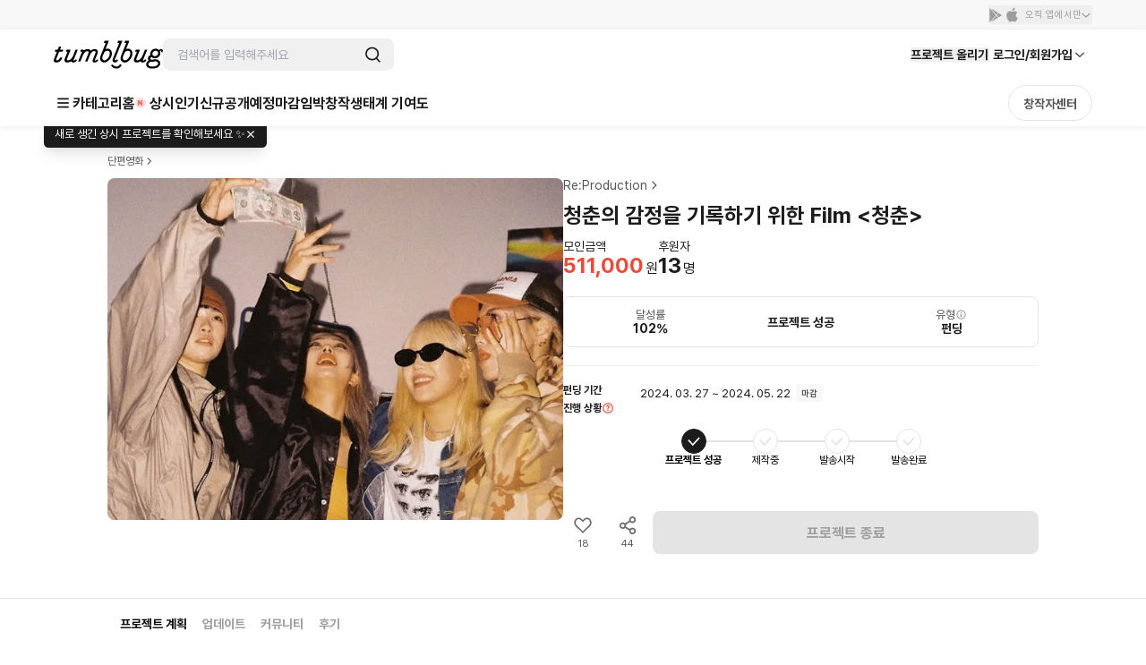

--- FILE ---
content_type: text/html; charset=utf-8
request_url: https://tumblbug.com/onesyouthfilm
body_size: 51313
content:
<!doctype html>
<html lang="ko-KR">
  <head>
    <meta charset="utf-8" />
    <title data-react-helmet="true">청춘의 감정을 기록하기 위한 Film <청춘> | 텀블벅 - 크리에이터를 위한 크라우드펀딩</title>
    <meta
      name="viewport"
      content="width=device-width, initial-scale=1, minimum-scale=1, maximum-scale=1, user-scalable=no"
    />
    <meta name="format-detection" content="telephone=no" />
    <meta name="naver-site-verification" content="a8743f96a21aea5fed67e1bbe536f8c92143d4b5" />
    <link rel="preconnect" href="https://tumblbug-assets.s3.ap-northeast-1.amazonaws.com" />
    <link rel="dns-prefetch" href="https://static.tumblbug.com" />
    <link rel="dns-prefetch" href="https://assets.tumblbug.com" />
    <link rel="dns-prefetch" href="https://img.tumblbug.com" />
    <link rel="dns-prefetch" href="https://tumblbug-assets.imgix.net" />
    <link rel="dns-prefetch" href="https://tumblbug-pci2.imgix.net" />
    <link rel="dns-prefetch" href="https://tumblbug-psi.imgix.net" />
    <link rel="dns-prefetch" href="https://tumblbug-upi.imgix.net" />
    <link rel="dns-prefetch" href="https://www.google-analytics.com" />
    <link rel="dns-prefetch" href="https://www.googletagmanager.com" />
    <link rel="dns-prefetch" href="https://connect.facebook.net" />
    <link rel="dns-prefetch" href="https://www.facebook.com" />
    <link rel="dns-prefetch" href="https://bc.ad.daum.net" />
    <link rel="dns-prefetch" href="https://t1.kakaocdn.net" />
    <link rel="dns-prefetch" href="https://t1.daumcdn.net" />
    <link rel="dns-prefetch" href="https://nsp.pay.naver.com" />
    <link rel="dns-prefetch" href="https://stats.g.doubleclick.net" />
    <link rel="dns-prefetch" href="https://cdn.segment.com" />
    <link rel="dns-prefetch" href="https://api.segment.io" />
    <link rel="dns-prefetch" href="https://appleid.cdn-apple.com" />
    <link rel="preconnect" href="https://cdn.jsdelivr.net" crossorigin />
    <link
      rel="stylesheet"
      as="style"
      href="https://cdn.jsdelivr.net/gh/orioncactus/pretendard@v1.3.9/dist/web/static/pretendard-dynamic-subset.min.css"
    />

    <style>
      @font-face {
        font-family: Pretendard;
        src: url('https://cdn.jsdelivr.net/gh/orioncactus/pretendard@v1.3.9/dist/web/static/pretendard-dynamic-subset.min.css')
          format('font-woff2');
      }

      body {
        font-family: Pretendard;
      }
    </style>
    
    <meta data-react-helmet="true" content="창의적인 시도를 함께 실현시키는 펀딩 커뮤니티 텀블벅에서 문화예술, 출판, 패션, 게임 까지 다양한 분야 크리에이터들의 프로젝트를 후원해주세요." name="description"/><meta data-react-helmet="true" property="fb:app_id" content="200842993269405"/><meta data-react-helmet="true" property="og:site_name" content="tumblbug"/><meta data-react-helmet="true" property="og:type" content="website"/><meta data-react-helmet="true" property="og:image" content="https://img.tumblbug.com/[base64]"/><meta data-react-helmet="true" property="og:image:width" content="620"/><meta data-react-helmet="true" property="og:image:height" content="465"/><meta data-react-helmet="true" property="og:url" content="https://tumblbug.com/onesyouthfilm"/><meta data-react-helmet="true" property="og:title" content="청춘의 감정을 기록하기 위한 Film <청춘>"/><meta data-react-helmet="true" property="og:description" content="우리 모두가 겪었던, 그리고 겪게 될, 청춘의 자유로운 모습을 기록하기 위한 작품입니다."/><meta data-react-helmet="true" name="twitter:site" content="tumblbug"/><meta data-react-helmet="true" name="twitter:creator" content="tumblbug"/><meta data-react-helmet="true" name="twitter:card" content="summary_large_image"/><meta data-react-helmet="true" name="twitter:image" content="https://img.tumblbug.com/[base64]"/><meta data-react-helmet="true" name="twitter:label1" content="달성률"/><meta data-react-helmet="true" name="twitter:data1" content="●●●●● 102%"/><meta data-react-helmet="true" name="twitter:label2" content="남은 시간"/><meta data-react-helmet="true" name="twitter:data2" content="0"/><meta data-react-helmet="true" name="twitter:url" content="https://tumblbug.com/onesyouthfilm"/><meta data-react-helmet="true" name="twitter:title" content="청춘의 감정을 기록하기 위한 Film <청춘>"/><meta data-react-helmet="true" name="twitter:description" content="우리 모두가 겪었던, 그리고 겪게 될, 청춘의 자유로운 모습을 기록하기 위한 작품입니다."/>
    <link href=https://assets.tumblbug.com/appicon/favicon/favicon-32x32.png rel="icon" type="image/x-icon">
    
  <link rel="apple-touch-icon-precomposed" href="https://assets.tumblbug.com/appicon/home-icon/apple-icon-180x180.png">
  <link rel="apple-touch-icon" sizes="120x120" href="https://assets.tumblbug.com/appicon/home-icon/apple-icon-120x120.png">
  <link rel="apple-touch-icon" sizes="152x152" href="https://assets.tumblbug.com/appicon/home-icon/apple-icon-152x152.png">
  <link rel="apple-touch-icon" sizes="180x180" href="https://assets.tumblbug.com/appicon/home-icon/apple-icon-180x180.png">

  <link rel="icon" type="image/png" sizes="48x48"  href="https://assets.tumblbug.com/appicon/home-icon/android-icon-48x48.png">
  <link rel="icon" type="image/png" sizes="72x72"  href="https://assets.tumblbug.com/appicon/home-icon/android-icon-72x72.png">
  <link rel="icon" type="image/png" sizes="96x96"  href="https://assets.tumblbug.com/appicon/home-icon/android-icon-96x96.png">
  <link rel="icon" type="image/png" sizes="144x144"  href="https://assets.tumblbug.com/appicon/home-icon/android-icon-144x144.png">
  <link rel="icon" type="image/png" sizes="192x192"  href="https://assets.tumblbug.com/appicon/home-icon/android-icon-192x192.png">

  <meta name="apple-mobile-web-app-title" content="텀블벅">
  <meta name="application-name" content="텀블벅">

    <script type="application/javascript">
      window.MOBX_STATE = {"app":{"ssrLocation":"/onesyouthfilm"},"currentUser":{"isLoading":false,"isLoaded":false,"isStarCreator":false,"isAdmin":false,"emailVerified":false,"paymentSaved":false,"isOpenPledgeHistory":false,"projectWarrantyNotificationPage":{"total":0,"totalPages":0,"pageSize":0,"hasPrevious":false,"hasNext":false,"page":1,"contents":[]},"isReceiveNewsletters":false,"isReceiveProjectNotification":false,"isReceiveFollowMail":false,"isReceiveMessageNotification":false,"isReceiveEndLikedProjectMail":false,"projectWarrantyNotificationEnableCount":0,"projectWarrantyNotificationEnableList":[]},"collectionV3Store":{"collections":{},"info":null},"projectStore":{"parent":"[Circular ~]","projects":[[null,{"preBackingId":null,"preBackingCount":0,"store":"[Circular ~.projectStore]","title":"청춘의 감정을 기록하기 위한 Film <청춘>","shortTitle":"<청춘>","summary":"우리 모두가 겪었던, 그리고 겪게 될, 청춘의 자유로운 모습을 기록하기 위한 작품입니다.","permalink":"onesyouthfilm","category":"film-and-video","categoryId":48,"fundingGoal":500000,"fundingDeadline":"2024-05-22T23:59:59","introductionVideoPrefix":"","coverImageUrl":"https://img.tumblbug.com/[base64]","coverImageUrls":["https://img.tumblbug.com/[base64]"],"refundExchangePolicy":"· 펀딩 마감 이후에는 후원 금액이 창작자에게 전달되기에 텀블벅을 통해 환불이 불가합니다.\n· 파손이나 불량품 교환시 발생하는 비용은 창작자가 부담합니다. 그러나, 선물 확인을 위한 포장 훼손 외에 아이템의 가치가 훼손된 경우에는 교환 및 환불이 불가합니다.\n· 후원자의 배송지 입력 오류, 사전 고지 없이 배송지 변경 등으로 배송에 사고가 생길 경우 재배송이 불가합니다.\n· 오프라인으로 전달되는 선물(공연, 전시 등)은 타인에게 양도가 가능합니다.\n · 배송지 수정을 포함한 모든 문의는 '창작자에게 문의하기'를 이용해주세요.\n· 프로덕션 진행 과정에서 계획이 지연, 변경되거나 무산될 수도 \n있습니다. 본 프로젝트를 완수할 책임과 권리는 창작자에게 있습니다.","uuid":"77012fcf-525a-458c-aaac-1b9534c2c846","id":null,"creatorName":"Re:Production","fundingStatus":"succeeded_balanced","amount":511000,"currentUserType":"User","isRewardDelivered":false,"fundingStart":"2024-03-27T17:22:50","creatorPermalink":"reproduction","creatorImageUrl":"https://img.tumblbug.com/[base64]","creatorUuid":"bb07b05e-013b-4fa6-b22d-a176958990ed","editorPick":false,"likedCountCache":18,"openedAt":"2024-03-28T18:00:00","usePrelaunch":false,"plannedAt":null,"isFixedPlan":false,"risk":"· 선물 제작과 전달 일정은 계획된 일정과 달리 진행될 수 있습니다. 일정에 변동이 생길 경우 반드시 미리 공지하도록 하겠습니다.\n· 펀딩 자금이 고갈된다면 사비로 선물을 제작할 예정이니 선물이 전달되지 않을 가능성은 없습니다. 후원해주셔서 감사합니다.","hasLeft":false,"sharedCountCache":44,"idusUrl":null,"isOnlyAdult":false,"pledgedCount":13,"percentage":102,"type":"FUNDING","shippingFee":0,"freeShippingMinMoney":null,"shippingType":"FREE","steadioUrl":null,"categoryName":"단편영화","useCommunity":true,"coverOriginalImageUrls":["https://img.tumblbug.com/[base64]"],"backerImageUrls":[],"currentUserWarranties":[],"isOngoing":false,"isBlockedByMe":false,"isBlockedByOther":false,"expectedDeliveryDate":null,"progressStatus":"FUNDING_SUCCESS","isRewardDeliveryDelayed":false,"hasLimitedReward":true,"originalProject":null,"fancallRequest":null,"timeToLive":"","storeProjectPermalink":null,"extensions":[],"reviewGoodRate":0,"publicState":1,"openCountdown":"","expectedPaymentDate":"2024-05-23","hasPublishableCoupon":false,"postsCount":0,"banners":[],"succeeded":true,"isStarCreator":false,"isEnded":true}]],"project":{"preBackingId":null,"preBackingCount":0,"store":"[Circular ~.projectStore]","title":"청춘의 감정을 기록하기 위한 Film <청춘>","shortTitle":"<청춘>","summary":"우리 모두가 겪었던, 그리고 겪게 될, 청춘의 자유로운 모습을 기록하기 위한 작품입니다.","permalink":"onesyouthfilm","category":"film-and-video","categoryId":48,"fundingGoal":500000,"fundingDeadline":"2024-05-22T23:59:59","introductionVideoPrefix":"","coverImageUrl":"https://img.tumblbug.com/[base64]","coverImageUrls":["https://img.tumblbug.com/[base64]"],"refundExchangePolicy":"· 펀딩 마감 이후에는 후원 금액이 창작자에게 전달되기에 텀블벅을 통해 환불이 불가합니다.\n· 파손이나 불량품 교환시 발생하는 비용은 창작자가 부담합니다. 그러나, 선물 확인을 위한 포장 훼손 외에 아이템의 가치가 훼손된 경우에는 교환 및 환불이 불가합니다.\n· 후원자의 배송지 입력 오류, 사전 고지 없이 배송지 변경 등으로 배송에 사고가 생길 경우 재배송이 불가합니다.\n· 오프라인으로 전달되는 선물(공연, 전시 등)은 타인에게 양도가 가능합니다.\n · 배송지 수정을 포함한 모든 문의는 '창작자에게 문의하기'를 이용해주세요.\n· 프로덕션 진행 과정에서 계획이 지연, 변경되거나 무산될 수도 \n있습니다. 본 프로젝트를 완수할 책임과 권리는 창작자에게 있습니다.","uuid":"77012fcf-525a-458c-aaac-1b9534c2c846","id":null,"creatorName":"Re:Production","fundingStatus":"succeeded_balanced","amount":511000,"currentUserType":"User","isRewardDelivered":false,"fundingStart":"2024-03-27T17:22:50","creatorPermalink":"reproduction","creatorImageUrl":"https://img.tumblbug.com/[base64]","creatorUuid":"bb07b05e-013b-4fa6-b22d-a176958990ed","editorPick":false,"likedCountCache":18,"openedAt":"2024-03-28T18:00:00","usePrelaunch":false,"plannedAt":null,"isFixedPlan":false,"risk":"· 선물 제작과 전달 일정은 계획된 일정과 달리 진행될 수 있습니다. 일정에 변동이 생길 경우 반드시 미리 공지하도록 하겠습니다.\n· 펀딩 자금이 고갈된다면 사비로 선물을 제작할 예정이니 선물이 전달되지 않을 가능성은 없습니다. 후원해주셔서 감사합니다.","hasLeft":false,"sharedCountCache":44,"idusUrl":null,"isOnlyAdult":false,"pledgedCount":13,"percentage":102,"type":"FUNDING","shippingFee":0,"freeShippingMinMoney":null,"shippingType":"FREE","steadioUrl":null,"categoryName":"단편영화","useCommunity":true,"coverOriginalImageUrls":["https://img.tumblbug.com/[base64]"],"backerImageUrls":[],"currentUserWarranties":[],"isOngoing":false,"isBlockedByMe":false,"isBlockedByOther":false,"expectedDeliveryDate":null,"progressStatus":"FUNDING_SUCCESS","isRewardDeliveryDelayed":false,"hasLimitedReward":true,"originalProject":null,"fancallRequest":null,"timeToLive":"","storeProjectPermalink":null,"extensions":[],"reviewGoodRate":0,"publicState":1,"openCountdown":"","expectedPaymentDate":"2024-05-23","hasPublishableCoupon":false,"postsCount":0,"banners":[],"succeeded":true,"isStarCreator":false,"isEnded":true},"creators":[["onesyouthfilm",{"authBirthday":null,"authName":null,"biography":"동아방송예술대학교 영상제작과 학생들로 이루어진 팀, [Re:Production]입니다.","email":"rkfka011218@naver.com","hasUploadedProfileImage":true,"isAuth":true,"isAdult":false,"isEmailVerified":true,"isPhoneVerified":true,"hasLeft":false,"lastLoggedInAt":"2025-04-06T13:30:32","location":"","name":"Re:Production","permalink":"reproduction","phoneNumber1":null,"phoneNumber2":null,"phoneNumber3":null,"pledgedProjectsCount":0,"profileImageUrl":"https://img.tumblbug.com/[base64]","publishedProjectsCount":1,"isCurrentUserAdmin":false,"isIdusCreator":false,"isSteadioCreator":false,"isStarCreator":false,"uuid":"bb07b05e-013b-4fa6-b22d-a176958990ed","review":{"totalReviewCount":0,"contents":[],"keywords":[]},"reviewItems":[],"followerCount":2,"totalRaisedAmount":511000,"totalBackerCount":16,"websites":[]}]],"isProjectStoryLoaded":false,"couponList":[],"bannerList":[]},"rewardStore":{"rewards":[["77012fcf-525a-458c-aaac-1b9534c2c846",[["fd6ea0ad-9008-43dd-a962-85f1b1d1c995",{"id":"fd6ea0ad-9008-43dd-a962-85f1b1d1c995","isSoldOut":false,"title":"'청춘' 프로덕션 북이 포함된 얼리버드","type":"REGULAR","isRequireShipping":true,"isQuantityLimited":true,"minimumPledgeAmount":100000,"quantityLimit":5,"preBackingCount":0,"numberOfPledges":1,"order":1,"count":1,"isUserLimited":true,"userLimit":1,"isRecommended":false,"items":[{"id":"f30052be-9e89-465d-b517-5f2cf34759ea","optionDesc":"엔딩 크레딧에 올라갈 닉네임, 성함 등을 입력해 주세요.","optionType":1,"order":0,"quantity":1,"title":"엔딩 크레딧"},{"id":"e9f7b3bb-8faf-4aea-9b2d-46cb0d7fa5ad","optionDesc":"","optionType":0,"order":0,"quantity":1,"title":"엽서"},{"id":"00772856-2267-4805-87de-5df90ade9266","optionDesc":"","optionType":0,"order":0,"quantity":1,"title":"포스터"},{"id":"38fb737a-7fcf-4067-b5f1-e2c47292b6a3","optionDesc":"","optionType":0,"order":0,"quantity":1,"title":"키링"},{"id":"13d226ff-7fc7-4087-9e89-cf81dcecd43b","optionDesc":"","optionType":0,"order":0,"quantity":1,"title":"스마트톡"},{"id":"2028bea8-0b97-418b-94b8-174f9ccda858","optionDesc":"","optionType":0,"order":0,"quantity":1,"title":"무드등"},{"id":"7f523098-a7d2-439f-968b-9049a80d2a90","optionDesc":"","optionType":0,"order":0,"quantity":1,"title":"<얼리버드> '청춘' 프로덕션 북"}]}],["dab8c206-10b5-42df-8bb1-61fbeba77dcc",{"id":"dab8c206-10b5-42df-8bb1-61fbeba77dcc","isSoldOut":false,"title":" ","type":"REGULAR","isRequireShipping":false,"minimumPledgeAmount":5000,"preBackingCount":0,"numberOfPledges":6,"order":1,"count":1,"isUserLimited":false,"userLimit":false,"isRecommended":false,"items":[{"id":"f30052be-9e89-465d-b517-5f2cf34759ea","optionDesc":"엔딩 크레딧에 올라갈 닉네임, 성함 등을 입력해 주세요.","optionType":1,"order":0,"quantity":1,"title":"엔딩 크레딧"}]}],["30850109-555e-4d75-af95-e970ebf93f6c",{"id":"30850109-555e-4d75-af95-e970ebf93f6c","isSoldOut":false,"title":" ","type":"REGULAR","isRequireShipping":true,"minimumPledgeAmount":10000,"preBackingCount":0,"numberOfPledges":4,"order":1,"count":1,"isUserLimited":false,"userLimit":false,"isRecommended":false,"items":[{"id":"f30052be-9e89-465d-b517-5f2cf34759ea","optionDesc":"엔딩 크레딧에 올라갈 닉네임, 성함 등을 입력해 주세요.","optionType":1,"order":0,"quantity":1,"title":"엔딩 크레딧"},{"id":"e9f7b3bb-8faf-4aea-9b2d-46cb0d7fa5ad","optionDesc":"","optionType":0,"order":0,"quantity":1,"title":"엽서"}]}],["44a572dc-8956-4baf-9fac-0da1e32df877",{"id":"44a572dc-8956-4baf-9fac-0da1e32df877","isSoldOut":false,"title":" ","type":"REGULAR","isRequireShipping":true,"minimumPledgeAmount":30000,"preBackingCount":0,"numberOfPledges":1,"order":1,"count":1,"isUserLimited":false,"userLimit":false,"isRecommended":false,"items":[{"id":"f30052be-9e89-465d-b517-5f2cf34759ea","optionDesc":"엔딩 크레딧에 올라갈 닉네임, 성함 등을 입력해 주세요.","optionType":1,"order":0,"quantity":1,"title":"엔딩 크레딧"},{"id":"e9f7b3bb-8faf-4aea-9b2d-46cb0d7fa5ad","optionDesc":"","optionType":0,"order":0,"quantity":1,"title":"엽서"},{"id":"00772856-2267-4805-87de-5df90ade9266","optionDesc":"","optionType":0,"order":0,"quantity":1,"title":"포스터"}]}],["8366a87f-de00-4995-8e50-153645078bea",{"id":"8366a87f-de00-4995-8e50-153645078bea","isSoldOut":false,"title":" ","type":"REGULAR","isRequireShipping":true,"minimumPledgeAmount":50000,"preBackingCount":0,"numberOfPledges":2,"order":1,"count":1,"isUserLimited":false,"userLimit":false,"isRecommended":false,"items":[{"id":"f30052be-9e89-465d-b517-5f2cf34759ea","optionDesc":"엔딩 크레딧에 올라갈 닉네임, 성함 등을 입력해 주세요.","optionType":1,"order":0,"quantity":1,"title":"엔딩 크레딧"},{"id":"e9f7b3bb-8faf-4aea-9b2d-46cb0d7fa5ad","optionDesc":"","optionType":0,"order":0,"quantity":1,"title":"엽서"},{"id":"00772856-2267-4805-87de-5df90ade9266","optionDesc":"","optionType":0,"order":0,"quantity":1,"title":"포스터"},{"id":"38fb737a-7fcf-4067-b5f1-e2c47292b6a3","optionDesc":"","optionType":0,"order":0,"quantity":1,"title":"키링"}]}],["56217f6f-eb70-48d6-9775-a7cba558a42f",{"id":"56217f6f-eb70-48d6-9775-a7cba558a42f","isSoldOut":false,"title":" ","type":"REGULAR","isRequireShipping":true,"minimumPledgeAmount":70000,"preBackingCount":0,"numberOfPledges":0,"order":1,"count":1,"isUserLimited":false,"userLimit":false,"isRecommended":false,"items":[{"id":"f30052be-9e89-465d-b517-5f2cf34759ea","optionDesc":"엔딩 크레딧에 올라갈 닉네임, 성함 등을 입력해 주세요.","optionType":1,"order":0,"quantity":1,"title":"엔딩 크레딧"},{"id":"e9f7b3bb-8faf-4aea-9b2d-46cb0d7fa5ad","optionDesc":"","optionType":0,"order":0,"quantity":1,"title":"엽서"},{"id":"00772856-2267-4805-87de-5df90ade9266","optionDesc":"","optionType":0,"order":0,"quantity":1,"title":"포스터"},{"id":"38fb737a-7fcf-4067-b5f1-e2c47292b6a3","optionDesc":"","optionType":0,"order":0,"quantity":1,"title":"키링"},{"id":"13d226ff-7fc7-4087-9e89-cf81dcecd43b","optionDesc":"","optionType":0,"order":0,"quantity":1,"title":"스마트톡"}]}]]]],"extraRewards":[],"isRewardsLoaded":true,"isExtraRewardsLoaded":false},"heroStore":{"isLoaded":false},"postStore":{"_cachedProjectId":null,"_posts":[],"_communities":[],"_postsPagination":null,"_communitiesPagination":null,"postFilter":"","_comments":[],"_commentPagination":{}},"categoryStore":{"categories":null,"categoryHierarchy":null,"isLoaded":false,"mnuriCardPermitCategories":null,"paymentTypePermitCategories":{},"currentDepth1Category":null,"currentDepth2Category":null},"discoverStore":{"frontpageProjects":{}},"layerStore":{"layerData":{},"layers":[],"openedLayers":[],"hiddenLayers":[],"tooltips":{}},"userPaymentStore":{"isLoading":false,"isLoaded":false,"payments":[],"isLastPaymentAddedInPledgeModal":null},"userShippingAddressStore":{"tempShippingAddresses":[],"isLoading":false,"isLoaded":false,"shippingAddresses":[],"warrantyAddresses":{}},"accountStore":{"isLoading":false,"isLoaded":false,"emailVerified":false,"phoneVerified":false,"requested":false,"hasKakaoAccount":false,"hasNaverAccount":false,"hasFacebookAccount":false,"hasAppleAccount":false},"userProfileStore":{"isLoading":false,"isLoaded":false,"pledgeCount":0,"storePledgeCount":0,"isOpenPledgeHistory":false,"followerCount":0,"followingCount":0},"cmsPageStore":{"cmsInfo":{},"isLoaded":false},"likedProjectsStore":{"likedProjectIDs":[],"likedProjects":{},"temporaryLiked":{}},"projectWarrantyStore":{"cachedLoadedWarranties":{},"errorObj":{"contents":[],"hasNext":false,"hasPrevious":false,"page":0,"pageSize":4,"total":0,"totalPages":0},"isWarrantyCanceled":false,"loadedWarranties":{"ON_GOING":null,"SUCCESS":null,"FAILED":null,"REVIEWABLE":null},"isWarrantiesLoaded":false,"searchWord":"","isSearchingLoaded":false,"noResult":false,"warrantyDetails":{},"warrantyComplete":{},"shareUrls":{},"warrantyDetailError":null,"warrantyCompleteError":null,"shareUrlError":null,"isWarrantyDetailLoaded":false,"isWarrantyCompleteLoading":true,"isWarrantyCompleteLoaded":false},"pledgeOrderStore":{"_parent":"[Circular ~]","rewardUUIDs":[],"counts":[],"totalAmount":0,"totalDcAmount":0,"totalShippingPage":1,"shippingPageNumber":1,"project":{"id":"","title":"","summary":"","permalink":"","category":"","fundingGoal":0,"fundingDeadline":"","coverImageUrl":"","url":"","creatorName":"","fundingStatus":"","pledgesCount":0,"fundedAmount":0,"fundingStart":"","uuid":"","shortDescription":"","creatorPermalink":"","creatorUuid":"","categoryName":"","state":"","editorPick":false,"amount":0,"percentage":0,"pledgedCount":0,"timeToLive":"","backerImageUrls":[],"isOngoing":false,"isEnded":false,"isSucceeded":false,"isOnlyAdult":false,"expectedPaymentDate":"","type":"FUNDING"},"rewardList":[],"shippingList":[],"couponList":[],"selectedPaymentMethod":"CARD","paymentList":[],"selectAddress":{"id":"0","areaCodeAddress":"","isDefault":false,"oldZipcode":"","recipientName":"","recipientPhoneNo":"","streetAddress":"","zipcode":"","addressDetail":"","address":""},"selectCoupon":null,"selectPayment":{"id":"0","paymentType":"CARD","corpName":"","corpCode":"","lastFourDigits":"","cardQuota":"0","default":false},"selectRewards":[],"extraMoney":0,"options":[],"isPageLoaded":false,"tempPaymentId":"0","permalink":"","isPledgeProcess":false,"pledgeErrorCode":"","defaultPayment":false,"defaultShippingAddress":false},"projectEditorStore":{"projectPlanStore":{"projectPlan":{},"isLoading":false,"isLoaded":false,"isModifyProjectPlan":false,"isUpdatedProjectPlan":false},"editorRewardStore":{"validateItem":{},"validateReward":{},"projectEditorStore":"[Circular ~.projectEditorStore]","rewards":[],"extraRewards":[],"rewardItems":[],"reward":{"money":0,"description":"","expectedDeliveryDate":"","addressNeeded":null,"isLimited":null,"items":{},"limit":null,"isRecommended":false},"extraReward":{"money":0,"isLimited":null,"items":{},"limit":null,"addressNeeded":null},"item":{"id":"","optionDesc":"","optionType":"","quantity":"","title":""},"modifyRewardId":null,"modifyExtraRewardId":null,"modifyItemId":null,"isRewardItemsLoading":false,"isRewardItemsLoaded":false,"isRewardLoading":false,"isRewardLoaded":false,"rewardErrors":{"money":"","title":"","expectedDeliveryDate":"","addressNeeded":"","isLimited":"","isUserLimited":"","userLimit":"","items":"","limit":""},"extraRewardErrors":{"money":"","addressNeeded":"","isLimited":"","isUserLimited":"","userLimit":"","items":"","limit":""},"itemErrors":{"optionDesc":"","optionType":"","quantity":"","title":""}},"projectErrorArray":[],"project":{"editorVersion":2,"isProjectStartOver":false,"category":"","responsibilityReviewStatus":"NOT_REQUIRED","categoryId":null,"categoryName":"","certificateFiles":[],"certificateTypes":"","coverImageFileName":"","coverImageUrl":"","imageUrls":[],"creatorImageUrl":"","creatorName":"","depositAccount":null,"district":"","editorPick":false,"endDate":"","expectedPayoutDates":[],"fundingGoal":null,"fundingStart":"","isAuth":false,"isFixedPlan":false,"isOnlyAdult":false,"oldLocation":"","openedAt":"","originImageUrl":"","paidOutDates":[],"parentCategory":"","paymentDeadline":"","permalink":"","plannedAt":"","projectDescription":"","projectUuid":"","ratePlanType":null,"ratePlanBenefits":null,"region":"","shortTitle":"","startDate":"","state":"","submitType":"","summary":"","tags":[],"taxPayer":null,"title":"","url":"","usePrelaunch":false,"useCommunity":true,"type":"FUNDING","userDescription":"","refundPolicy":null,"prelaunchedAt":null,"isDepositAccount":false,"isTaxPayer":false,"isRewardDelivered":false,"fundingStatus":"draft","deadlineCountWithSuffix":{"countLeft":23,"suffix":"시간"},"categoryInfos":"","currentUserType":"Creator","openedAtTime":"","shippingType":"","fancallRequest":{"isRequestFancallAvailable":false,"useRequestFancall":false,"requestFancallFirstStartedAt":"","requestFancallEndedAt":"","requestFancallCount":0,"openedFancallProjectPermalink":""},"isStoreCreatable":false,"storeInfo":null,"expectedDeliveryDate":null,"isRewardDeliveryDelayed":false,"progressStatus":null},"modifyProjects":null,"creator":{"uuid":"","authBirthday":"","authName":"","biography":"","email":"","hasUploadedProfileImage":"","isAuth":false,"isAdult":false,"isEmailVerified":false,"isPhoneVerified":false,"lastLoggedInAt":"","location":"","name":"","permalink":"","phoneNumber1":"","phoneNumber2":"","phoneNumber3":"","pledgedProjectsCount":0,"profileImageUrl":"","publishedProjectsCount":0,"isCurrentUserAdmin":false},"lastDraftProject":{},"isLastDraftProject":false,"isValidationError":false,"isUpdateProject":false,"isProjectLoaded":false,"isStore":false,"isPermalinkCheck":true,"isSaveProjectLoad":false,"isLoadedLastDraftProject":false,"isOpenPreview":false,"isPolicyDisabled":false,"qualifyCreation":"","projectPlanRecommendedByAI":""},"notificationStore":{"isLoading":false,"totalPages":1,"currentTab":"All","hasNewNotification":false,"newNotifications":{"projectIsNew":false,"activityIsNew":false},"notifications":{"All":[],"Activity":[],"Project":[]}},"editorRewardStore":{"validateItem":{},"validateReward":{},"projectEditorStore":{"projectPlanStore":{"projectPlan":{},"isLoading":false,"isLoaded":false,"isModifyProjectPlan":false,"isUpdatedProjectPlan":false},"editorRewardStore":"[Circular ~.editorRewardStore]","projectErrorArray":[],"project":{"editorVersion":2,"isProjectStartOver":false,"category":"","responsibilityReviewStatus":"NOT_REQUIRED","categoryId":null,"categoryName":"","certificateFiles":[],"certificateTypes":"","coverImageFileName":"","coverImageUrl":"","imageUrls":[],"creatorImageUrl":"","creatorName":"","depositAccount":null,"district":"","editorPick":false,"endDate":"","expectedPayoutDates":[],"fundingGoal":null,"fundingStart":"","isAuth":false,"isFixedPlan":false,"isOnlyAdult":false,"oldLocation":"","openedAt":"","originImageUrl":"","paidOutDates":[],"parentCategory":"","paymentDeadline":"","permalink":"","plannedAt":"","projectDescription":"","projectUuid":"","ratePlanType":null,"ratePlanBenefits":null,"region":"","shortTitle":"","startDate":"","state":"","submitType":"","summary":"","tags":[],"taxPayer":null,"title":"","url":"","usePrelaunch":false,"useCommunity":true,"type":"FUNDING","userDescription":"","refundPolicy":null,"prelaunchedAt":null,"isDepositAccount":false,"isTaxPayer":false,"isRewardDelivered":false,"fundingStatus":"draft","deadlineCountWithSuffix":{"countLeft":23,"suffix":"시간"},"categoryInfos":"","currentUserType":"Creator","openedAtTime":"","shippingType":"","fancallRequest":{"isRequestFancallAvailable":false,"useRequestFancall":false,"requestFancallFirstStartedAt":"","requestFancallEndedAt":"","requestFancallCount":0,"openedFancallProjectPermalink":""},"isStoreCreatable":false,"storeInfo":null,"expectedDeliveryDate":null,"isRewardDeliveryDelayed":false,"progressStatus":null},"modifyProjects":null,"creator":{"uuid":"","authBirthday":"","authName":"","biography":"","email":"","hasUploadedProfileImage":"","isAuth":false,"isAdult":false,"isEmailVerified":false,"isPhoneVerified":false,"lastLoggedInAt":"","location":"","name":"","permalink":"","phoneNumber1":"","phoneNumber2":"","phoneNumber3":"","pledgedProjectsCount":0,"profileImageUrl":"","publishedProjectsCount":0,"isCurrentUserAdmin":false},"lastDraftProject":{},"isLastDraftProject":false,"isValidationError":false,"isUpdateProject":false,"isProjectLoaded":false,"isStore":false,"isPermalinkCheck":true,"isSaveProjectLoad":false,"isLoadedLastDraftProject":false,"isOpenPreview":false,"isPolicyDisabled":false,"qualifyCreation":"","projectPlanRecommendedByAI":""},"rewards":[],"extraRewards":[],"rewardItems":[],"reward":{"money":0,"description":"","expectedDeliveryDate":"","addressNeeded":null,"isLimited":null,"items":{},"limit":null,"isRecommended":false},"extraReward":{"money":0,"isLimited":null,"items":{},"limit":null,"addressNeeded":null},"item":{"id":"","optionDesc":"","optionType":"","quantity":"","title":""},"modifyRewardId":null,"modifyExtraRewardId":null,"modifyItemId":null,"isRewardItemsLoading":false,"isRewardItemsLoaded":false,"isRewardLoading":false,"isRewardLoaded":false,"rewardErrors":{"money":"","title":"","expectedDeliveryDate":"","addressNeeded":"","isLimited":"","isUserLimited":"","userLimit":"","items":"","limit":""},"extraRewardErrors":{"money":"","addressNeeded":"","isLimited":"","isUserLimited":"","userLimit":"","items":"","limit":""},"itemErrors":{"optionDesc":"","optionType":"","quantity":"","title":""}},"projectPlanStore":{"projectPlan":{},"isLoading":false,"isLoaded":false,"isModifyProjectPlan":false,"isUpdatedProjectPlan":false},"couponEditorStore":{"draftCoupons":[],"publishedCoupons":[]},"sheetStore":{"openedSheets":[]}};
    </script>
    <script defer src="https://nsp.pay.naver.com/sdk/js/naverpay.min.js"></script>
    <script type="application/ld+json">
      {
        "@context": "http://schema.org",
        "@type": "Organization",
        "name": "텀블벅",
        "url": "https://tumblbug.com/",
        "sameAs": [
          "https://post.naver.com/tumblbug_n",
          "https://brunch.co.kr/@tumblbug",
          "https://twitter.com/tumblbug",
          "https://www.instagram.com/tumblbug",
          "https://www.facebook.com/tumblbug"
        ]
      }
    </script>
    <link rel="stylesheet" href="/tumblbug-ui.css" />
    <style data-styled="true" data-styled-version="6.1.19">.jqzjLF{display:-webkit-inline-box;display:-webkit-inline-flex;display:-ms-inline-flexbox;display:inline-flex;-webkit-align-self:center;-ms-flex-item-align:center;-ms-grid-row-align:center;align-self:center;}/*!sc*/
.jqzjLF svg{width:1em;height:1em;}/*!sc*/
.jqzjLF.baseline svg{top:0.125em;position:relative;}/*!sc*/
data-styled.g1[id="Icon__SVGICON-sc-bv7y1u-0"]{content:"jqzjLF,"}/*!sc*/
.ixQNTP{display:-webkit-inline-box;display:-webkit-inline-flex;display:-ms-inline-flexbox;display:inline-flex;}/*!sc*/
.cuqODQ{display:-webkit-inline-box;display:-webkit-inline-flex;display:-ms-inline-flexbox;display:inline-flex;width:100%;-webkit-box-pack:center;-ms-flex-pack:center;-webkit-justify-content:center;justify-content:center;}/*!sc*/
data-styled.g43[id="LoadingIndicator__Wrapper-sc-17hfejk-0"]{content:"ixQNTP,cuqODQ,"}/*!sc*/
.eEvaLO{position:relative;}/*!sc*/
data-styled.g44[id="LoadingIndicator__InnerWrapper-sc-17hfejk-1"]{content:"eEvaLO,"}/*!sc*/
.kmvHjz{position:relative;}/*!sc*/
.kmvHjz .spectrum-CircleLoader{display:inline-block;width:32px;height:32px;position:relative;direction:ltr;}/*!sc*/
.kmvHjz .spectrum-CircleLoader-track{box-sizing:border-box;border-radius:100%;border-style:solid;width:32px;height:32px;border-width:4px;border-color:#E4E4E4;}/*!sc*/
.kmvHjz .spectrum-CircleLoader-fills{position:absolute;top:0;left:0;width:100%;height:100%;will-change:transform;-webkit-transform:translateZ(0);-moz-transform:translateZ(0);-ms-transform:translateZ(0);transform:translateZ(0);-webkit-animation:1s infinite cubic-bezier(0.25,0.78,0.48,0.89) eVkANj;animation:1s infinite cubic-bezier(0.25,0.78,0.48,0.89) eVkANj;transform-origin:center;}/*!sc*/
.kmvHjz .spectrum-CircleLoader-fill{box-sizing:border-box;border-style:solid;border-radius:100%;width:32px;height:32px;border-width:4px;border-color:#6D6D6D;}/*!sc*/
.kmvHjz .spectrum-CircleLoader-fillMask1,.kmvHjz .spectrum-CircleLoader-fillMask2{width:50%;height:100%;transform-origin:100% center;-webkit-transform:rotate(180deg);-moz-transform:rotate(180deg);-ms-transform:rotate(180deg);transform:rotate(180deg);overflow:hidden;position:absolute;}/*!sc*/
.kmvHjz .spectrum-CircleLoader-fillSubMask1,.kmvHjz .spectrum-CircleLoader-fillSubMask2{width:100%;height:100%;transform-origin:100% center;overflow:hidden;-webkit-transform:rotate(-180deg);-moz-transform:rotate(-180deg);-ms-transform:rotate(-180deg);transform:rotate(-180deg);}/*!sc*/
.kmvHjz .spectrum-CircleLoader-fillMask2{-webkit-transform:rotate(0deg);-moz-transform:rotate(0deg);-ms-transform:rotate(0deg);transform:rotate(0deg);}/*!sc*/
.kmvHjz .spectrum-CircleLoader-fillSubMask1{will-change:transform;-webkit-transform:translateZ(0);-moz-transform:translateZ(0);-ms-transform:translateZ(0);transform:translateZ(0);-webkit-animation:1s infinite linear csExBQ;animation:1s infinite linear csExBQ;}/*!sc*/
.kmvHjz .spectrum-CircleLoader-fillSubMask2{will-change:transform;-webkit-transform:translateZ(0);-moz-transform:translateZ(0);-ms-transform:translateZ(0);transform:translateZ(0);-webkit-animation:1s infinite linear iXFgaZ;animation:1s infinite linear iXFgaZ;}/*!sc*/
data-styled.g45[id="LoadingIndicator__Indeterminate-sc-17hfejk-2"]{content:"kmvHjz,"}/*!sc*/
.bOjKOH{width:100%;}/*!sc*/
@media only screen and (min-width: 1080px){.bOjKOH{max-width:1080px;margin:0 auto;}}/*!sc*/
@media only screen and (min-width: 1200px){.bOjKOH{max-width:1160px;}}/*!sc*/
data-styled.g62[id="Container__ContainerComponent-sc-1ql5ckp-0"]{content:"bOjKOH,"}/*!sc*/
.gpDAIi{width:24px;height:24px;position:relative;cursor:pointer;}/*!sc*/
data-styled.g65[id="LikeButton__Wrapper-sc-1o55w4h-0"]{content:"gpDAIi,"}/*!sc*/
.eSKUbK{display:-webkit-box;display:-webkit-flex;display:-ms-flexbox;display:flex;-webkit-align-items:center;-webkit-box-align:center;-ms-flex-align:center;align-items:center;-webkit-box-pack:center;-ms-flex-pack:center;-webkit-justify-content:center;justify-content:center;width:44px;height:48px;background:white;cursor:pointer;}/*!sc*/
.eSKUbK>div{box-sizing:border-box;display:-webkit-box;display:-webkit-flex;display:-ms-flexbox;display:flex;-webkit-flex-direction:column;-ms-flex-direction:column;flex-direction:column;-webkit-align-items:center;-webkit-box-align:center;-ms-flex-align:center;align-items:center;-webkit-box-pack:space-around;-ms-flex-pack:space-around;-webkit-justify-content:space-around;justify-content:space-around;font-size:20px;}/*!sc*/
.eSKUbK>div button::before{width:24px;height:24px;}/*!sc*/
data-styled.g69[id="DetailLikeButton__StyledLikeButton-sc-1y7sbj-0"]{content:"eSKUbK,"}/*!sc*/
.jxwAyr svg{fill:#6D6D6D!important;}/*!sc*/
data-styled.g70[id="DetailLikeButton__StyledDetailLikeButton-sc-1y7sbj-1"]{content:"jxwAyr,"}/*!sc*/
.LJKyW{margin-top:4px;font-size:11px;font-weight:normal;line-height:120%;color:#545454;text-align:center;}/*!sc*/
data-styled.g71[id="DetailLikeButton__LikeCount-sc-1y7sbj-2"]{content:"LJKyW,"}/*!sc*/
.ipVyQl{width:100%;height:48px;padding:14px 20px;border-radius:8px;white-space:nowrap;gap:4px;display:-webkit-box;display:-webkit-flex;display:-ms-flexbox;display:flex;-webkit-box-pack:center;-ms-flex-pack:center;-webkit-justify-content:center;justify-content:center;-webkit-align-items:center;-webkit-box-align:center;-ms-flex-align:center;align-items:center;border:none;font-size:16px;font-weight:bold;line-height:120%;background-color:#1C1C1C;color:white;}/*!sc*/
.ipVyQl path{fill:currentColor;}/*!sc*/
.ipVyQl:not(:disabled):hover,.ipVyQl:not(:disabled):active{background-color:black;}/*!sc*/
.ipVyQl:disabled{color:#9E9E9E;background-color:#E4E4E4;}/*!sc*/
.ipVyQl svg{width:22px;height:22px;}/*!sc*/
.eAQLRb{width:100%;height:36px;padding:14px 12px;border-radius:6px;white-space:nowrap;gap:4px;display:-webkit-box;display:-webkit-flex;display:-ms-flexbox;display:flex;-webkit-box-pack:center;-ms-flex-pack:center;-webkit-justify-content:center;justify-content:center;-webkit-align-items:center;-webkit-box-align:center;-ms-flex-align:center;align-items:center;border:none;font-size:14px;font-weight:normal;line-height:120%;background-color:white;border:1px solid #E4E4E4;color:#545454;}/*!sc*/
.eAQLRb path{fill:currentColor;}/*!sc*/
.eAQLRb:not(:disabled):hover,.eAQLRb:not(:disabled):active{background-color:#F0F0F0;}/*!sc*/
.eAQLRb:disabled{border:1px solid #E4E4E4;color:#9E9E9E;}/*!sc*/
.eAQLRb svg{width:16px;height:16px;}/*!sc*/
data-styled.g74[id="Button__ButtonContainer-sc-3xu3qe-0"]{content:"ipVyQl,eAQLRb,"}/*!sc*/
.eUCFio{position:relative;display:-webkit-box;display:-webkit-flex;display:-ms-flexbox;display:flex;width:100%;max-height:72px;max-width:1080px;-webkit-align-items:center;-webkit-box-align:center;-ms-flex-align:center;align-items:center;-webkit-box-pack:justify;-webkit-justify-content:space-between;justify-content:space-between;padding:16px;}/*!sc*/
@media only screen and (min-width: 640px){.eUCFio{padding:10px 0;}}/*!sc*/
@media only screen and (min-width: 1200px){.eUCFio{max-width:1160px;}}/*!sc*/
data-styled.g128[id="styled__HeaderUpperLayout-sc-19mfl5d-0"]{content:"eUCFio,"}/*!sc*/
.gzfLDb{cursor:pointer;-webkit-transition:scale 0.3s ease-in-out;transition:scale 0.3s ease-in-out;}/*!sc*/
.gzfLDb>svg{height:28px;width:110px;}/*!sc*/
@media only screen and (min-width: 640px){.gzfLDb>svg{height:32px;width:122px;}}/*!sc*/
data-styled.g129[id="styled__LogoWrapper-sc-19mfl5d-1"]{content:"gzfLDb,"}/*!sc*/
.dLbpKq{padding:0;}/*!sc*/
data-styled.g138[id="AppLaunchTooltip__PopoverContents-sc-34d4d6-0"]{content:"dLbpKq,"}/*!sc*/
.lkVJGU{font-size:11px;font-weight:normal;line-height:120%;color:#9E9E9E;margin-left:4px;}/*!sc*/
data-styled.g145[id="AppLaunch__AppLaunchText-sc-1wu5jp0-0"]{content:"lkVJGU,"}/*!sc*/
.frurBC{width:16px;height:16px;}/*!sc*/
.frurBC path{fill:#9E9E9E;}/*!sc*/
data-styled.g146[id="AppLaunch__PlayStoreIcon-sc-1wu5jp0-1"]{content:"frurBC,"}/*!sc*/
.hCnUW{width:21px;height:21px;}/*!sc*/
.hCnUW path{fill:#9E9E9E;}/*!sc*/
data-styled.g147[id="AppLaunch__AppleIcon-sc-1wu5jp0-2"]{content:"hCnUW,"}/*!sc*/
.fwmEJx{width:100%;padding:6px 0;background-color:#F8F8F8;}/*!sc*/
@media only screen and (min-width: 640px){.fwmEJx{padding:6px 16px;}}/*!sc*/
data-styled.g148[id="AppLaunch__AppLaunchWrapper-sc-1wu5jp0-3"]{content:"fwmEJx,"}/*!sc*/
.exHSaQ{max-width:1160px;margin:0 auto;display:-webkit-box;display:-webkit-flex;display:-ms-flexbox;display:flex;-webkit-box-pack:end;-ms-flex-pack:end;-webkit-justify-content:flex-end;justify-content:flex-end;}/*!sc*/
data-styled.g149[id="AppLaunch__AppLaunchContainer-sc-1wu5jp0-4"]{content:"exHSaQ,"}/*!sc*/
.gwVWAl{display:-webkit-box;display:-webkit-flex;display:-ms-flexbox;display:flex;-webkit-align-items:center;-webkit-box-align:center;-ms-flex-align:center;align-items:center;-webkit-box-pack:center;-ms-flex-pack:center;-webkit-justify-content:center;justify-content:center;gap:4px;}/*!sc*/
data-styled.g150[id="AppLaunch__AppLaunchButton-sc-1wu5jp0-5"]{content:"gwVWAl,"}/*!sc*/
.epvGym{width:14px;height:14px;margin-left:-2px;}/*!sc*/
.epvGym path{fill:#9E9E9E;}/*!sc*/
data-styled.g151[id="AppLaunch__StyledIconArrowDown-sc-1wu5jp0-6"]{content:"epvGym,"}/*!sc*/
.cPHIwr{white-space:nowrap;min-height:52px;position:relative;display:-webkit-box;display:-webkit-flex;display:-ms-flexbox;display:flex;-webkit-align-items:center;-webkit-box-align:center;-ms-flex-align:center;align-items:center;-webkit-box-pack:center;-ms-flex-pack:center;-webkit-justify-content:center;justify-content:center;font-size:16px;font-weight:bold;line-height:120%;color:#1C1C1C;cursor:pointer;-webkit-flex-shrink:0;-ms-flex-negative:0;flex-shrink:0;-webkit-transition:all 0.2s ease-in-out;transition:all 0.2s ease-in-out;}/*!sc*/
.cPHIwr svg rect{-webkit-transition:fill 0.2s ease-in-out;transition:fill 0.2s ease-in-out;}/*!sc*/
.cPHIwr:hover{color:#fe5f4c;-webkit-transition:all 0.2s ease-in-out;transition:all 0.2s ease-in-out;}/*!sc*/
.cPHIwr:last-child{margin-right:16px;}/*!sc*/
data-styled.g152[id="CategoryItem__StyledCategoryItem-sc-76i2pu-0"]{content:"cPHIwr,"}/*!sc*/
.btvdxx{margin-right:4px;}/*!sc*/
data-styled.g153[id="CategoryItem__StyledIconNewBadge-sc-76i2pu-1"]{content:"btvdxx,"}/*!sc*/
.dDXQbj{display:-webkit-box;display:-webkit-flex;display:-ms-flexbox;display:flex;-webkit-align-items:center;-webkit-box-align:center;-ms-flex-align:center;align-items:center;gap:4px;padding:8px 12px;}/*!sc*/
data-styled.g154[id="CategoryItemWithTooltip__StyledPopoverContent-sc-12svrcd-0"]{content:"dDXQbj,"}/*!sc*/
.bmAHwK{position:relative;background:#fff;display:-webkit-box;display:-webkit-flex;display:-ms-flexbox;display:flex;-webkit-align-items:center;-webkit-box-align:center;-ms-flex-align:center;align-items:center;-webkit-flex-direction:column;-ms-flex-direction:column;flex-direction:column;-webkit-box-pack:center;-ms-flex-pack:center;-webkit-justify-content:center;justify-content:center;width:100%;min-height:52px;z-index:300;}/*!sc*/
.bmAHwK.isFixedHeader{position:relative;}/*!sc*/
data-styled.g163[id="HeaderBottom__HeaderContentLayout-sc-eyitrz-0"]{content:"bmAHwK,"}/*!sc*/
.LhIVR{position:relative;display:-webkit-box;display:-webkit-flex;display:-ms-flexbox;display:flex;width:100%;max-width:1080px;min-height:52px;background:#fff;-webkit-align-items:center;-webkit-box-align:center;-ms-flex-align:center;align-items:center;-webkit-box-pack:justify;-webkit-justify-content:space-between;justify-content:space-between;}/*!sc*/
@media only screen and (min-width: 1200px){.LhIVR{max-width:1160px;padding:0;}}/*!sc*/
data-styled.g164[id="HeaderBottom__SearchBar-sc-eyitrz-1"]{content:"LhIVR,"}/*!sc*/
.fKtmjV{position:relative;display:-webkit-box;display:-webkit-flex;display:-ms-flexbox;display:flex;gap:20px;padding:0 16px;width:100%;min-height:52px;-webkit-align-items:center;-webkit-box-align:center;-ms-flex-align:center;align-items:center;-webkit-overflow-scrolling:touch;-webkit-box-flex-wrap:nowrap;-webkit-flex-wrap:nowrap;-ms-flex-wrap:nowrap;flex-wrap:nowrap;-webkit-user-select:none;-moz-user-select:none;-ms-user-select:none;user-select:none;overflow-x:auto;}/*!sc*/
.fKtmjV::-webkit-scrollbar{display:none;}/*!sc*/
@media only screen and (min-width: 640px){.fKtmjV{gap:30px;padding:0;}}/*!sc*/
data-styled.g165[id="HeaderBottom__CategorySection-sc-eyitrz-2"]{content:"fKtmjV,"}/*!sc*/
.fnGbgs{min-height:52px;position:relative;display:-webkit-inline-box;display:-webkit-inline-flex;display:-ms-inline-flexbox;display:inline-flex;-webkit-align-items:center;-webkit-box-align:center;-ms-flex-align:center;align-items:center;-webkit-box-pack:center;-ms-flex-pack:center;-webkit-justify-content:center;justify-content:center;gap:4px;font-size:16px;font-weight:bold;line-height:120%;color:#1C1C1C;cursor:pointer;-webkit-flex-shrink:0;-ms-flex-negative:0;flex-shrink:0;-webkit-transition:all 0.2s ease-in-out;transition:all 0.2s ease-in-out;}/*!sc*/
.fnGbgs svg rect{-webkit-transition:fill 0.2s ease-in-out;transition:fill 0.2s ease-in-out;}/*!sc*/
.fnGbgs:hover{color:#fe5f4c;-webkit-transition:all 0.2s ease-in-out;transition:all 0.2s ease-in-out;}/*!sc*/
data-styled.g166[id="HeaderBottom__CategoryItem-sc-eyitrz-3"]{content:"fnGbgs,"}/*!sc*/
.liXzX{display:none;border-radius:30px;-webkit-flex-shrink:0;-ms-flex-negative:0;flex-shrink:0;}/*!sc*/
@media only screen and (min-width: 640px){.liXzX{display:block;margin-left:16px;}}/*!sc*/
data-styled.g171[id="HeaderBottom__StyledButton-sc-eyitrz-8"]{content:"liXzX,"}/*!sc*/
.etoseS{position:relative;display:-webkit-box;display:-webkit-flex;display:-ms-flexbox;display:flex;-webkit-align-items:center;-webkit-box-align:center;-ms-flex-align:center;align-items:center;-webkit-box-pack:center;-ms-flex-pack:center;-webkit-justify-content:center;justify-content:center;cursor:pointer;}/*!sc*/
@media only screen and (min-width: 640px){.etoseS{display:-webkit-box;display:-webkit-flex;display:-ms-flexbox;display:flex;-webkit-align-items:center;-webkit-box-align:center;-ms-flex-align:center;align-items:center;gap:4px;border-radius:40px;background:transparent;padding:4px 6px 4px 4px;}}/*!sc*/
data-styled.g173[id="UserProfileButton__UserButtonWrapper-sc-1amdfbl-1"]{content:"etoseS,"}/*!sc*/
.ckKwzw{position:relative;min-width:30px;max-height:44px;padding:0px;font-size:14px;font-weight:bold;line-height:120%;color:#1C1C1C;}/*!sc*/
data-styled.g174[id="UserProfileButton__UserButton-sc-1amdfbl-2"]{content:"ckKwzw,"}/*!sc*/
.jngVFX{width:16px;height:16px;-webkit-transition:-webkit-transform 0.3s ease-in-out;transition:transform 0.3s ease-in-out;}/*!sc*/
.jngVFX path{fill:#545454;}/*!sc*/
data-styled.g176[id="UserProfileButton__StyledIconArrowDown-sc-1amdfbl-4"]{content:"jngVFX,"}/*!sc*/
.iOXYEA{cursor:pointer;font-size:14px;font-weight:bold;line-height:120%;color:#1C1C1C;}/*!sc*/
data-styled.g177[id="HeaderTop__ProjectEditorButton-sc-4pc83z-0"]{content:"iOXYEA,"}/*!sc*/
.hLtWCe{display:-webkit-box;display:-webkit-flex;display:-ms-flexbox;display:flex;-webkit-align-items:center;-webkit-box-align:center;-ms-flex-align:center;align-items:center;gap:20px;}/*!sc*/
data-styled.g181[id="HeaderTop__HeaderTopLeftContainer-sc-4pc83z-4"]{content:"hLtWCe,"}/*!sc*/
.iVPgIE{z-index:300;position:relative;padding:6px 12px 6px 16px;height:36px;display:-webkit-box;display:-webkit-flex;display:-ms-flexbox;display:flex;-webkit-align-items:center;-webkit-box-align:center;-ms-flex-align:center;align-items:center;border-radius:8px;background:#F0F0F0;}/*!sc*/
@media only screen and (min-width: 768px){.iVPgIE{width:258px;}}/*!sc*/
data-styled.g182[id="HeaderTop__SearchInputWrapper-sc-4pc83z-5"]{content:"iVPgIE,"}/*!sc*/
.hqdWhL{width:100%;border:none;font-size:14px;font-weight:normal;line-height:150%;background:#F0F0F0;color:#9E9E9E;-webkit-appearance:none;-moz-appearance:none;-ms-appearance:none;appearance:none;outline:none;}/*!sc*/
.hqdWhL:focus{outline:none;}/*!sc*/
data-styled.g183[id="HeaderTop__SearchInput-sc-4pc83z-6"]{content:"hqdWhL,"}/*!sc*/
.icGSlW{position:absolute;right:12px;display:-webkit-inline-box;display:-webkit-inline-flex;display:-ms-inline-flexbox;display:inline-flex;width:24px;height:24px;-webkit-align-items:center;-webkit-box-align:center;-ms-flex-align:center;align-items:center;-webkit-box-pack:center;-ms-flex-pack:center;-webkit-justify-content:center;justify-content:center;}/*!sc*/
data-styled.g184[id="HeaderTop__SearchIconWrapper-sc-4pc83z-7"]{content:"icGSlW,"}/*!sc*/
.edWoml path{fill:#1C1C1C;}/*!sc*/
data-styled.g185[id="HeaderTop__StyledSearchIcon-sc-4pc83z-8"]{content:"edWoml,"}/*!sc*/
.ivednb{display:-webkit-box;display:-webkit-flex;display:-ms-flexbox;display:flex;-webkit-align-items:center;-webkit-box-align:center;-ms-flex-align:center;align-items:center;-webkit-box-pack:center;-ms-flex-pack:center;-webkit-justify-content:center;justify-content:center;gap:16px;}/*!sc*/
@media only screen and (min-width: 640px){.ivednb{gap:20px;}}/*!sc*/
data-styled.g187[id="HeaderTop__StatusWrapper-sc-4pc83z-10"]{content:"ivednb,"}/*!sc*/
.cnIIjg{cursor:pointer;display:inline-block;min-height:1em;outline:none;border:none;vertical-align:baseline;box-shadow:0px 0px 0px 1px transparent inset,0px 0em 0px 0px rgba(0,0,0,0.1) inset;-webkit-user-select:none;-moz-user-select:none;-ms-user-select:none;user-select:none;-webkit-transition:opacity 0.1s ease,background-color 0.1s ease,color 0.1s ease,box-shadow 0.1s ease,background 0.1s ease;transition:opacity 0.1s ease,background-color 0.1s ease,color 0.1s ease,box-shadow 0.1s ease,background 0.1s ease;-webkit-tap-highlight-color:transparent;margin:0 0.25em 0 0;border-radius:0.28571429rem;text-transform:none;text-shadow:none;font-weight:bold;line-height:1em;font-style:normal;text-align:center;-webkit-text-decoration:none;text-decoration:none;color:rgba(0,0,0,0.6);background-color:#e7e7e7;padding:1em 1.5em;font-size:1em;opacity:1;}/*!sc*/
.cnIIjg >i{margin:0 0.42857143em 0 -0.21428571em;}/*!sc*/
.cnIIjg:hover,.cnIIjg:focus,.cnIIjg:active{background-color:#d9d9d9;color:rgba(0,0,0,8);}/*!sc*/
data-styled.g237[id="Button-sc-r72ys3-0"]{content:"cnIIjg,"}/*!sc*/
.fYQHpr{position:relative;display:-webkit-box;display:-webkit-flex;display:-ms-flexbox;display:flex;-webkit-flex-direction:column;-ms-flex-direction:column;flex-direction:column;width:100%;background:#ffffff;-webkit-box-pack:center;-ms-flex-pack:center;-webkit-justify-content:center;justify-content:center;z-index:300;box-shadow:0px 1px 6px rgb(0 0 0 / 8%);}/*!sc*/
@media only screen and (min-width: 640px){.fYQHpr{padding:0 16px;}}/*!sc*/
@media only screen and (min-width: 992px){.fYQHpr{padding:0 20px;}}/*!sc*/
data-styled.g249[id="TumblbugHeader__HeaderLayout-sc-1rtle7o-0"]{content:"fYQHpr,"}/*!sc*/
.jYtyFB{position:relative;display:-webkit-box;display:-webkit-flex;display:-ms-flexbox;display:flex;width:100%;height:auto;-webkit-align-items:center;-webkit-box-align:center;-ms-flex-align:center;align-items:center;-webkit-flex-direction:column;-ms-flex-direction:column;flex-direction:column;}/*!sc*/
data-styled.g250[id="TumblbugHeader__HeaderWrapper-sc-1rtle7o-1"]{content:"jYtyFB,"}/*!sc*/
.dlsAnK{background-color:white;}/*!sc*/
data-styled.g252[id="HeaderOnlyLayout__Wrapper-sc-wcwwrs-0"]{content:"dlsAnK,"}/*!sc*/
.jjggsR{height:12px;}/*!sc*/
data-styled.g316[id="Spacing__Wrapper-sc-126lc0v-0"]{content:"jjggsR,"}/*!sc*/
.eSqVmJ{display:inline-block;background-image:url(https://img.tumblbug.com/[base64]);-webkit-background-size:cover;background-size:cover;-webkit-background-position:50% 38%;background-position:50% 38%;width:68px;height:68px;border-radius:50%;box-shadow:0 0 1px 0 rgba(208,208,208,1) inset,0 0 1px 0 rgba(208,208,208,1);margin-right:14px;margin-top:0;}/*!sc*/
data-styled.g332[id="ProfileImg__StyledProfileImg-sc-108k6qw-0"]{content:"eSqVmJ,"}/*!sc*/
.vIzQG{display:-webkit-box!important;display:-webkit-flex!important;display:-ms-flexbox!important;display:flex!important;opacity:0!important;position:absolute;cursor:pointer;left:0;top:0;width:100%!important;height:100%!important;border-radius:50%;background:#fff;border:1px solid #D0D0D0;margin:0!important;transition-property:opacity,border;transition-duration:0.2s;transition-timing-function:ease-in;-webkit-box-pack:center;-ms-flex-pack:center;-webkit-justify-content:center;justify-content:center;-webkit-align-items:center;-webkit-box-align:center;-ms-flex-align:center;align-items:center;overflow:hidden;}/*!sc*/
.vIzQG svg{fill:#0d0d0d;width:18px;opacity:0;transition-property:opacity;transition-duration:0.2s;transition-timing-function:ease-in;}/*!sc*/
.vIzQG.animate{opacity:0.8!important;}/*!sc*/
.vIzQG.animate svg{opacity:0.5;}/*!sc*/
@media only screen and (min-width: 1080px){.vIzQG svg{width:24px;}}/*!sc*/
data-styled.g519[id="ScrollTop__StyledIcon-sc-q8wikd-0"]{content:"vIzQG,"}/*!sc*/
.iDVPLD{position:fixed;width:42px;height:42px;right:16px;bottom:72px;bottom:calc(constant(safe-area-inset-bottom) + 72px);bottom:calc(env(safe-area-inset-bottom) + 72px);z-index:999;display:none;}/*!sc*/
.iDVPLD:hover .ScrollTop__StyledIcon-sc-q8wikd-0 svg{opacity:1;}/*!sc*/
@media only screen and (min-width: 1080px){.iDVPLD{width:56px;height:56px;bottom:24px;right:24px;}}/*!sc*/
data-styled.g520[id="ScrollTop__ScrollTopBtnWrapper-sc-q8wikd-1"]{content:"iDVPLD,"}/*!sc*/
.hnzKcF{width:0;height:0;border:0;border-radius:50%;text-indent:-100em;overflow:hidden;padding:0;outline:none;position:absolute;background:transparent;z-index:2;}/*!sc*/
.hnzKcF span{position:relative;}/*!sc*/
.hnzKcF:active{outline:none;}/*!sc*/
data-styled.g521[id="ScrollTop__ScrollTopBtn-sc-q8wikd-2"]{content:"hnzKcF,"}/*!sc*/
.jvJtsx{display:-webkit-box;display:-webkit-flex;display:-ms-flexbox;display:flex;-webkit-align-items:center;-webkit-box-align:center;-ms-flex-align:center;align-items:center;-webkit-box-pack:center;-ms-flex-pack:center;-webkit-justify-content:center;justify-content:center;}/*!sc*/
data-styled.g522[id="LoadingIndicator__Container-sc-1l5ol12-0"]{content:"jvJtsx,"}/*!sc*/
.lleWQh{height:100%;}/*!sc*/
data-styled.g523[id="LoadingIndicator__CenteringContainer-sc-1l5ol12-1"]{content:"lleWQh,"}/*!sc*/
.fXCoEv{position:relative;vertical-align:middle;margin:2rem 0;}/*!sc*/
data-styled.g525[id="LoadingIndicator__Wrapper-sc-1l5ol12-3"]{content:"fXCoEv,"}/*!sc*/
.fyeBUb{background:black;float:left;width:8px;height:8px;border-radius:50%;margin-right:5px;-webkit-animation:ixzGqa 0.65s infinite;animation:ixzGqa 0.65s infinite;}/*!sc*/
data-styled.g526[id="LoadingIndicator__Circle-sc-1l5ol12-4"]{content:"fyeBUb,"}/*!sc*/
.hHfpYB{-webkit-animation-delay:-0.1s;animation-delay:-0.1s;}/*!sc*/
data-styled.g527[id="LoadingIndicator__Circle2-sc-1l5ol12-5"]{content:"hHfpYB,"}/*!sc*/
.TteKI{-webkit-animation-delay:-0.2s;animation-delay:-0.2s;}/*!sc*/
data-styled.g528[id="LoadingIndicator__Circle3-sc-1l5ol12-6"]{content:"TteKI,"}/*!sc*/
.bjPyPI{position:relative;width:100%;height:auto;margin:0 auto;padding:0;}/*!sc*/
@media only screen and (min-width: 1080px){.bjPyPI{width:1032px;margin:0 auto;}}/*!sc*/
@media only screen and (min-width: 1080px){.bjPyPI{width:1080px;}}/*!sc*/
@media only screen and (min-width: 1200px){.bjPyPI{width:1160px;}}/*!sc*/
data-styled.g529[id="Container-sc-jw426m-0"]{content:"bjPyPI,"}/*!sc*/
@-webkit-keyframes ixzGqa{0%{-webkit-transform:translateY(0%);-moz-transform:translateY(0%);-ms-transform:translateY(0%);transform:translateY(0%);opacity:1;}50%{-webkit-transform:translateY(100%);-moz-transform:translateY(100%);-ms-transform:translateY(100%);transform:translateY(100%);opacity:.3;}100%{-webkit-transform:translateY(0%);-moz-transform:translateY(0%);-ms-transform:translateY(0%);transform:translateY(0%);opacity:1;}}/*!sc*/
@keyframes ixzGqa{0%{-webkit-transform:translateY(0%);-moz-transform:translateY(0%);-ms-transform:translateY(0%);transform:translateY(0%);opacity:1;}50%{-webkit-transform:translateY(100%);-moz-transform:translateY(100%);-ms-transform:translateY(100%);transform:translateY(100%);opacity:.3;}100%{-webkit-transform:translateY(0%);-moz-transform:translateY(0%);-ms-transform:translateY(0%);transform:translateY(0%);opacity:1;}}/*!sc*/
data-styled.g710[id="sc-keyframes-ixzGqa"]{content:"ixzGqa,"}/*!sc*/
.blGqeR{text-align:center;margin-top:24px;}/*!sc*/
data-styled.g870[id="RewardsSection__LoadingContainer-sc-tn7z16-0"]{content:"blGqeR,"}/*!sc*/
.fBZBwl{background:#fff;padding:32px 0 0;}/*!sc*/
@media only screen and (min-width: 1080px){.fBZBwl{padding:48px 0 0;}}/*!sc*/
data-styled.g881[id="ProjectListSliderWithCard__StyledLoadingIndicator-sc-gvfou6-2"]{content:"fBZBwl,"}/*!sc*/
.bwPSYX{width:100%;}/*!sc*/
data-styled.g882[id="ProjectListSliderWithCard__ListWrapper-sc-gvfou6-3"]{content:"bwPSYX,"}/*!sc*/
.cYcqqS .card-wrapper{padding-top:20px!important;padding-bottom:20px!important;}/*!sc*/
@media only screen and (min-width: 1080px){.cYcqqS{width:100%;}}/*!sc*/
data-styled.g885[id="RecommendWarrantierProjects__ProjectSlideListWithCard-sc-ga3444-0"]{content:"cYcqqS,"}/*!sc*/
.eLfIOl{background:white;padding-top:36px;}/*!sc*/
@media only screen and (min-width: 1080px){.eLfIOl{padding-top:32px;}}/*!sc*/
data-styled.g887[id="RecommendWarrantierProjects__Wrapper-sc-ga3444-2"]{content:"eLfIOl,"}/*!sc*/
.ePVpmn{padding:0;}/*!sc*/
@media only screen and (min-width: 1080px){.ePVpmn{max-width:1032px;}}/*!sc*/
data-styled.g888[id="RecommendWarrantierProjects__StyledContainer-sc-ga3444-3"]{content:"ePVpmn,"}/*!sc*/
.fxiKWB{font-size:18px;line-height:27px;letter-spacing:-0.020em;color:#3D3D3D;font-weight:bold;margin:0 0 18px 16px;position:relative;}/*!sc*/
@media only screen and (min-width: 1080px){.fxiKWB{font-size:20px;line-height:29px;letter-spacing:-0.025em;margin:0 0 20px;}}/*!sc*/
data-styled.g889[id="RecommendWarrantierProjects__Title-sc-ga3444-4"]{content:"fxiKWB,"}/*!sc*/
.dpLTez{display:-webkit-box;display:-webkit-flex;display:-ms-flexbox;display:flex;font-size:14px;line-height:24px;letter-spacing:-0.015em;font-weight:400;color:#6D6D6D;position:absolute;top:0;right:16px;}/*!sc*/
@media only screen and (min-width: 1080px){.dpLTez{font-size:16px;line-height:27px;letter-spacing:-0.020em;right:0;}}/*!sc*/
data-styled.g890[id="RecommendWarrantierProjects__ViewTotalProjectsTopLink-sc-ga3444-5"]{content:"dpLTez,"}/*!sc*/
.fOYSAQ .card-wrapper{padding-top:20px!important;padding-bottom:20px!important;}/*!sc*/
@media only screen and (min-width: 1080px){.fOYSAQ{width:100%;}}/*!sc*/
data-styled.g891[id="SimilarProjects__StyledProjectSlideListWithCard-sc-1canl7l-0"]{content:"fOYSAQ,"}/*!sc*/
.dvwpQo{background:white;padding-top:36px;}/*!sc*/
@media only screen and (min-width: 1080px){.dvwpQo{padding-top:32px;}}/*!sc*/
data-styled.g893[id="SimilarProjects__Wrapper-sc-1canl7l-2"]{content:"dvwpQo,"}/*!sc*/
.izJaoO{padding:0;}/*!sc*/
@media only screen and (min-width: 1080px){.izJaoO{max-width:1032px;}}/*!sc*/
data-styled.g894[id="SimilarProjects__StyledContainer-sc-1canl7l-3"]{content:"izJaoO,"}/*!sc*/
.bnpYHc{font-size:18px;line-height:27px;letter-spacing:-0.020em;color:#3D3D3D;font-weight:bold;margin:0 0 18px 16px;position:relative;}/*!sc*/
@media only screen and (min-width: 1080px){.bnpYHc{font-size:20px;line-height:29px;letter-spacing:-0.025em;margin:0 0 20px;}}/*!sc*/
data-styled.g895[id="SimilarProjects__Title-sc-1canl7l-4"]{content:"bnpYHc,"}/*!sc*/
.liyFDG{display:-webkit-box;display:-webkit-flex;display:-ms-flexbox;display:flex;font-size:14px;line-height:24px;letter-spacing:-0.015em;font-weight:400;color:#6D6D6D;position:absolute;top:0;right:16px;}/*!sc*/
@media only screen and (min-width: 1080px){.liyFDG{font-size:16px;line-height:27px;letter-spacing:-0.020em;right:0;}}/*!sc*/
data-styled.g896[id="SimilarProjects__ViewTotalProjectsTopLink-sc-1canl7l-5"]{content:"liyFDG,"}/*!sc*/
.ffKfRX .card-wrapper{padding-top:20px!important;padding-bottom:20px!important;}/*!sc*/
@media only screen and (min-width: 1080px){.ffKfRX{width:100%;}}/*!sc*/
data-styled.g897[id="AdsProjects__StyledProjectListSliderWithCard-sc-5xog41-0"]{content:"ffKfRX,"}/*!sc*/
.emvkAZ{background:white;padding-top:36px;}/*!sc*/
@media only screen and (min-width: 1080px){.emvkAZ{padding-top:32px;}}/*!sc*/
data-styled.g899[id="AdsProjects__Wrapper-sc-5xog41-2"]{content:"emvkAZ,"}/*!sc*/
.fVbXDj{padding:0;}/*!sc*/
@media only screen and (min-width: 1080px){.fVbXDj{max-width:1032px;}}/*!sc*/
data-styled.g900[id="AdsProjects__StyledContainer-sc-5xog41-3"]{content:"fVbXDj,"}/*!sc*/
.fnxZIH{display:-webkit-box;display:-webkit-flex;display:-ms-flexbox;display:flex;-webkit-align-items:center;-webkit-box-align:center;-ms-flex-align:center;align-items:center;gap:10px;font-size:18px;line-height:27px;letter-spacing:-0.020em;color:#3D3D3D;font-weight:bold;margin:0 0 18px 16px;position:relative;}/*!sc*/
@media only screen and (min-width: 1080px){.fnxZIH{font-size:20px;line-height:29px;letter-spacing:-0.025em;margin:0 0 20px;}}/*!sc*/
data-styled.g901[id="AdsProjects__StyledTitle-sc-5xog41-4"]{content:"fnxZIH,"}/*!sc*/
.bESetW{display:-webkit-box;display:-webkit-flex;display:-ms-flexbox;display:flex;width:25px;height:19px;-webkit-align-items:center;-webkit-box-align:center;-ms-flex-align:center;align-items:center;-webkit-box-pack:center;-ms-flex-pack:center;-webkit-justify-content:center;justify-content:center;border-radius:2px;font-weight:700;font-size:11px;line-height:16px;text-align:center;color:#E4E4E4;border:1px solid #E4E4E4;}/*!sc*/
data-styled.g902[id="AdsProjects__StyledAdsBadge-sc-5xog41-5"]{content:"bESetW,"}/*!sc*/
.QUZUs{width:100%;}/*!sc*/
data-styled.g913[id="FollowButton__FollowButtonContainer-sc-1xps2bs-0"]{content:"QUZUs,"}/*!sc*/
.elJaAm{z-index:400;}/*!sc*/
data-styled.g914[id="FollowButton__StyledPeakTooltip-sc-1xps2bs-1"]{content:"elJaAm,"}/*!sc*/
.fMwFzv{display:-webkit-box;display:-webkit-flex;display:-ms-flexbox;display:flex;-webkit-flex-direction:row;-ms-flex-direction:row;flex-direction:row;-webkit-align-items:center;-webkit-box-align:center;-ms-flex-align:center;align-items:center;-webkit-box-pack:justify;-webkit-justify-content:space-between;justify-content:space-between;gap:8px;}/*!sc*/
data-styled.g916[id="ButtonSection__ButtonsWrapper-sc-5zujht-0"]{content:"fMwFzv,"}/*!sc*/
.dSxixw{display:-webkit-box;display:-webkit-flex;display:-ms-flexbox;display:flex;width:50%;cursor:pointer;}/*!sc*/
.dSxixw:focus{outline:none;}/*!sc*/
data-styled.g917[id="ButtonSection__ButtonContainer-sc-5zujht-1"]{content:"dSxixw,"}/*!sc*/
.edxJkN{width:16px;height:16px;}/*!sc*/
.edxJkN path{fill:#545454;}/*!sc*/
data-styled.g918[id="ButtonSection__StyledSVGIcon-sc-5zujht-2"]{content:"edxJkN,"}/*!sc*/
.bSuaBD{display:-ms-grid;display:grid;-ms-grid-auto-flow:column;grid-auto-flow:column;-ms-grid-auto-columns:1fr;grid-auto-columns:1fr;-webkit-align-items:center;-webkit-box-align:center;-ms-flex-align:center;align-items:center;justify-items:center;gap:8px;}/*!sc*/
data-styled.g1074[id="CreatorHistoryInformation__CreatorHistoryInformationWrapper-sc-1y7wakl-0"]{content:"bSuaBD,"}/*!sc*/
.gLHyck{display:-webkit-box;display:-webkit-flex;display:-ms-flexbox;display:flex;-webkit-flex-direction:column;-ms-flex-direction:column;flex-direction:column;gap:4px;}/*!sc*/
data-styled.g1075[id="CreatorHistoryInformation__CreatorHistoryInformationItem-sc-1y7wakl-1"]{content:"gLHyck,"}/*!sc*/
.cQgaBs{color:#545454;font-size:12px;font-weight:normal;line-height:120%;}/*!sc*/
data-styled.g1076[id="CreatorHistoryInformation__CreatorHistoryInformationItemLabel-sc-1y7wakl-2"]{content:"cQgaBs,"}/*!sc*/
.iMrKGH{color:#1C1C1C;text-align:center;font-size:14px;font-weight:bold;line-height:120%;}/*!sc*/
data-styled.g1077[id="CreatorHistoryInformation__CreatorHistoryInformationItemValue-sc-1y7wakl-3"]{content:"iMrKGH,"}/*!sc*/
.koMAze{display:-webkit-box;display:-webkit-flex;display:-ms-flexbox;display:flex;-webkit-flex-direction:column;-ms-flex-direction:column;flex-direction:column;}/*!sc*/
@media only screen and (min-width: 1080px){.koMAze{gap:24px;}}/*!sc*/
data-styled.g1078[id="CreatorCard__CreatorCardWrapper-sc-1diqb1o-0"]{content:"koMAze,"}/*!sc*/
.kxQJHk{width:100%;height:1px;background:#F0F0F0;}/*!sc*/
data-styled.g1082[id="CreatorCard__HorizontalLine-sc-1diqb1o-4"]{content:"kxQJHk,"}/*!sc*/
.iglDxW{border-radius:12px;border:1px solid #E4E4E4;background:#FFFFFF;box-shadow:0px 1px 0px 0px rgba(0,0,0,0.03),0px 1px 6px 0px rgba(0,0,0,0.1);}/*!sc*/
data-styled.g1083[id="CreatorCard__Card-sc-1diqb1o-5"]{content:"iglDxW,"}/*!sc*/
.jDFqQG{padding:20px;display:-webkit-box;display:-webkit-flex;display:-ms-flexbox;display:flex;-webkit-flex-direction:column;-ms-flex-direction:column;flex-direction:column;gap:16px;}/*!sc*/
data-styled.g1084[id="CreatorCard__CreatorCardInner-sc-1diqb1o-6"]{content:"jDFqQG,"}/*!sc*/
.hFoHsY{-webkit-align-items:center;-webkit-box-align:center;-ms-flex-align:center;align-items:center;-webkit-box-pack:justify;-webkit-justify-content:space-between;justify-content:space-between;}/*!sc*/
data-styled.g1085[id="CreatorCard__CreatorProfile-sc-1diqb1o-7"]{content:"hFoHsY,"}/*!sc*/
.gRsTDM{-webkit-flex-shrink:10;-ms-flex-negative:10;flex-shrink:10;}/*!sc*/
data-styled.g1086[id="CreatorCard__StyledLink-sc-1diqb1o-8"]{content:"gRsTDM,"}/*!sc*/
.kJeRyA{display:-webkit-box;display:-webkit-flex;display:-ms-flexbox;display:flex;-webkit-flex-direction:column;-ms-flex-direction:column;flex-direction:column;margin:auto 0;-webkit-box-pack:center;-ms-flex-pack:center;-webkit-justify-content:center;justify-content:center;gap:4px;}/*!sc*/
data-styled.g1087[id="CreatorCard__CreatorInfo-sc-1diqb1o-9"]{content:"kJeRyA,"}/*!sc*/
.AtLhF{color:#1C1C1C;font-size:14px;font-weight:bold;line-height:120%;white-space:nowrap;overflow:hidden;text-overflow:ellipsis;max-width:200px;}/*!sc*/
.AtLhF:hover{color:black;cursor:pointer;}/*!sc*/
@media only screen and (min-width: 450px){.AtLhF{max-width:100%;}}/*!sc*/
@media only screen and (min-width: 1080px){.AtLhF{max-width:230px;}.AtLhF:hover{cursor:pointer;}}/*!sc*/
data-styled.g1088[id="CreatorCard__CreatorName-sc-1diqb1o-10"]{content:"AtLhF,"}/*!sc*/
.jUfSuT{display:-webkit-box;display:-webkit-flex;display:-ms-flexbox;display:flex;-webkit-flex-direction:column;-ms-flex-direction:column;flex-direction:column;-webkit-align-items:start;-webkit-box-align:start;-ms-flex-align:start;align-items:start;-webkit-box-pack:center;-ms-flex-pack:center;-webkit-justify-content:center;justify-content:center;gap:4px;}/*!sc*/
data-styled.g1089[id="CreatorCard__BottomWrap-sc-1diqb1o-11"]{content:"jUfSuT,"}/*!sc*/
.ljpaMW{display:-webkit-box;display:-webkit-flex;display:-ms-flexbox;display:flex;-webkit-align-items:center;-webkit-box-align:center;-ms-flex-align:center;align-items:center;}/*!sc*/
.ljpaMW .profileImage{-webkit-flex-shrink:0;-ms-flex-negative:0;flex-shrink:0;}/*!sc*/
data-styled.g1090[id="CreatorCard__CreatorWrapper-sc-1diqb1o-12"]{content:"ljpaMW,"}/*!sc*/
.jtLudD{font-size:12px;font-weight:normal;line-height:120%;color:#9E9E9E;}/*!sc*/
data-styled.g1091[id="CreatorCard__CreatorActiveInfo-sc-1diqb1o-13"]{content:"jtLudD,"}/*!sc*/
.hPdcnG{color:#9E9E9E;font-size:12px;font-weight:bold;line-height:120%;}/*!sc*/
data-styled.g1092[id="CreatorCard__EmphasizedActiveInfo-sc-1diqb1o-14"]{content:"hPdcnG,"}/*!sc*/
.jBdtff{margin-left:auto;width:20px;height:20px;}/*!sc*/
.jBdtff path{fill:#1C1C1C;}/*!sc*/
data-styled.g1093[id="CreatorCard__StyledIconChevronRight-sc-1diqb1o-15"]{content:"jBdtff,"}/*!sc*/
.gdyseD{font-size:20px;font-weight:bold;line-height:120%;color:#1C1C1C;margin:12px 0;word-break:break-all;}/*!sc*/
.gdyseD>span{font-size:20px;font-weight:normal;line-height:120%;}/*!sc*/
@media only screen and (min-width: 1080px){.gdyseD{font-size:24px;font-weight:bold;line-height:120%;}.gdyseD>span{font-size:24px;font-weight:normal;line-height:120%;}}/*!sc*/
data-styled.g1120[id="styled__ProjectTitle-sc-blftzn-0"]{content:"gdyseD,"}/*!sc*/
.iZQPAC{padding:0;display:-webkit-box;display:-webkit-flex;display:-ms-flexbox;display:flex;-webkit-flex-direction:column;-ms-flex-direction:column;flex-direction:column;}/*!sc*/
@media only screen and (min-width: 1080px){.iZQPAC{padding:32px 0 42px;width:1040px;}}/*!sc*/
data-styled.g1121[id="styled__StyledContainer-sc-blftzn-1"]{content:"iZQPAC,"}/*!sc*/
.hEMGyA{background-color:#fff;border-bottom:1px solid #F0F0F0;width:100%;}/*!sc*/
@media only screen and (min-width: 1080px){.hEMGyA{border-bottom:1px solid #E4E4E4;}}/*!sc*/
data-styled.g1122[id="styled__ProjectIntroductionBackground-sc-blftzn-2"]{content:"hEMGyA,"}/*!sc*/
.bmQaqK{display:-webkit-box;display:-webkit-flex;display:-ms-flexbox;display:flex;-webkit-box-flex-wrap:wrap;-webkit-flex-wrap:wrap;-ms-flex-wrap:wrap;flex-wrap:wrap;}/*!sc*/
@media only screen and (min-width: 1080px){.bmQaqK{gap:72px;}}/*!sc*/
data-styled.g1123[id="styled__ProjectIntroductionWrapper-sc-blftzn-3"]{content:"bmQaqK,"}/*!sc*/
.duSvEL{display:none;}/*!sc*/
@media only screen and (min-width: 1080px){.duSvEL{display:block;}}/*!sc*/
data-styled.g1124[id="styled__DesktopDisplay-sc-blftzn-4"]{content:"duSvEL,"}/*!sc*/
.hczxFv{height:1px;background-color:#F0F0F0;width:100vw;position:relative;left:50%;right:50%;margin-left:-50vw;margin-right:-50vw;}/*!sc*/
@media only screen and (min-width: 1080px){.hczxFv{width:100%;margin-left:0;margin-right:0;left:0;right:0;}}/*!sc*/
data-styled.g1126[id="styled__HorizontalLine-sc-blftzn-6"]{content:"hczxFv,"}/*!sc*/
.gkLiBw{-webkit-order:5;-ms-flex-order:5;order:5;background-color:#fff;}/*!sc*/
@media only screen and (min-width: 1080px){.gkLiBw{margin:0 0 1rem;}}/*!sc*/
data-styled.g1127[id="styled__Wrap-sc-blftzn-7"]{content:"gkLiBw,"}/*!sc*/
.fgwuha{padding:20px 0 0;display:-webkit-box;display:-webkit-flex;display:-ms-flexbox;display:flex;-webkit-flex-direction:column;-ms-flex-direction:column;flex-direction:column;gap:12px;}/*!sc*/
data-styled.g1128[id="styled__InfoWrap-sc-blftzn-8"]{content:"fgwuha,"}/*!sc*/
.cAfZIz{margin:0;display:-webkit-box;display:-webkit-flex;display:-ms-flexbox;display:flex;gap:12px;}/*!sc*/
data-styled.g1129[id="styled__InfoItem-sc-blftzn-9"]{content:"cAfZIz,"}/*!sc*/
.bdMWoM{min-width:86px;color:#1C1C1C;font-size:12px;font-weight:bold;line-height:120%;}/*!sc*/
data-styled.g1130[id="styled__Title-sc-blftzn-10"]{content:"bdMWoM,"}/*!sc*/
.jsLbFD{margin:0;-webkit-flex:1 1 auto;-ms-flex:1 1 auto;flex:1 1 auto;display:-webkit-box;display:-webkit-flex;display:-ms-flexbox;display:flex;-webkit-align-items:center;-webkit-box-align:center;-ms-flex-align:center;align-items:center;gap:4px;-webkit-box-flex-wrap:wrap;-webkit-flex-wrap:wrap;-ms-flex-wrap:wrap;flex-wrap:wrap;color:#1C1C1C;font-size:13px;font-weight:normal;line-height:120%;}/*!sc*/
data-styled.g1131[id="styled__Desc-sc-blftzn-11"]{content:"jsLbFD,"}/*!sc*/
.kRtYrq{display:-webkit-box;display:-webkit-flex;display:-ms-flexbox;display:flex;gap:10px;-webkit-align-items:center;-webkit-box-align:center;-ms-flex-align:center;align-items:center;-webkit-box-pack:center;-ms-flex-pack:center;-webkit-justify-content:center;justify-content:center;margin-top:16px;}/*!sc*/
data-styled.g1138[id="ProjectProgressStatus__ProjectProgressWrapper-sc-wl30lx-0"]{content:"kRtYrq,"}/*!sc*/
.gbwbMq{display:-webkit-box;display:-webkit-flex;display:-ms-flexbox;display:flex;-webkit-flex-direction:column;-ms-flex-direction:column;flex-direction:column;-webkit-align-items:center;-webkit-box-align:center;-ms-flex-align:center;align-items:center;gap:4px;height:67px;}/*!sc*/
data-styled.g1139[id="ProjectProgressStatus__ProgressContainer-sc-wl30lx-1"]{content:"gbwbMq,"}/*!sc*/
.ccCGWU{display:-webkit-box;display:-webkit-flex;display:-ms-flexbox;display:flex;-webkit-flex-direction:column;-ms-flex-direction:column;flex-direction:column;-webkit-align-items:center;-webkit-box-align:center;-ms-flex-align:center;align-items:center;gap:8px;width:80px;cursor:default;}/*!sc*/
data-styled.g1140[id="ProjectProgressStatus__StatusItem-sc-wl30lx-2"]{content:"ccCGWU,"}/*!sc*/
.dIDNjX{position:relative;display:-webkit-box;display:-webkit-flex;display:-ms-flexbox;display:flex;-webkit-align-items:center;-webkit-box-align:center;-ms-flex-align:center;align-items:center;-webkit-box-pack:center;-ms-flex-pack:center;-webkit-justify-content:center;justify-content:center;}/*!sc*/
.dIDNjX::after{content:'';position:absolute;top:50%;left:100%;-webkit-transform:translateY(-50%);-moz-transform:translateY(-50%);-ms-transform:translateY(-50%);transform:translateY(-50%);width:calc(100% + 40px);height:2px;background-color:#E4E4E4;display:block;}/*!sc*/
.iIOyKM{position:relative;display:-webkit-box;display:-webkit-flex;display:-ms-flexbox;display:flex;-webkit-align-items:center;-webkit-box-align:center;-ms-flex-align:center;align-items:center;-webkit-box-pack:center;-ms-flex-pack:center;-webkit-justify-content:center;justify-content:center;}/*!sc*/
.iIOyKM::after{content:'';position:absolute;top:50%;left:100%;-webkit-transform:translateY(-50%);-moz-transform:translateY(-50%);-ms-transform:translateY(-50%);transform:translateY(-50%);width:calc(100% + 40px);height:2px;background-color:#E4E4E4;display:none;}/*!sc*/
data-styled.g1141[id="ProjectProgressStatus__IconWrapper-sc-wl30lx-3"]{content:"dIDNjX,iIOyKM,"}/*!sc*/
.czGwwf{width:28px;height:28px;padding:4px;border-radius:50%;background-color:#1C1C1C;border:1px solid #1C1C1C;}/*!sc*/
.czGwwf path{fill:white;}/*!sc*/
.EKuFr{width:28px;height:28px;padding:4px;border-radius:50%;background-color:white;border:1px solid #E4E4E4;}/*!sc*/
.EKuFr path{fill:#E4E4E4;}/*!sc*/
data-styled.g1142[id="ProjectProgressStatus__StyledCheckIcon-sc-wl30lx-4"]{content:"czGwwf,EKuFr,"}/*!sc*/
.hDFlaM{font-size:12px;font-weight:bold;line-height:120%;}/*!sc*/
.belBxe{font-size:12px;font-weight:normal;line-height:120%;}/*!sc*/
data-styled.g1143[id="ProjectProgressStatus__StepLabel-sc-wl30lx-5"]{content:"hDFlaM,belBxe,"}/*!sc*/
.ikOMkR{font-size:10px;font-weight:bold;line-height:120%;display:-webkit-box;display:-webkit-flex;display:-ms-flexbox;display:flex;-webkit-align-items:center;-webkit-box-align:center;-ms-flex-align:center;align-items:center;height:20px;margin-left:6px;padding:2px 6px;background-color:#F8F8F8;border-radius:2px;color:#545454;}/*!sc*/
data-styled.g1146[id="FundingInformationWrapper__DdayLabel-sc-1rwkl2f-0"]{content:"ikOMkR,"}/*!sc*/
.dpxvwE{display:-webkit-box;display:-webkit-flex;display:-ms-flexbox;display:flex;-webkit-align-items:center;-webkit-box-align:center;-ms-flex-align:center;align-items:center;gap:4px;}/*!sc*/
.dpxvwE svg{cursor:pointer;width:14px;height:14px;fill:#EB4B38;}/*!sc*/
data-styled.g1147[id="FundingInformationWrapper__TitleWithIcon-sc-1rwkl2f-1"]{content:"dpxvwE,"}/*!sc*/
.hLQXZM{font-size:13px;font-weight:normal;line-height:120%;color:#1C1C1C;display:-webkit-box;display:-webkit-flex;display:-ms-flexbox;display:flex;-webkit-flex-direction:column;-ms-flex-direction:column;flex-direction:column;gap:4px;-webkit-align-items:center;-webkit-box-align:center;-ms-flex-align:center;align-items:center;-webkit-box-pack:center;-ms-flex-pack:center;-webkit-justify-content:center;justify-content:center;}/*!sc*/
data-styled.g1148[id="FundingRate__FundingRateContainer-sc-19cxbni-0"]{content:"hLQXZM,"}/*!sc*/
.ljZxTn{font-size:13px;font-weight:normal;line-height:120%;color:#545454;}/*!sc*/
data-styled.g1149[id="FundingRate__FundingRateLabel-sc-19cxbni-1"]{content:"ljZxTn,"}/*!sc*/
.dixlHk{font-size:14px;font-weight:bold;line-height:120%;}/*!sc*/
data-styled.g1150[id="FundingRate__FundingRateValue-sc-19cxbni-2"]{content:"dixlHk,"}/*!sc*/
.eQtvms{font-size:14px;font-weight:bold;line-height:120%;color:#1C1C1C;}/*!sc*/
data-styled.g1151[id="FundingRemainingTime__FundingFinished-sc-15185gd-0"]{content:"eQtvms,"}/*!sc*/
.dywmXM{display:-webkit-box;display:-webkit-flex;display:-ms-flexbox;display:flex;-webkit-flex-direction:column;-ms-flex-direction:column;flex-direction:column;-webkit-align-items:center;-webkit-box-align:center;-ms-flex-align:center;align-items:center;gap:2px;}/*!sc*/
data-styled.g1156[id="ProjectType__ProjectTypeBadgeContainer-sc-zit6ja-0"]{content:"dywmXM,"}/*!sc*/
.eOKfWe{font-size:14px;font-weight:bold;line-height:120%;color:#1C1C1C;}/*!sc*/
data-styled.g1157[id="ProjectType__ProjectTypeText-sc-zit6ja-1"]{content:"eOKfWe,"}/*!sc*/
.bNwppQ path{fill:#9E9E9E;}/*!sc*/
data-styled.g1158[id="ProjectType__StyledSVGIcon-sc-zit6ja-2"]{content:"bNwppQ,"}/*!sc*/
.klkfzy{display:-webkit-box;display:-webkit-flex;display:-ms-flexbox;display:flex;-webkit-align-items:center;-webkit-box-align:center;-ms-flex-align:center;align-items:center;-webkit-box-pack:center;-ms-flex-pack:center;-webkit-justify-content:center;justify-content:center;background:none;border:none;padding:0;cursor:pointer;}/*!sc*/
data-styled.g1159[id="ProjectType__IconButton-sc-zit6ja-3"]{content:"klkfzy,"}/*!sc*/
.gtYZiv{display:-webkit-box;display:-webkit-flex;display:-ms-flexbox;display:flex;-webkit-align-items:center;-webkit-box-align:center;-ms-flex-align:center;align-items:center;-webkit-box-pack:center;-ms-flex-pack:center;-webkit-justify-content:center;justify-content:center;gap:2px;font-size:13px;font-weight:normal;line-height:120%;color:#545454;}/*!sc*/
data-styled.g1160[id="ProjectType__PopoverContainer-sc-zit6ja-4"]{content:"gtYZiv,"}/*!sc*/
.wIaOK{width:100%;-webkit-order:4;-ms-flex-order:4;order:4;padding:0 0 20px;}/*!sc*/
data-styled.g1162[id="FundingOverallStatus__FundingOverallStatusWrapper-sc-1mw9efs-0"]{content:"wIaOK,"}/*!sc*/
.hwKSDM{display:-webkit-box;display:-webkit-flex;display:-ms-flexbox;display:flex;gap:24px;padding-bottom:20px;}/*!sc*/
data-styled.g1163[id="FundingOverallStatus__FundingOverallStatusContainer-sc-1mw9efs-1"]{content:"hwKSDM,"}/*!sc*/
.bwlTMj{display:-webkit-box;display:-webkit-flex;display:-ms-flexbox;display:flex;-webkit-align-items:center;-webkit-box-align:center;-ms-flex-align:center;align-items:center;gap:20px;padding:12px;border-radius:8px;border:1px solid #E4E4E4;}/*!sc*/
.bwlTMj>*:not([data-divider]){-webkit-flex:1;-ms-flex:1;flex:1;display:-webkit-box;display:-webkit-flex;display:-ms-flexbox;display:flex;-webkit-box-pack:center;-ms-flex-pack:center;-webkit-justify-content:center;justify-content:center;-webkit-align-items:center;-webkit-box-align:center;-ms-flex-align:center;align-items:center;}/*!sc*/
.bwlTMj>[data-divider]{-webkit-flex:0 0 auto;-ms-flex:0 0 auto;flex:0 0 auto;width:1px;}/*!sc*/
data-styled.g1164[id="FundingOverallStatus__ProjectDetailStatusContainer-sc-1mw9efs-2"]{content:"bwlTMj,"}/*!sc*/
.hxdrDo{margin:0;display:-webkit-box;display:-webkit-flex;display:-ms-flexbox;display:flex;gap:6px;-webkit-flex-direction:column;-ms-flex-direction:column;flex-direction:column;}/*!sc*/
data-styled.g1165[id="FundingOverallStatus__Metric-sc-1mw9efs-3"]{content:"hxdrDo,"}/*!sc*/
.hTQxBi{font-size:14px;font-weight:normal;line-height:120%;color:#1C1C1C;word-break:keep-all;}/*!sc*/
data-styled.g1166[id="FundingOverallStatus__StatusTitle-sc-1mw9efs-4"]{content:"hTQxBi,"}/*!sc*/
.iVgZmd{font-size:24px;font-weight:bold;line-height:120%;color:#EB4B38;}/*!sc*/
.diLFCR{font-size:24px;font-weight:bold;line-height:120%;color:#1C1C1C;}/*!sc*/
data-styled.g1167[id="FundingOverallStatus__StatusValue-sc-1mw9efs-5"]{content:"iVgZmd,diLFCR,"}/*!sc*/
.bGfKfc{margin-left:2px;color:#1C1C1C;font-size:16px;font-weight:normal;line-height:120%;}/*!sc*/
data-styled.g1168[id="FundingOverallStatus__Unit-sc-1mw9efs-6"]{content:"bGfKfc,"}/*!sc*/
.KydhU{height:100%;width:100%;position:relative;max-width:100%;min-height:244px;margin:0;padding:0;background:url(https://cdn.tumblbug.com/wpa/72fb031b7c109574/b092e02bfb24cf713ec1d34b712d2528.png) no-repeat center #FCFCFC;display:-webkit-inline-box;display:-webkit-inline-flex;display:-ms-inline-flexbox;display:inline-flex;overflow:hidden;aspect-ratio:1/1;}/*!sc*/
@media only screen and (min-width: 1080px){.KydhU{max-height:509px;border-radius:8px;}}/*!sc*/
.KydhU img{width:100%;max-width:100%;margin:0;padding:0;vertical-align:middle;object-fit:cover;}/*!sc*/
data-styled.g1184[id="SingleCoverImage__ProjectCoverImage-sc-126zhwj-1"]{content:"KydhU,"}/*!sc*/
.czxkTt{display:-webkit-box;display:-webkit-flex;display:-ms-flexbox;display:flex;-webkit-flex-direction:column;-ms-flex-direction:column;flex-direction:column;width:100%;height:100%;}/*!sc*/
@media only screen and (min-width: 1080px){.czxkTt{width:509px;}}/*!sc*/
data-styled.g1225[id="ProjectCoverImage__ProjectCoverImageContainer-sc-13f9c0d-0"]{content:"czxkTt,"}/*!sc*/
.eZvjYn{position:relative;}/*!sc*/
data-styled.g1226[id="Tooltip__TooltipWrapper-sc-ktimq7-0"]{content:"eZvjYn,"}/*!sc*/
.jXRqjP{display:-webkit-box;display:-webkit-flex;display:-ms-flexbox;display:flex;-webkit-box-pack:center;-ms-flex-pack:center;-webkit-justify-content:center;justify-content:center;-webkit-align-items:center;-webkit-box-align:center;-ms-flex-align:center;align-items:center;gap:8px;-webkit-flex:1;-ms-flex:1;flex:1;}/*!sc*/
data-styled.g1229[id="CTAButton__CTAButtonContainer-sc-1ky145n-0"]{content:"jXRqjP,"}/*!sc*/
.bCxMuD{-webkit-flex:1;-ms-flex:1;flex:1;position:relative;width:100%;}/*!sc*/
data-styled.g1230[id="CTAButton__PledgeButtonContainer-sc-1ky145n-1"]{content:"bCxMuD,"}/*!sc*/
.jtiCBT{background:white!important;padding:0;margin:0;box-sizing:border-box;}/*!sc*/
.jtiCBT div{font-size:20px;}/*!sc*/
.jtiCBT svg{fill:#6D6D6D;}/*!sc*/
data-styled.g1240[id="PledgeShareSNSButton__ShareSNSButton-sc-81ztv-0"]{content:"jtiCBT,"}/*!sc*/
.gDOROl{display:-webkit-box;display:-webkit-flex;display:-ms-flexbox;display:flex;min-width:44px;height:48px;-webkit-flex-direction:column;-ms-flex-direction:column;flex-direction:column;-webkit-align-items:center;-webkit-box-align:center;-ms-flex-align:center;align-items:center;-webkit-box-pack:center;-ms-flex-pack:center;-webkit-justify-content:center;justify-content:center;position:relative;}/*!sc*/
.gDOROl:hover,.gDOROl:active,.gDOROl:focus{background:none;}/*!sc*/
.gDOROl svg{fill:#6D6D6D;}/*!sc*/
data-styled.g1241[id="PledgeShareSNSButton__StyledShareSNSButton-sc-81ztv-1"]{content:"gDOROl,"}/*!sc*/
.dBMXdz{margin-top:4px;font-size:11px;font-weight:normal;line-height:120%;color:#545454;text-align:center;}/*!sc*/
data-styled.g1242[id="PledgeShareSNSButton__ShareCount-sc-81ztv-2"]{content:"dBMXdz,"}/*!sc*/
.huzmCY .tooltip-body{margin-top:-40px;}/*!sc*/
data-styled.g1243[id="MobileSocialInteraction__StyledTooltip-sc-18r858r-0"]{content:"huzmCY,"}/*!sc*/
.fOiAtd{display:-webkit-box;display:-webkit-flex;display:-ms-flexbox;display:flex;-webkit-align-items:center;-webkit-box-align:center;-ms-flex-align:center;align-items:center;gap:8px;width:100%;}/*!sc*/
.kjGlCW{display:-webkit-box;display:-webkit-flex;display:-ms-flexbox;display:flex;-webkit-align-items:center;-webkit-box-align:center;-ms-flex-align:center;align-items:center;gap:8px;width:100%;padding:0 16px;}/*!sc*/
data-styled.g1245[id="PledgeButton__Wrapper-sc-1luyvd0-0"]{content:"fOiAtd,kjGlCW,"}/*!sc*/
.gdaAxS{display:-webkit-box;display:-webkit-flex;display:-ms-flexbox;display:flex;-webkit-align-items:center;-webkit-box-align:center;-ms-flex-align:center;align-items:center;}/*!sc*/
data-styled.g1246[id="CreatorName__CreatorNameContainer-sc-8ev6t1-0"]{content:"gdaAxS,"}/*!sc*/
.elnKSJ{font-size:14px;font-weight:normal;line-height:120%;color:#545454;}/*!sc*/
data-styled.g1247[id="CreatorName__CreatorNameText-sc-8ev6t1-1"]{content:"elnKSJ,"}/*!sc*/
.hobyPs{width:14px;height:14px;}/*!sc*/
.hobyPs path{fill:#545454;}/*!sc*/
data-styled.g1248[id="CreatorName__StyledIconChevronRight-sc-8ev6t1-2"]{content:"hobyPs,"}/*!sc*/
.kFByhz{display:-webkit-box;display:-webkit-flex;display:-ms-flexbox;display:flex;-webkit-align-items:center;-webkit-box-align:center;-ms-flex-align:center;align-items:center;color:#545454;font-size:12px;font-weight:normal;line-height:120%;}/*!sc*/
.kFByhz svg{width:12px;height:12px;}/*!sc*/
data-styled.g1268[id="ProjectCategory__Category-sc-j6fj2c-0"]{content:"kFByhz,"}/*!sc*/
.eUKwvN{width:100%;height:auto;-webkit-order:2;-ms-flex-order:2;order:2;display:-webkit-box;display:-webkit-flex;display:-ms-flexbox;display:flex;-webkit-flex-direction:column;-ms-flex-direction:column;flex-direction:column;}/*!sc*/
@media only screen and (min-width: 1080px){.eUKwvN{width:auto;-webkit-flex:1;-ms-flex:1;flex:1;}}/*!sc*/
data-styled.g1296[id="ProjectIntroduction__ProjectOutline-sc-1bohq0d-0"]{content:"eUKwvN,"}/*!sc*/
.bpcsZy{padding:16px;}/*!sc*/
@media only screen and (min-width: 1080px){.bpcsZy{padding:0;}}/*!sc*/
data-styled.g1297[id="ProjectIntroduction__ProjectOutlineInner-sc-1bohq0d-1"]{content:"bpcsZy,"}/*!sc*/
.hJkdOl{width:100%;-webkit-order:3;-ms-flex-order:3;order:3;display:block;}/*!sc*/
@media only screen and (min-width: 1080px){.hJkdOl{display:none;}}/*!sc*/
data-styled.g1298[id="ProjectIntroduction__ProjectIntroductionSubColumn-sc-1bohq0d-2"]{content:"hJkdOl,"}/*!sc*/
.hggXzj{-webkit-order:5;-ms-flex-order:5;order:5;width:100%;background-color:#fff;display:none;}/*!sc*/
@media only screen and (min-width: 1080px){.hggXzj{display:block;}}/*!sc*/
data-styled.g1299[id="ProjectIntroduction__ProjectButtons-sc-1bohq0d-3"]{content:"hggXzj,"}/*!sc*/
.haPPsC{display:-webkit-box;display:-webkit-flex;display:-ms-flexbox;display:flex;width:100%;-webkit-align-items:center;-webkit-box-align:center;-ms-flex-align:center;align-items:center;-webkit-box-pack:justify;-webkit-justify-content:space-between;justify-content:space-between;padding:0 7px;}/*!sc*/
@media only screen and (min-width: 1080px){.haPPsC{padding:0;}}/*!sc*/
data-styled.g1300[id="ProjectIntroduction__ProjectButtonsInner-sc-1bohq0d-4"]{content:"haPPsC,"}/*!sc*/
.byfyHt{-webkit-box-flex:1;-webkit-flex-grow:1;-ms-flex-positive:1;flex-grow:1;-webkit-order:3;-ms-flex-order:3;order:3;}/*!sc*/
data-styled.g1301[id="ProjectIntroduction__PrimaryButton-sc-1bohq0d-5"]{content:"byfyHt,"}/*!sc*/
.hPGZlA{-webkit-order:1;-ms-flex-order:1;order:1;z-index:400;}/*!sc*/
.hPGZlA .tooltip-body{margin-left:-10px;}/*!sc*/
.hPGZlA .tooltip-body::after{margin-left:5px;}/*!sc*/
data-styled.g1302[id="ProjectIntroduction__StyledTooltip-sc-1bohq0d-6"]{content:"hPGZlA,"}/*!sc*/
.iAiOtD{padding:0.5rem 0;}/*!sc*/
data-styled.g1303[id="ProjectIntroduction__SecondaryButton-sc-1bohq0d-7"]{content:"iAiOtD,"}/*!sc*/
.genDFx{width:44px;height:48px;display:-webkit-box;display:-webkit-flex;display:-ms-flexbox;display:flex;-webkit-box-pack:center;-ms-flex-pack:center;-webkit-justify-content:center;justify-content:center;}/*!sc*/
data-styled.g1304[id="ProjectIntroduction__ShareSNSButtonWrap-sc-1bohq0d-8"]{content:"genDFx,"}/*!sc*/
.kJODnR{font-size:20px;background:white;margin:0;padding:0;box-sizing:border-box;}/*!sc*/
.kJODnR svg{fill:#6D6D6D;}/*!sc*/
.kJODnR:hover{background-color:#f2f2f2;}/*!sc*/
data-styled.g1305[id="ProjectIntroduction__ShareSNSButton-sc-1bohq0d-9"]{content:"kJODnR,"}/*!sc*/
.eMxOuK{display:-webkit-box;display:-webkit-flex;display:-ms-flexbox;display:flex;-webkit-box-flex-wrap:wrap;-webkit-flex-wrap:wrap;-ms-flex-wrap:wrap;flex-wrap:wrap;-webkit-flex-direction:column;-ms-flex-direction:column;flex-direction:column;-webkit-align-items:center;-webkit-box-align:center;-ms-flex-align:center;align-items:center;-webkit-box-pack:center;-ms-flex-pack:center;-webkit-justify-content:center;justify-content:center;position:relative;}/*!sc*/
.eMxOuK:hover,.eMxOuK:active,.eMxOuK:focus{background:none;}/*!sc*/
.eMxOuK svg{fill:#6D6D6D;}/*!sc*/
data-styled.g1306[id="ProjectIntroduction__StyledShareSNSButton-sc-1bohq0d-10"]{content:"eMxOuK,"}/*!sc*/
.cIOrMG{margin-top:4px;font-size:11px;font-weight:normal;line-height:120%;color:#545454;text-align:center;}/*!sc*/
data-styled.g1307[id="ProjectIntroduction__ShareCount-sc-1bohq0d-11"]{content:"cIOrMG,"}/*!sc*/
.gjfJUB{padding:0.5rem 0;margin:0 6px;-webkit-order:2;-ms-flex-order:2;order:2;position:relative;}/*!sc*/
data-styled.g1308[id="ProjectIntroduction__TertiaryButton-sc-1bohq0d-12"]{content:"gjfJUB,"}/*!sc*/
.eRFrit{padding:20px 16px;width:100%;}/*!sc*/
@media only screen and (min-width: 1080px){.eRFrit{padding:0;}}/*!sc*/
data-styled.g1309[id="ProjectIntroduction__CreatorCardContainer-sc-1bohq0d-13"]{content:"eRFrit,"}/*!sc*/
.jmsyvg{display:-webkit-box;display:-webkit-flex;display:-ms-flexbox;display:flex;-webkit-flex-direction:column;-ms-flex-direction:column;flex-direction:column;-webkit-align-items:flex-start;-webkit-box-align:flex-start;-ms-flex-align:flex-start;align-items:flex-start;-webkit-box-pack:center;-ms-flex-pack:center;-webkit-justify-content:center;justify-content:center;gap:10px;}/*!sc*/
@media only screen and (min-width: 1080px){.jmsyvg{margin-bottom:4px;padding:0;}}/*!sc*/
data-styled.g1311[id="ProjectIntroduction__LinksWrapper-sc-1bohq0d-15"]{content:"jmsyvg,"}/*!sc*/
.kQmdaS{font-size:14px;font-weight:normal;line-height:150%;color:#545454;}/*!sc*/
@media only screen and (min-width: 1080px){.kQmdaS{display:none;}}/*!sc*/
data-styled.g1313[id="ProjectIntroduction__Description-sc-1bohq0d-17"]{content:"kQmdaS,"}/*!sc*/
.cHvvtj{padding:30px 12.5px 0;}/*!sc*/
data-styled.g1347[id="ReportButton__Wrapper-sc-wosiy9-0"]{content:"cHvvtj,"}/*!sc*/
.dzKVJs{display:-webkit-box;display:-webkit-flex;display:-ms-flexbox;display:flex;-webkit-box-flex-wrap:wrap;-webkit-flex-wrap:wrap;-ms-flex-wrap:wrap;flex-wrap:wrap;-webkit-align-items:center;-webkit-box-align:center;-ms-flex-align:center;align-items:center;border:0;background:transparent;}/*!sc*/
.dzKVJs svg{fill:#6D6D6D;}/*!sc*/
.dzKVJs span{color:#6D6D6D;-webkit-text-decoration:underline;text-decoration:underline;margin:0 0 0 5px;}/*!sc*/
data-styled.g1348[id="ReportButton__BtnReport-sc-wosiy9-1"]{content:"dzKVJs,"}/*!sc*/
.jBjoPO{display:-webkit-box;display:-webkit-flex;display:-ms-flexbox;display:flex;-webkit-align-items:center;-webkit-box-align:center;-ms-flex-align:center;align-items:center;-webkit-box-pack:center;-ms-flex-pack:center;-webkit-justify-content:center;justify-content:center;-webkit-box-flex:0;-webkit-flex-grow:0;-ms-flex-positive:0;flex-grow:0;-webkit-flex-shrink:0;-ms-flex-negative:0;flex-shrink:0;padding:0.5rem 0;font:normal 700 14px/22px Pretendard,sans-serif;color:#9E9E9E;margin-right:25px;cursor:pointer;}/*!sc*/
.jBjoPO:hover{color:rgba(0,0,0,0.9);}/*!sc*/
.jBjoPO.active{color:#0d0d0d;border-bottom:3px solid #0d0d0d;padding-bottom:calc(0.5rem - 3px);}/*!sc*/
@media (min-width: 1080px){.jBjoPO{margin-right:17px;}}/*!sc*/
data-styled.g1356[id="NavigationBar__NavItem-sc-2iwuqf-0"]{content:"jBjoPO,"}/*!sc*/
.dNhxIZ{width:100%;height:56px;padding:0;background-color:#fff;box-shadow:rgb(0 0 0 / 8%) 0px 2px 4px;display:-webkit-box;display:-webkit-flex;display:-ms-flexbox;display:flex;-webkit-align-items:stretch;-webkit-box-align:stretch;-ms-flex-align:stretch;align-items:stretch;position:relative;z-index:10;}/*!sc*/
@media only screen and (min-width: 1080px){.dNhxIZ{height:56px;padding:0 1rem;box-sizing:border-box;}}/*!sc*/
data-styled.g1357[id="NavigationBar__ProjectContentsNavigation-sc-2iwuqf-1"]{content:"dNhxIZ,"}/*!sc*/
.iuMEso{width:100vw;height:100%;margin:0 auto;padding:0;overflow:hidden;}/*!sc*/
@media only screen and (min-width: 1080px){.iuMEso{width:1040px;margin:0 auto;}}/*!sc*/
data-styled.g1358[id="NavigationBar__ProjectContentsNavigationInner-sc-2iwuqf-2"]{content:"iuMEso,"}/*!sc*/
.gZkDgM{width:100%;height:100%;display:-webkit-box;display:-webkit-flex;display:-ms-flexbox;display:flex;-webkit-box-pack:start;-ms-flex-pack:start;-webkit-justify-content:flex-start;justify-content:flex-start;white-space:nowrap;-webkit-align-items:stretch;-webkit-box-align:stretch;-ms-flex-align:stretch;align-items:stretch;float:left;margin:0 12.5px;overflow:auto;}/*!sc*/
@media only screen and (min-width: 1080px){.gZkDgM{width:auto;margin:0 1rem;}}/*!sc*/
data-styled.g1359[id="NavigationBar__NavLeft-sc-2iwuqf-3"]{content:"gZkDgM,"}/*!sc*/
.jogBuy{background-color:#fff;z-index:300;position:fixed;left:0;right:0;box-shadow:0px -4px 16px 0px rgba(0,0,0,0.08);padding-top:8px;bottom:0;padding-bottom:8px;padding-bottom:calc(constant(safe-area-inset-bottom) + 8px);padding-bottom:calc(env(safe-area-inset-bottom) + 8px);}/*!sc*/
@media (min-width:1080px){.jogBuy{display:none;}}/*!sc*/
data-styled.g1365[id="ContentsNavigation__FixedBar-sc-abvvqr-3"]{content:"jogBuy,"}/*!sc*/
.Kvpcl{background-color:#fff;width:100%;padding-bottom:0;}/*!sc*/
data-styled.g1367[id="ProjectPage__ProjectContentsBackground-sc-uxiwf6-1"]{content:"Kvpcl,"}/*!sc*/
.ecoKee{display:-webkit-box;display:-webkit-flex;display:-ms-flexbox;display:flex;-webkit-box-flex-wrap:wrap;-webkit-flex-wrap:wrap;-ms-flex-wrap:wrap;flex-wrap:wrap;}/*!sc*/
@media only screen and (min-width: 1080px){.ecoKee{width:1040px;-webkit-box-flex-wrap:nowrap;-webkit-flex-wrap:nowrap;-ms-flex-wrap:nowrap;flex-wrap:nowrap;-webkit-box-pack:justify;-webkit-justify-content:space-between;justify-content:space-between;gap:38px;margin:0 auto;}}/*!sc*/
data-styled.g1368[id="ProjectPage__ProjectContents-sc-uxiwf6-2"]{content:"ecoKee,"}/*!sc*/
.gBziJs{-webkit-order:1;-ms-flex-order:1;order:1;width:100%;padding-bottom:40px;}/*!sc*/
@media only screen and (min-width: 1080px){.gBziJs{-webkit-flex:1 1 650px;-ms-flex:1 1 650px;flex:1 1 650px;}}/*!sc*/
data-styled.g1369[id="ProjectPage__ProjectContentsMainColumn-sc-uxiwf6-3"]{content:"gBziJs,"}/*!sc*/
.gfFDKg{-webkit-order:2;-ms-flex-order:2;order:2;width:100%;margin:0;}/*!sc*/
@media only screen and (min-width: 1080px){.gfFDKg{display:block;-webkit-flex:0 1 352px;-ms-flex:0 1 352px;flex:0 1 352px;max-width:352px;padding-top:25px;}}/*!sc*/
data-styled.g1370[id="ProjectPage__ProjectContentsSubColumn-sc-uxiwf6-4"]{content:"gfFDKg,"}/*!sc*/
.kirdQb{width:100%;}/*!sc*/
@media only screen and (min-width: 1080px){.kirdQb{min-height:500px;}}/*!sc*/
data-styled.g1371[id="ProjectPage__MainColumnInner-sc-uxiwf6-5"]{content:"kirdQb,"}/*!sc*/
.jblrIz{display:none;}/*!sc*/
@media only screen and (min-width: 1080px){.jblrIz{display:block;}}/*!sc*/
data-styled.g1372[id="ProjectPage__DesktopDisplay-sc-uxiwf6-6"]{content:"jblrIz,"}/*!sc*/
.geasKe{width:100%;}/*!sc*/
@media only screen and (min-width: 1080px){.geasKe{min-height:500px;}}/*!sc*/
data-styled.g1373[id="ProjectPage__SubColumnInner-sc-uxiwf6-7"]{content:"geasKe,"}/*!sc*/
.hqwoak{border-top:1px solid #e6e6e6;position:relative;z-index:2;margin-top:0;padding-bottom:52px;padding-bottom:calc(constant(safe-area-inset-bottom) + 69px + 42px);padding-bottom:calc(env(safe-area-inset-bottom) + 69px + 42px);}/*!sc*/
@media only screen and (min-width: 1080px){.hqwoak{margin-top:0;padding-bottom:76px;padding-bottom:calc(constant(safe-area-inset-bottom) + 76px);padding-bottom:calc(env(safe-area-inset-bottom) + 76px);}}/*!sc*/
data-styled.g1374[id="ProjectPage__StyledProjectDetailFooterContentWrapper-sc-uxiwf6-8"]{content:"hqwoak,"}/*!sc*/
.iFVuND{display:-webkit-box;display:-webkit-flex;display:-ms-flexbox;display:flex;color:#0d0d0d;font-size:18px!important;line-height:28px!important;font-weight:700;-webkit-align-items:center;-webkit-box-align:center;-ms-flex-align:center;align-items:center;margin-bottom:16px;}/*!sc*/
.iFVuND:before{content:'';display:block;width:2px;height:14px;background:#3D3D3D;margin-right:9px;}/*!sc*/
data-styled.g1375[id="styled__StorySectionTitle-sc-16xgibe-0"]{content:"iFVuND,"}/*!sc*/
.bwNkdu{border-bottom:1px solid #e6e6e6;padding:32px 0;}/*!sc*/
.bwNkdu:last-of-type{border-bottom:none;}/*!sc*/
.bwNkdu:first-child{padding-top:0;}/*!sc*/
.bwNkdu:last-child{padding-bottom:0;}/*!sc*/
.bwNkdu .contents{font-size:14px!important;line-height:24px!important;font-weight:400;color:#6D6D6D;}/*!sc*/
@media only screen and (min-width: 1080px){.bwNkdu .contents{font-size:16px!important;line-height:28px!important;font-weight:400;}}/*!sc*/
data-styled.g1376[id="styled__StorySection-sc-16xgibe-1"]{content:"bwNkdu,"}/*!sc*/
.gDHGCw{color:#9E9E9E;font-size:14px!important;line-height:24px!important;font-weight:400;}/*!sc*/
@media only screen and (min-width: 1080px){.gDHGCw{font-size:16px!important;line-height:28px!important;font-weight:400;}}/*!sc*/
data-styled.g1377[id="styled__StorySectionEmpty-sc-16xgibe-2"]{content:"gDHGCw,"}/*!sc*/
.ScliH{color:#3D3D3D;font-size:16px!important;line-height:24px!important;font-weight:700;}/*!sc*/
data-styled.g1378[id="styled__SectionSubTitle-sc-16xgibe-3"]{content:"ScliH,"}/*!sc*/
.dynYyq{padding:20px 0 32px;border-bottom:1px solid #e6e6e6;}/*!sc*/
data-styled.g1379[id="styled__PolicyWrap-sc-16xgibe-4"]{content:"dynYyq,"}/*!sc*/
.faxqLa{margin-top:20px;color:#6D6D6D;font-size:14px!important;line-height:24px!important;font-weight:400;}/*!sc*/
@media only screen and (min-width: 1080px){.faxqLa{font-size:16px!important;line-height:28px!important;font-weight:400;}}/*!sc*/
data-styled.g1380[id="styled__PolicyContents-sc-16xgibe-5"]{content:"faxqLa,"}/*!sc*/
.jNJnfJ{border-bottom:1px solid #e6e6e6;padding:16px 0 38px;}/*!sc*/
@media only screen and (min-width: 1080px){.jNJnfJ{padding:20px 0 32px;}}/*!sc*/
data-styled.g1402[id="StorySection__FundingUnderstand-sc-18z0fwh-0"]{content:"jNJnfJ,"}/*!sc*/
.diYehP{display:-webkit-box;display:-webkit-flex;display:-ms-flexbox;display:flex;-webkit-align-items:center;-webkit-box-align:center;-ms-flex-align:center;align-items:center;font-size:14px!important;line-height:22px!important;font-weight:500;font-weight:700;color:#F86453;}/*!sc*/
data-styled.g1403[id="StorySection__FundingUnderstandLink-sc-18z0fwh-1"]{content:"diYehP,"}/*!sc*/
.jYxizp{font-size:18px;fill:#F86453;position:relative;top:3px;margin-left:5px;}/*!sc*/
data-styled.g1404[id="StorySection__LinkWrapper-sc-18z0fwh-2"]{content:"jYxizp,"}/*!sc*/
.bQDtew{width:100%;background-color:#fff;border-radius:4px;-webkit-transition:box-shadow 0.2s ease-in-out;transition:box-shadow 0.2s ease-in-out;-webkit-tap-highlight-color:transparent;}/*!sc*/
data-styled.g1593[id="StoryCard__Card-sc-e4n4ld-1"]{content:"bQDtew,"}/*!sc*/
.Lkuk{max-width:620px;word-break:break-all;width:100%;}/*!sc*/
@media only screen and (min-width: 1080px){.Lkuk{padding:0 15px;}}/*!sc*/
data-styled.g1594[id="StoryCard__StoryWrap-sc-e4n4ld-2"]{content:"Lkuk,"}/*!sc*/
.ijClpi{position:relative;padding:2rem 12.5px 0;}/*!sc*/
@media only screen and (min-width: 1080px){.ijClpi{padding:32px 0 0;}}/*!sc*/
.ijClpi .storyContent{padding:0;margin:0;}/*!sc*/
data-styled.g1595[id="StoryCard__StoryCardInner-sc-e4n4ld-3"]{content:"ijClpi,"}/*!sc*/
.dukKsr{position:relative;-webkit-transition:max-height 0.3s ease-in-out;transition:max-height 0.3s ease-in-out;overflow:hidden;max-height:1200px;}/*!sc*/
.dukKsr::after{content:'';position:absolute;bottom:0;left:0;right:0;height:70px;background:linear-gradient(0deg, #FFF 0%, rgba(255, 255, 255, 0.00) 100%);pointer-events:none;}/*!sc*/
data-styled.g1597[id="StoryCard__StoryWrapper-sc-e4n4ld-5"]{content:"dukKsr,"}/*!sc*/
@-webkit-keyframes eVkANj{0%{-webkit-transform:rotate(-90deg);-moz-transform:rotate(-90deg);-ms-transform:rotate(-90deg);transform:rotate(-90deg);}100%{-webkit-transform:rotate(270deg);-moz-transform:rotate(270deg);-ms-transform:rotate(270deg);transform:rotate(270deg);}}/*!sc*/
@keyframes eVkANj{0%{-webkit-transform:rotate(-90deg);-moz-transform:rotate(-90deg);-ms-transform:rotate(-90deg);transform:rotate(-90deg);}100%{-webkit-transform:rotate(270deg);-moz-transform:rotate(270deg);-ms-transform:rotate(270deg);transform:rotate(270deg);}}/*!sc*/
data-styled.g1598[id="sc-keyframes-eVkANj"]{content:"eVkANj,"}/*!sc*/
@-webkit-keyframes csExBQ{0%{-webkit-transform:rotate(90deg);-moz-transform:rotate(90deg);-ms-transform:rotate(90deg);transform:rotate(90deg);}1.69%{-webkit-transform:rotate(72.3deg);-moz-transform:rotate(72.3deg);-ms-transform:rotate(72.3deg);transform:rotate(72.3deg);}3.39%{-webkit-transform:rotate(55.5deg);-moz-transform:rotate(55.5deg);-ms-transform:rotate(55.5deg);transform:rotate(55.5deg);}5.08%{-webkit-transform:rotate(40.3deg);-moz-transform:rotate(40.3deg);-ms-transform:rotate(40.3deg);transform:rotate(40.3deg);}6.78%{-webkit-transform:rotate(25deg);-moz-transform:rotate(25deg);-ms-transform:rotate(25deg);transform:rotate(25deg);}8.47%{-webkit-transform:rotate(10.6deg);-moz-transform:rotate(10.6deg);-ms-transform:rotate(10.6deg);transform:rotate(10.6deg);}10.17%{-webkit-transform:rotate(0deg);-moz-transform:rotate(0deg);-ms-transform:rotate(0deg);transform:rotate(0deg);}11.86%{-webkit-transform:rotate(0deg);-moz-transform:rotate(0deg);-ms-transform:rotate(0deg);transform:rotate(0deg);}13.56%{-webkit-transform:rotate(0deg);-moz-transform:rotate(0deg);-ms-transform:rotate(0deg);transform:rotate(0deg);}15.25%{-webkit-transform:rotate(0deg);-moz-transform:rotate(0deg);-ms-transform:rotate(0deg);transform:rotate(0deg);}16.95%{-webkit-transform:rotate(0deg);-moz-transform:rotate(0deg);-ms-transform:rotate(0deg);transform:rotate(0deg);}18.64%{-webkit-transform:rotate(0deg);-moz-transform:rotate(0deg);-ms-transform:rotate(0deg);transform:rotate(0deg);}20.34%{-webkit-transform:rotate(0deg);-moz-transform:rotate(0deg);-ms-transform:rotate(0deg);transform:rotate(0deg);}22.03%{-webkit-transform:rotate(0deg);-moz-transform:rotate(0deg);-ms-transform:rotate(0deg);transform:rotate(0deg);}23.73%{-webkit-transform:rotate(0deg);-moz-transform:rotate(0deg);-ms-transform:rotate(0deg);transform:rotate(0deg);}25.42%{-webkit-transform:rotate(0deg);-moz-transform:rotate(0deg);-ms-transform:rotate(0deg);transform:rotate(0deg);}27.12%{-webkit-transform:rotate(0deg);-moz-transform:rotate(0deg);-ms-transform:rotate(0deg);transform:rotate(0deg);}28.81%{-webkit-transform:rotate(0deg);-moz-transform:rotate(0deg);-ms-transform:rotate(0deg);transform:rotate(0deg);}30.51%{-webkit-transform:rotate(0deg);-moz-transform:rotate(0deg);-ms-transform:rotate(0deg);transform:rotate(0deg);}32.2%{-webkit-transform:rotate(0deg);-moz-transform:rotate(0deg);-ms-transform:rotate(0deg);transform:rotate(0deg);}33.9%{-webkit-transform:rotate(0deg);-moz-transform:rotate(0deg);-ms-transform:rotate(0deg);transform:rotate(0deg);}35.59%{-webkit-transform:rotate(0deg);-moz-transform:rotate(0deg);-ms-transform:rotate(0deg);transform:rotate(0deg);}37.29%{-webkit-transform:rotate(0deg);-moz-transform:rotate(0deg);-ms-transform:rotate(0deg);transform:rotate(0deg);}38.98%{-webkit-transform:rotate(0deg);-moz-transform:rotate(0deg);-ms-transform:rotate(0deg);transform:rotate(0deg);}40.68%{-webkit-transform:rotate(0deg);-moz-transform:rotate(0deg);-ms-transform:rotate(0deg);transform:rotate(0deg);}42.37%{-webkit-transform:rotate(5.3deg);-moz-transform:rotate(5.3deg);-ms-transform:rotate(5.3deg);transform:rotate(5.3deg);}44.07%{-webkit-transform:rotate(13.4deg);-moz-transform:rotate(13.4deg);-ms-transform:rotate(13.4deg);transform:rotate(13.4deg);}45.76%{-webkit-transform:rotate(20.6deg);-moz-transform:rotate(20.6deg);-ms-transform:rotate(20.6deg);transform:rotate(20.6deg);}47.46%{-webkit-transform:rotate(29deg);-moz-transform:rotate(29deg);-ms-transform:rotate(29deg);transform:rotate(29deg);}49.15%{-webkit-transform:rotate(36.5deg);-moz-transform:rotate(36.5deg);-ms-transform:rotate(36.5deg);transform:rotate(36.5deg);}50.85%{-webkit-transform:rotate(42.6deg);-moz-transform:rotate(42.6deg);-ms-transform:rotate(42.6deg);transform:rotate(42.6deg);}52.54%{-webkit-transform:rotate(48.8deg);-moz-transform:rotate(48.8deg);-ms-transform:rotate(48.8deg);transform:rotate(48.8deg);}54.24%{-webkit-transform:rotate(54.2deg);-moz-transform:rotate(54.2deg);-ms-transform:rotate(54.2deg);transform:rotate(54.2deg);}55.93%{-webkit-transform:rotate(59.4deg);-moz-transform:rotate(59.4deg);-ms-transform:rotate(59.4deg);transform:rotate(59.4deg);}57.63%{-webkit-transform:rotate(63.2deg);-moz-transform:rotate(63.2deg);-ms-transform:rotate(63.2deg);transform:rotate(63.2deg);}59.32%{-webkit-transform:rotate(67.2deg);-moz-transform:rotate(67.2deg);-ms-transform:rotate(67.2deg);transform:rotate(67.2deg);}61.02%{-webkit-transform:rotate(70.8deg);-moz-transform:rotate(70.8deg);-ms-transform:rotate(70.8deg);transform:rotate(70.8deg);}62.71%{-webkit-transform:rotate(73.8deg);-moz-transform:rotate(73.8deg);-ms-transform:rotate(73.8deg);transform:rotate(73.8deg);}64.41%{-webkit-transform:rotate(76.2deg);-moz-transform:rotate(76.2deg);-ms-transform:rotate(76.2deg);transform:rotate(76.2deg);}66.1%{-webkit-transform:rotate(78.7deg);-moz-transform:rotate(78.7deg);-ms-transform:rotate(78.7deg);transform:rotate(78.7deg);}67.8%{-webkit-transform:rotate(80.6deg);-moz-transform:rotate(80.6deg);-ms-transform:rotate(80.6deg);transform:rotate(80.6deg);}69.49%{-webkit-transform:rotate(82.6deg);-moz-transform:rotate(82.6deg);-ms-transform:rotate(82.6deg);transform:rotate(82.6deg);}71.19%{-webkit-transform:rotate(83.7deg);-moz-transform:rotate(83.7deg);-ms-transform:rotate(83.7deg);transform:rotate(83.7deg);}72.88%{-webkit-transform:rotate(85deg);-moz-transform:rotate(85deg);-ms-transform:rotate(85deg);transform:rotate(85deg);}74.58%{-webkit-transform:rotate(86.3deg);-moz-transform:rotate(86.3deg);-ms-transform:rotate(86.3deg);transform:rotate(86.3deg);}76.27%{-webkit-transform:rotate(87deg);-moz-transform:rotate(87deg);-ms-transform:rotate(87deg);transform:rotate(87deg);}77.97%{-webkit-transform:rotate(87.7deg);-moz-transform:rotate(87.7deg);-ms-transform:rotate(87.7deg);transform:rotate(87.7deg);}79.66%{-webkit-transform:rotate(88.3deg);-moz-transform:rotate(88.3deg);-ms-transform:rotate(88.3deg);transform:rotate(88.3deg);}81.36%{-webkit-transform:rotate(88.6deg);-moz-transform:rotate(88.6deg);-ms-transform:rotate(88.6deg);transform:rotate(88.6deg);}83.05%{-webkit-transform:rotate(89.2deg);-moz-transform:rotate(89.2deg);-ms-transform:rotate(89.2deg);transform:rotate(89.2deg);}84.75%{-webkit-transform:rotate(89.2deg);-moz-transform:rotate(89.2deg);-ms-transform:rotate(89.2deg);transform:rotate(89.2deg);}86.44%{-webkit-transform:rotate(89.5deg);-moz-transform:rotate(89.5deg);-ms-transform:rotate(89.5deg);transform:rotate(89.5deg);}88.14%{-webkit-transform:rotate(89.9deg);-moz-transform:rotate(89.9deg);-ms-transform:rotate(89.9deg);transform:rotate(89.9deg);}89.83%{-webkit-transform:rotate(89.7deg);-moz-transform:rotate(89.7deg);-ms-transform:rotate(89.7deg);transform:rotate(89.7deg);}91.53%{-webkit-transform:rotate(90.1deg);-moz-transform:rotate(90.1deg);-ms-transform:rotate(90.1deg);transform:rotate(90.1deg);}93.22%{-webkit-transform:rotate(90.2deg);-moz-transform:rotate(90.2deg);-ms-transform:rotate(90.2deg);transform:rotate(90.2deg);}94.92%{-webkit-transform:rotate(90.1deg);-moz-transform:rotate(90.1deg);-ms-transform:rotate(90.1deg);transform:rotate(90.1deg);}96.61%{-webkit-transform:rotate(90deg);-moz-transform:rotate(90deg);-ms-transform:rotate(90deg);transform:rotate(90deg);}98.31%{-webkit-transform:rotate(89.8deg);-moz-transform:rotate(89.8deg);-ms-transform:rotate(89.8deg);transform:rotate(89.8deg);}100%{-webkit-transform:rotate(90deg);-moz-transform:rotate(90deg);-ms-transform:rotate(90deg);transform:rotate(90deg);}}/*!sc*/
@keyframes csExBQ{0%{-webkit-transform:rotate(90deg);-moz-transform:rotate(90deg);-ms-transform:rotate(90deg);transform:rotate(90deg);}1.69%{-webkit-transform:rotate(72.3deg);-moz-transform:rotate(72.3deg);-ms-transform:rotate(72.3deg);transform:rotate(72.3deg);}3.39%{-webkit-transform:rotate(55.5deg);-moz-transform:rotate(55.5deg);-ms-transform:rotate(55.5deg);transform:rotate(55.5deg);}5.08%{-webkit-transform:rotate(40.3deg);-moz-transform:rotate(40.3deg);-ms-transform:rotate(40.3deg);transform:rotate(40.3deg);}6.78%{-webkit-transform:rotate(25deg);-moz-transform:rotate(25deg);-ms-transform:rotate(25deg);transform:rotate(25deg);}8.47%{-webkit-transform:rotate(10.6deg);-moz-transform:rotate(10.6deg);-ms-transform:rotate(10.6deg);transform:rotate(10.6deg);}10.17%{-webkit-transform:rotate(0deg);-moz-transform:rotate(0deg);-ms-transform:rotate(0deg);transform:rotate(0deg);}11.86%{-webkit-transform:rotate(0deg);-moz-transform:rotate(0deg);-ms-transform:rotate(0deg);transform:rotate(0deg);}13.56%{-webkit-transform:rotate(0deg);-moz-transform:rotate(0deg);-ms-transform:rotate(0deg);transform:rotate(0deg);}15.25%{-webkit-transform:rotate(0deg);-moz-transform:rotate(0deg);-ms-transform:rotate(0deg);transform:rotate(0deg);}16.95%{-webkit-transform:rotate(0deg);-moz-transform:rotate(0deg);-ms-transform:rotate(0deg);transform:rotate(0deg);}18.64%{-webkit-transform:rotate(0deg);-moz-transform:rotate(0deg);-ms-transform:rotate(0deg);transform:rotate(0deg);}20.34%{-webkit-transform:rotate(0deg);-moz-transform:rotate(0deg);-ms-transform:rotate(0deg);transform:rotate(0deg);}22.03%{-webkit-transform:rotate(0deg);-moz-transform:rotate(0deg);-ms-transform:rotate(0deg);transform:rotate(0deg);}23.73%{-webkit-transform:rotate(0deg);-moz-transform:rotate(0deg);-ms-transform:rotate(0deg);transform:rotate(0deg);}25.42%{-webkit-transform:rotate(0deg);-moz-transform:rotate(0deg);-ms-transform:rotate(0deg);transform:rotate(0deg);}27.12%{-webkit-transform:rotate(0deg);-moz-transform:rotate(0deg);-ms-transform:rotate(0deg);transform:rotate(0deg);}28.81%{-webkit-transform:rotate(0deg);-moz-transform:rotate(0deg);-ms-transform:rotate(0deg);transform:rotate(0deg);}30.51%{-webkit-transform:rotate(0deg);-moz-transform:rotate(0deg);-ms-transform:rotate(0deg);transform:rotate(0deg);}32.2%{-webkit-transform:rotate(0deg);-moz-transform:rotate(0deg);-ms-transform:rotate(0deg);transform:rotate(0deg);}33.9%{-webkit-transform:rotate(0deg);-moz-transform:rotate(0deg);-ms-transform:rotate(0deg);transform:rotate(0deg);}35.59%{-webkit-transform:rotate(0deg);-moz-transform:rotate(0deg);-ms-transform:rotate(0deg);transform:rotate(0deg);}37.29%{-webkit-transform:rotate(0deg);-moz-transform:rotate(0deg);-ms-transform:rotate(0deg);transform:rotate(0deg);}38.98%{-webkit-transform:rotate(0deg);-moz-transform:rotate(0deg);-ms-transform:rotate(0deg);transform:rotate(0deg);}40.68%{-webkit-transform:rotate(0deg);-moz-transform:rotate(0deg);-ms-transform:rotate(0deg);transform:rotate(0deg);}42.37%{-webkit-transform:rotate(5.3deg);-moz-transform:rotate(5.3deg);-ms-transform:rotate(5.3deg);transform:rotate(5.3deg);}44.07%{-webkit-transform:rotate(13.4deg);-moz-transform:rotate(13.4deg);-ms-transform:rotate(13.4deg);transform:rotate(13.4deg);}45.76%{-webkit-transform:rotate(20.6deg);-moz-transform:rotate(20.6deg);-ms-transform:rotate(20.6deg);transform:rotate(20.6deg);}47.46%{-webkit-transform:rotate(29deg);-moz-transform:rotate(29deg);-ms-transform:rotate(29deg);transform:rotate(29deg);}49.15%{-webkit-transform:rotate(36.5deg);-moz-transform:rotate(36.5deg);-ms-transform:rotate(36.5deg);transform:rotate(36.5deg);}50.85%{-webkit-transform:rotate(42.6deg);-moz-transform:rotate(42.6deg);-ms-transform:rotate(42.6deg);transform:rotate(42.6deg);}52.54%{-webkit-transform:rotate(48.8deg);-moz-transform:rotate(48.8deg);-ms-transform:rotate(48.8deg);transform:rotate(48.8deg);}54.24%{-webkit-transform:rotate(54.2deg);-moz-transform:rotate(54.2deg);-ms-transform:rotate(54.2deg);transform:rotate(54.2deg);}55.93%{-webkit-transform:rotate(59.4deg);-moz-transform:rotate(59.4deg);-ms-transform:rotate(59.4deg);transform:rotate(59.4deg);}57.63%{-webkit-transform:rotate(63.2deg);-moz-transform:rotate(63.2deg);-ms-transform:rotate(63.2deg);transform:rotate(63.2deg);}59.32%{-webkit-transform:rotate(67.2deg);-moz-transform:rotate(67.2deg);-ms-transform:rotate(67.2deg);transform:rotate(67.2deg);}61.02%{-webkit-transform:rotate(70.8deg);-moz-transform:rotate(70.8deg);-ms-transform:rotate(70.8deg);transform:rotate(70.8deg);}62.71%{-webkit-transform:rotate(73.8deg);-moz-transform:rotate(73.8deg);-ms-transform:rotate(73.8deg);transform:rotate(73.8deg);}64.41%{-webkit-transform:rotate(76.2deg);-moz-transform:rotate(76.2deg);-ms-transform:rotate(76.2deg);transform:rotate(76.2deg);}66.1%{-webkit-transform:rotate(78.7deg);-moz-transform:rotate(78.7deg);-ms-transform:rotate(78.7deg);transform:rotate(78.7deg);}67.8%{-webkit-transform:rotate(80.6deg);-moz-transform:rotate(80.6deg);-ms-transform:rotate(80.6deg);transform:rotate(80.6deg);}69.49%{-webkit-transform:rotate(82.6deg);-moz-transform:rotate(82.6deg);-ms-transform:rotate(82.6deg);transform:rotate(82.6deg);}71.19%{-webkit-transform:rotate(83.7deg);-moz-transform:rotate(83.7deg);-ms-transform:rotate(83.7deg);transform:rotate(83.7deg);}72.88%{-webkit-transform:rotate(85deg);-moz-transform:rotate(85deg);-ms-transform:rotate(85deg);transform:rotate(85deg);}74.58%{-webkit-transform:rotate(86.3deg);-moz-transform:rotate(86.3deg);-ms-transform:rotate(86.3deg);transform:rotate(86.3deg);}76.27%{-webkit-transform:rotate(87deg);-moz-transform:rotate(87deg);-ms-transform:rotate(87deg);transform:rotate(87deg);}77.97%{-webkit-transform:rotate(87.7deg);-moz-transform:rotate(87.7deg);-ms-transform:rotate(87.7deg);transform:rotate(87.7deg);}79.66%{-webkit-transform:rotate(88.3deg);-moz-transform:rotate(88.3deg);-ms-transform:rotate(88.3deg);transform:rotate(88.3deg);}81.36%{-webkit-transform:rotate(88.6deg);-moz-transform:rotate(88.6deg);-ms-transform:rotate(88.6deg);transform:rotate(88.6deg);}83.05%{-webkit-transform:rotate(89.2deg);-moz-transform:rotate(89.2deg);-ms-transform:rotate(89.2deg);transform:rotate(89.2deg);}84.75%{-webkit-transform:rotate(89.2deg);-moz-transform:rotate(89.2deg);-ms-transform:rotate(89.2deg);transform:rotate(89.2deg);}86.44%{-webkit-transform:rotate(89.5deg);-moz-transform:rotate(89.5deg);-ms-transform:rotate(89.5deg);transform:rotate(89.5deg);}88.14%{-webkit-transform:rotate(89.9deg);-moz-transform:rotate(89.9deg);-ms-transform:rotate(89.9deg);transform:rotate(89.9deg);}89.83%{-webkit-transform:rotate(89.7deg);-moz-transform:rotate(89.7deg);-ms-transform:rotate(89.7deg);transform:rotate(89.7deg);}91.53%{-webkit-transform:rotate(90.1deg);-moz-transform:rotate(90.1deg);-ms-transform:rotate(90.1deg);transform:rotate(90.1deg);}93.22%{-webkit-transform:rotate(90.2deg);-moz-transform:rotate(90.2deg);-ms-transform:rotate(90.2deg);transform:rotate(90.2deg);}94.92%{-webkit-transform:rotate(90.1deg);-moz-transform:rotate(90.1deg);-ms-transform:rotate(90.1deg);transform:rotate(90.1deg);}96.61%{-webkit-transform:rotate(90deg);-moz-transform:rotate(90deg);-ms-transform:rotate(90deg);transform:rotate(90deg);}98.31%{-webkit-transform:rotate(89.8deg);-moz-transform:rotate(89.8deg);-ms-transform:rotate(89.8deg);transform:rotate(89.8deg);}100%{-webkit-transform:rotate(90deg);-moz-transform:rotate(90deg);-ms-transform:rotate(90deg);transform:rotate(90deg);}}/*!sc*/
data-styled.g1599[id="sc-keyframes-csExBQ"]{content:"csExBQ,"}/*!sc*/
@-webkit-keyframes iXFgaZ{0%{-webkit-transform:rotate(180deg);-moz-transform:rotate(180deg);-ms-transform:rotate(180deg);transform:rotate(180deg);}1.69%{-webkit-transform:rotate(180deg);-moz-transform:rotate(180deg);-ms-transform:rotate(180deg);transform:rotate(180deg);}3.39%{-webkit-transform:rotate(180deg);-moz-transform:rotate(180deg);-ms-transform:rotate(180deg);transform:rotate(180deg);}5.08%{-webkit-transform:rotate(180deg);-moz-transform:rotate(180deg);-ms-transform:rotate(180deg);transform:rotate(180deg);}6.78%{-webkit-transform:rotate(180deg);-moz-transform:rotate(180deg);-ms-transform:rotate(180deg);transform:rotate(180deg);}8.47%{-webkit-transform:rotate(180deg);-moz-transform:rotate(180deg);-ms-transform:rotate(180deg);transform:rotate(180deg);}10.17%{-webkit-transform:rotate(179.2deg);-moz-transform:rotate(179.2deg);-ms-transform:rotate(179.2deg);transform:rotate(179.2deg);}11.86%{-webkit-transform:rotate(164deg);-moz-transform:rotate(164deg);-ms-transform:rotate(164deg);transform:rotate(164deg);}13.56%{-webkit-transform:rotate(151.8deg);-moz-transform:rotate(151.8deg);-ms-transform:rotate(151.8deg);transform:rotate(151.8deg);}15.25%{-webkit-transform:rotate(140.8deg);-moz-transform:rotate(140.8deg);-ms-transform:rotate(140.8deg);transform:rotate(140.8deg);}16.95%{-webkit-transform:rotate(130.3deg);-moz-transform:rotate(130.3deg);-ms-transform:rotate(130.3deg);transform:rotate(130.3deg);}18.64%{-webkit-transform:rotate(120.4deg);-moz-transform:rotate(120.4deg);-ms-transform:rotate(120.4deg);transform:rotate(120.4deg);}20.34%{-webkit-transform:rotate(110.8deg);-moz-transform:rotate(110.8deg);-ms-transform:rotate(110.8deg);transform:rotate(110.8deg);}22.03%{-webkit-transform:rotate(101.6deg);-moz-transform:rotate(101.6deg);-ms-transform:rotate(101.6deg);transform:rotate(101.6deg);}23.73%{-webkit-transform:rotate(93.5deg);-moz-transform:rotate(93.5deg);-ms-transform:rotate(93.5deg);transform:rotate(93.5deg);}25.42%{-webkit-transform:rotate(85.4deg);-moz-transform:rotate(85.4deg);-ms-transform:rotate(85.4deg);transform:rotate(85.4deg);}27.12%{-webkit-transform:rotate(78.1deg);-moz-transform:rotate(78.1deg);-ms-transform:rotate(78.1deg);transform:rotate(78.1deg);}28.81%{-webkit-transform:rotate(71.2deg);-moz-transform:rotate(71.2deg);-ms-transform:rotate(71.2deg);transform:rotate(71.2deg);}30.51%{-webkit-transform:rotate(89.1deg);-moz-transform:rotate(89.1deg);-ms-transform:rotate(89.1deg);transform:rotate(89.1deg);}32.2%{-webkit-transform:rotate(105.5deg);-moz-transform:rotate(105.5deg);-ms-transform:rotate(105.5deg);transform:rotate(105.5deg);}33.9%{-webkit-transform:rotate(121.3deg);-moz-transform:rotate(121.3deg);-ms-transform:rotate(121.3deg);transform:rotate(121.3deg);}35.59%{-webkit-transform:rotate(135.5deg);-moz-transform:rotate(135.5deg);-ms-transform:rotate(135.5deg);transform:rotate(135.5deg);}37.29%{-webkit-transform:rotate(148.4deg);-moz-transform:rotate(148.4deg);-ms-transform:rotate(148.4deg);transform:rotate(148.4deg);}38.98%{-webkit-transform:rotate(161deg);-moz-transform:rotate(161deg);-ms-transform:rotate(161deg);transform:rotate(161deg);}40.68%{-webkit-transform:rotate(173.5deg);-moz-transform:rotate(173.5deg);-ms-transform:rotate(173.5deg);transform:rotate(173.5deg);}42.37%{-webkit-transform:rotate(180deg);-moz-transform:rotate(180deg);-ms-transform:rotate(180deg);transform:rotate(180deg);}44.07%{-webkit-transform:rotate(180deg);-moz-transform:rotate(180deg);-ms-transform:rotate(180deg);transform:rotate(180deg);}45.76%{-webkit-transform:rotate(180deg);-moz-transform:rotate(180deg);-ms-transform:rotate(180deg);transform:rotate(180deg);}47.46%{-webkit-transform:rotate(180deg);-moz-transform:rotate(180deg);-ms-transform:rotate(180deg);transform:rotate(180deg);}49.15%{-webkit-transform:rotate(180deg);-moz-transform:rotate(180deg);-ms-transform:rotate(180deg);transform:rotate(180deg);}50.85%{-webkit-transform:rotate(180deg);-moz-transform:rotate(180deg);-ms-transform:rotate(180deg);transform:rotate(180deg);}52.54%{-webkit-transform:rotate(180deg);-moz-transform:rotate(180deg);-ms-transform:rotate(180deg);transform:rotate(180deg);}54.24%{-webkit-transform:rotate(180deg);-moz-transform:rotate(180deg);-ms-transform:rotate(180deg);transform:rotate(180deg);}55.93%{-webkit-transform:rotate(180deg);-moz-transform:rotate(180deg);-ms-transform:rotate(180deg);transform:rotate(180deg);}57.63%{-webkit-transform:rotate(180deg);-moz-transform:rotate(180deg);-ms-transform:rotate(180deg);transform:rotate(180deg);}59.32%{-webkit-transform:rotate(180deg);-moz-transform:rotate(180deg);-ms-transform:rotate(180deg);transform:rotate(180deg);}61.02%{-webkit-transform:rotate(180deg);-moz-transform:rotate(180deg);-ms-transform:rotate(180deg);transform:rotate(180deg);}62.71%{-webkit-transform:rotate(180deg);-moz-transform:rotate(180deg);-ms-transform:rotate(180deg);transform:rotate(180deg);}64.41%{-webkit-transform:rotate(180deg);-moz-transform:rotate(180deg);-ms-transform:rotate(180deg);transform:rotate(180deg);}66.1%{-webkit-transform:rotate(180deg);-moz-transform:rotate(180deg);-ms-transform:rotate(180deg);transform:rotate(180deg);}67.8%{-webkit-transform:rotate(180deg);-moz-transform:rotate(180deg);-ms-transform:rotate(180deg);transform:rotate(180deg);}69.49%{-webkit-transform:rotate(180deg);-moz-transform:rotate(180deg);-ms-transform:rotate(180deg);transform:rotate(180deg);}71.19%{-webkit-transform:rotate(180deg);-moz-transform:rotate(180deg);-ms-transform:rotate(180deg);transform:rotate(180deg);}72.88%{-webkit-transform:rotate(180deg);-moz-transform:rotate(180deg);-ms-transform:rotate(180deg);transform:rotate(180deg);}74.58%{-webkit-transform:rotate(180deg);-moz-transform:rotate(180deg);-ms-transform:rotate(180deg);transform:rotate(180deg);}76.27%{-webkit-transform:rotate(180deg);-moz-transform:rotate(180deg);-ms-transform:rotate(180deg);transform:rotate(180deg);}77.97%{-webkit-transform:rotate(180deg);-moz-transform:rotate(180deg);-ms-transform:rotate(180deg);transform:rotate(180deg);}79.66%{-webkit-transform:rotate(180deg);-moz-transform:rotate(180deg);-ms-transform:rotate(180deg);transform:rotate(180deg);}81.36%{-webkit-transform:rotate(180deg);-moz-transform:rotate(180deg);-ms-transform:rotate(180deg);transform:rotate(180deg);}83.05%{-webkit-transform:rotate(180deg);-moz-transform:rotate(180deg);-ms-transform:rotate(180deg);transform:rotate(180deg);}84.75%{-webkit-transform:rotate(180deg);-moz-transform:rotate(180deg);-ms-transform:rotate(180deg);transform:rotate(180deg);}86.44%{-webkit-transform:rotate(180deg);-moz-transform:rotate(180deg);-ms-transform:rotate(180deg);transform:rotate(180deg);}88.14%{-webkit-transform:rotate(180deg);-moz-transform:rotate(180deg);-ms-transform:rotate(180deg);transform:rotate(180deg);}89.83%{-webkit-transform:rotate(180deg);-moz-transform:rotate(180deg);-ms-transform:rotate(180deg);transform:rotate(180deg);}91.53%{-webkit-transform:rotate(180deg);-moz-transform:rotate(180deg);-ms-transform:rotate(180deg);transform:rotate(180deg);}93.22%{-webkit-transform:rotate(180deg);-moz-transform:rotate(180deg);-ms-transform:rotate(180deg);transform:rotate(180deg);}94.92%{-webkit-transform:rotate(180deg);-moz-transform:rotate(180deg);-ms-transform:rotate(180deg);transform:rotate(180deg);}96.61%{-webkit-transform:rotate(180deg);-moz-transform:rotate(180deg);-ms-transform:rotate(180deg);transform:rotate(180deg);}98.31%{-webkit-transform:rotate(180deg);-moz-transform:rotate(180deg);-ms-transform:rotate(180deg);transform:rotate(180deg);}100%{-webkit-transform:rotate(180deg);-moz-transform:rotate(180deg);-ms-transform:rotate(180deg);transform:rotate(180deg);}}/*!sc*/
@keyframes iXFgaZ{0%{-webkit-transform:rotate(180deg);-moz-transform:rotate(180deg);-ms-transform:rotate(180deg);transform:rotate(180deg);}1.69%{-webkit-transform:rotate(180deg);-moz-transform:rotate(180deg);-ms-transform:rotate(180deg);transform:rotate(180deg);}3.39%{-webkit-transform:rotate(180deg);-moz-transform:rotate(180deg);-ms-transform:rotate(180deg);transform:rotate(180deg);}5.08%{-webkit-transform:rotate(180deg);-moz-transform:rotate(180deg);-ms-transform:rotate(180deg);transform:rotate(180deg);}6.78%{-webkit-transform:rotate(180deg);-moz-transform:rotate(180deg);-ms-transform:rotate(180deg);transform:rotate(180deg);}8.47%{-webkit-transform:rotate(180deg);-moz-transform:rotate(180deg);-ms-transform:rotate(180deg);transform:rotate(180deg);}10.17%{-webkit-transform:rotate(179.2deg);-moz-transform:rotate(179.2deg);-ms-transform:rotate(179.2deg);transform:rotate(179.2deg);}11.86%{-webkit-transform:rotate(164deg);-moz-transform:rotate(164deg);-ms-transform:rotate(164deg);transform:rotate(164deg);}13.56%{-webkit-transform:rotate(151.8deg);-moz-transform:rotate(151.8deg);-ms-transform:rotate(151.8deg);transform:rotate(151.8deg);}15.25%{-webkit-transform:rotate(140.8deg);-moz-transform:rotate(140.8deg);-ms-transform:rotate(140.8deg);transform:rotate(140.8deg);}16.95%{-webkit-transform:rotate(130.3deg);-moz-transform:rotate(130.3deg);-ms-transform:rotate(130.3deg);transform:rotate(130.3deg);}18.64%{-webkit-transform:rotate(120.4deg);-moz-transform:rotate(120.4deg);-ms-transform:rotate(120.4deg);transform:rotate(120.4deg);}20.34%{-webkit-transform:rotate(110.8deg);-moz-transform:rotate(110.8deg);-ms-transform:rotate(110.8deg);transform:rotate(110.8deg);}22.03%{-webkit-transform:rotate(101.6deg);-moz-transform:rotate(101.6deg);-ms-transform:rotate(101.6deg);transform:rotate(101.6deg);}23.73%{-webkit-transform:rotate(93.5deg);-moz-transform:rotate(93.5deg);-ms-transform:rotate(93.5deg);transform:rotate(93.5deg);}25.42%{-webkit-transform:rotate(85.4deg);-moz-transform:rotate(85.4deg);-ms-transform:rotate(85.4deg);transform:rotate(85.4deg);}27.12%{-webkit-transform:rotate(78.1deg);-moz-transform:rotate(78.1deg);-ms-transform:rotate(78.1deg);transform:rotate(78.1deg);}28.81%{-webkit-transform:rotate(71.2deg);-moz-transform:rotate(71.2deg);-ms-transform:rotate(71.2deg);transform:rotate(71.2deg);}30.51%{-webkit-transform:rotate(89.1deg);-moz-transform:rotate(89.1deg);-ms-transform:rotate(89.1deg);transform:rotate(89.1deg);}32.2%{-webkit-transform:rotate(105.5deg);-moz-transform:rotate(105.5deg);-ms-transform:rotate(105.5deg);transform:rotate(105.5deg);}33.9%{-webkit-transform:rotate(121.3deg);-moz-transform:rotate(121.3deg);-ms-transform:rotate(121.3deg);transform:rotate(121.3deg);}35.59%{-webkit-transform:rotate(135.5deg);-moz-transform:rotate(135.5deg);-ms-transform:rotate(135.5deg);transform:rotate(135.5deg);}37.29%{-webkit-transform:rotate(148.4deg);-moz-transform:rotate(148.4deg);-ms-transform:rotate(148.4deg);transform:rotate(148.4deg);}38.98%{-webkit-transform:rotate(161deg);-moz-transform:rotate(161deg);-ms-transform:rotate(161deg);transform:rotate(161deg);}40.68%{-webkit-transform:rotate(173.5deg);-moz-transform:rotate(173.5deg);-ms-transform:rotate(173.5deg);transform:rotate(173.5deg);}42.37%{-webkit-transform:rotate(180deg);-moz-transform:rotate(180deg);-ms-transform:rotate(180deg);transform:rotate(180deg);}44.07%{-webkit-transform:rotate(180deg);-moz-transform:rotate(180deg);-ms-transform:rotate(180deg);transform:rotate(180deg);}45.76%{-webkit-transform:rotate(180deg);-moz-transform:rotate(180deg);-ms-transform:rotate(180deg);transform:rotate(180deg);}47.46%{-webkit-transform:rotate(180deg);-moz-transform:rotate(180deg);-ms-transform:rotate(180deg);transform:rotate(180deg);}49.15%{-webkit-transform:rotate(180deg);-moz-transform:rotate(180deg);-ms-transform:rotate(180deg);transform:rotate(180deg);}50.85%{-webkit-transform:rotate(180deg);-moz-transform:rotate(180deg);-ms-transform:rotate(180deg);transform:rotate(180deg);}52.54%{-webkit-transform:rotate(180deg);-moz-transform:rotate(180deg);-ms-transform:rotate(180deg);transform:rotate(180deg);}54.24%{-webkit-transform:rotate(180deg);-moz-transform:rotate(180deg);-ms-transform:rotate(180deg);transform:rotate(180deg);}55.93%{-webkit-transform:rotate(180deg);-moz-transform:rotate(180deg);-ms-transform:rotate(180deg);transform:rotate(180deg);}57.63%{-webkit-transform:rotate(180deg);-moz-transform:rotate(180deg);-ms-transform:rotate(180deg);transform:rotate(180deg);}59.32%{-webkit-transform:rotate(180deg);-moz-transform:rotate(180deg);-ms-transform:rotate(180deg);transform:rotate(180deg);}61.02%{-webkit-transform:rotate(180deg);-moz-transform:rotate(180deg);-ms-transform:rotate(180deg);transform:rotate(180deg);}62.71%{-webkit-transform:rotate(180deg);-moz-transform:rotate(180deg);-ms-transform:rotate(180deg);transform:rotate(180deg);}64.41%{-webkit-transform:rotate(180deg);-moz-transform:rotate(180deg);-ms-transform:rotate(180deg);transform:rotate(180deg);}66.1%{-webkit-transform:rotate(180deg);-moz-transform:rotate(180deg);-ms-transform:rotate(180deg);transform:rotate(180deg);}67.8%{-webkit-transform:rotate(180deg);-moz-transform:rotate(180deg);-ms-transform:rotate(180deg);transform:rotate(180deg);}69.49%{-webkit-transform:rotate(180deg);-moz-transform:rotate(180deg);-ms-transform:rotate(180deg);transform:rotate(180deg);}71.19%{-webkit-transform:rotate(180deg);-moz-transform:rotate(180deg);-ms-transform:rotate(180deg);transform:rotate(180deg);}72.88%{-webkit-transform:rotate(180deg);-moz-transform:rotate(180deg);-ms-transform:rotate(180deg);transform:rotate(180deg);}74.58%{-webkit-transform:rotate(180deg);-moz-transform:rotate(180deg);-ms-transform:rotate(180deg);transform:rotate(180deg);}76.27%{-webkit-transform:rotate(180deg);-moz-transform:rotate(180deg);-ms-transform:rotate(180deg);transform:rotate(180deg);}77.97%{-webkit-transform:rotate(180deg);-moz-transform:rotate(180deg);-ms-transform:rotate(180deg);transform:rotate(180deg);}79.66%{-webkit-transform:rotate(180deg);-moz-transform:rotate(180deg);-ms-transform:rotate(180deg);transform:rotate(180deg);}81.36%{-webkit-transform:rotate(180deg);-moz-transform:rotate(180deg);-ms-transform:rotate(180deg);transform:rotate(180deg);}83.05%{-webkit-transform:rotate(180deg);-moz-transform:rotate(180deg);-ms-transform:rotate(180deg);transform:rotate(180deg);}84.75%{-webkit-transform:rotate(180deg);-moz-transform:rotate(180deg);-ms-transform:rotate(180deg);transform:rotate(180deg);}86.44%{-webkit-transform:rotate(180deg);-moz-transform:rotate(180deg);-ms-transform:rotate(180deg);transform:rotate(180deg);}88.14%{-webkit-transform:rotate(180deg);-moz-transform:rotate(180deg);-ms-transform:rotate(180deg);transform:rotate(180deg);}89.83%{-webkit-transform:rotate(180deg);-moz-transform:rotate(180deg);-ms-transform:rotate(180deg);transform:rotate(180deg);}91.53%{-webkit-transform:rotate(180deg);-moz-transform:rotate(180deg);-ms-transform:rotate(180deg);transform:rotate(180deg);}93.22%{-webkit-transform:rotate(180deg);-moz-transform:rotate(180deg);-ms-transform:rotate(180deg);transform:rotate(180deg);}94.92%{-webkit-transform:rotate(180deg);-moz-transform:rotate(180deg);-ms-transform:rotate(180deg);transform:rotate(180deg);}96.61%{-webkit-transform:rotate(180deg);-moz-transform:rotate(180deg);-ms-transform:rotate(180deg);transform:rotate(180deg);}98.31%{-webkit-transform:rotate(180deg);-moz-transform:rotate(180deg);-ms-transform:rotate(180deg);transform:rotate(180deg);}100%{-webkit-transform:rotate(180deg);-moz-transform:rotate(180deg);-ms-transform:rotate(180deg);transform:rotate(180deg);}}/*!sc*/
data-styled.g1600[id="sc-keyframes-iXFgaZ"]{content:"iXFgaZ,"}/*!sc*/
</style>
    <script data-react-helmet="true" type="application/ld+json">{"@context":"https://schema.org","@type":"Product","name":"청춘의 감정을 기록하기 위한 Film <청춘>","description":"우리 모두가 겪었던, 그리고 겪게 될, 청춘의 자유로운 모습을 기록하기 위한 작품입니다.","image":"https://img.tumblbug.com/[base64]","url":"https://tumblbug.com/onesyouthfilm","brand":{"@type":"Brand","name":"Re:Production"},"sku":"77012fcf-525a-458c-aaac-1b9534c2c846-undefined","mpn":"77012fcf-525a-458c-aaac-1b9534c2c846-undefined","category":"단편영화"}</script><script id="__LOADABLE_REQUIRED_CHUNKS__" type="application/json">[8891,8777,4737,2656,1388,533,1374,5305,5587,2017,3806,4686,1812,2825,5411,2056,9900,5246,3970,2299,47,3056,5464,8806,2198,4587,6670,3792,7518,7976,4254,1921,5714,94,1895,6915,5449,8128,8966,8821,9937,377,4037,918,7809,4257,7327,7105,3305,3430,7280,3375,9481,1366,5234,4593,9538,7536,6596,7701,8545,7232,2428,8347,3956,476,1165,4120,1329,7487,6592,3764,2187,966,7857,4530,6208,9318,4832,9504,1248,5998,7079,6425,4638]</script><script id="__LOADABLE_REQUIRED_CHUNKS___ext" type="application/json">{"namedChunks":["pages-Discover","pages-Project","pages-Project-StoryCard","pages-Project-Tab-update-ListsContainer","pages-SearchResult","pages-Project-Tab-review-ProjectReview","pages-Project-Tab-community-CommunityContainer","pages-Membership-SignIn","pages-List-ProjectsListPage","pages-Profile","pages-Membership-FindAccount","pages-FrontPage","pages-Project-Tab-update-UpdateDetailsContainer","pages-Membership-SignUp","pages-List-SimilarProjects","pages-Project-Tab-review-ProjectReviewDetail","pages-Collections","pages-ProjectRecommend","pages-NotFound","pages-CmsPage","pages-Notices","pages-Year-Year2023","pages-Projects","pages-Project-Tab-update-UpdateEditor","pages-Store-Store","pages-ProjectStart","pages-Messages-MessageThreadV2-MessageThreadV2"]}</script>
<script async data-chunk="app" src="https://cdn.tumblbug.com/wpa/72fb031b7c109574/bundle.runtime.cc242b15be1f1cfa342b.js"></script>
<script async data-chunk="app" src="https://cdn.tumblbug.com/wpa/72fb031b7c109574/bundle.9137.50398cc7418f3e5a7755.js"></script>
<script async data-chunk="app" src="https://cdn.tumblbug.com/wpa/72fb031b7c109574/bundle.9858.ff7aab95ff4b99a48050.js"></script>
<script async data-chunk="app" src="https://cdn.tumblbug.com/wpa/72fb031b7c109574/bundle.app.246fe725e5a5a5953425.js"></script>
<script async data-chunk="pages-Discover" src="https://cdn.tumblbug.com/wpa/72fb031b7c109574/bundle.b22aee989fdb6330ecec.js"></script>
<script async data-chunk="pages-Discover" src="https://cdn.tumblbug.com/wpa/72fb031b7c109574/bundle.ac4cc3c7728fe5cf5c4c.js"></script>
<script async data-chunk="pages-Discover" src="https://cdn.tumblbug.com/wpa/72fb031b7c109574/bundle.47c0fb291c41e44765ca.js"></script>
<script async data-chunk="pages-Discover" src="https://cdn.tumblbug.com/wpa/72fb031b7c109574/bundle.8f48f1350ceaec83b015.js"></script>
<script async data-chunk="pages-Discover" src="https://cdn.tumblbug.com/wpa/72fb031b7c109574/bundle.f0b19e09314d8a69f7b4.js"></script>
<script async data-chunk="pages-Project" src="https://cdn.tumblbug.com/wpa/72fb031b7c109574/bundle.e30f155f1178099ed739.js"></script>
<script async data-chunk="pages-Project" src="https://cdn.tumblbug.com/wpa/72fb031b7c109574/bundle.e576eb8a54a1bd3bd62c.js"></script>
<script async data-chunk="pages-Project" src="https://cdn.tumblbug.com/wpa/72fb031b7c109574/bundle.5736f3b08f2b1450eabb.js"></script>
<script async data-chunk="pages-Project" src="https://cdn.tumblbug.com/wpa/72fb031b7c109574/bundle.e6d17c26e171b9e019d0.js"></script>
<script async data-chunk="pages-Project" src="https://cdn.tumblbug.com/wpa/72fb031b7c109574/bundle.641edf048dc09970730f.js"></script>
<script async data-chunk="pages-Project" src="https://cdn.tumblbug.com/wpa/72fb031b7c109574/bundle.057cb04dacf020a2ec23.js"></script>
<script async data-chunk="pages-Project" src="https://cdn.tumblbug.com/wpa/72fb031b7c109574/bundle.19995941926344e57a9a.js"></script>
<script async data-chunk="pages-Project" src="https://cdn.tumblbug.com/wpa/72fb031b7c109574/bundle.a47450b5899682964431.js"></script>
<script async data-chunk="pages-Project" src="https://cdn.tumblbug.com/wpa/72fb031b7c109574/bundle.f1706d36365c6904f1f3.js"></script>
<script async data-chunk="pages-Project" src="https://cdn.tumblbug.com/wpa/72fb031b7c109574/bundle.76a643aa4f211fb49cd1.js"></script>
<script async data-chunk="pages-Project" src="https://cdn.tumblbug.com/wpa/72fb031b7c109574/bundle.6a89dbf141cd13dbcaeb.js"></script>
<script async data-chunk="pages-Project" src="https://cdn.tumblbug.com/wpa/72fb031b7c109574/bundle.a79b7258cc3f6ee600e4.js"></script>
<script async data-chunk="pages-Project" src="https://cdn.tumblbug.com/wpa/72fb031b7c109574/bundle.c1e5f92f1d797bd53e83.js"></script>
<script async data-chunk="pages-Project" src="https://cdn.tumblbug.com/wpa/72fb031b7c109574/bundle.a358660f5f58165c6151.js"></script>
<script async data-chunk="pages-Project" src="https://cdn.tumblbug.com/wpa/72fb031b7c109574/bundle.22d2776dbc40b0e16d71.js"></script>
<script async data-chunk="pages-Project" src="https://cdn.tumblbug.com/wpa/72fb031b7c109574/bundle.fb7ea060926142d27f99.js"></script>
<script async data-chunk="pages-Project" src="https://cdn.tumblbug.com/wpa/72fb031b7c109574/bundle.c696111173f2cf0997d5.js"></script>
<script async data-chunk="pages-Project" src="https://cdn.tumblbug.com/wpa/72fb031b7c109574/bundle.af58ab550e3cca21e667.js"></script>
<script async data-chunk="pages-Project" src="https://cdn.tumblbug.com/wpa/72fb031b7c109574/bundle.29226b9fbcc57993bf64.js"></script>
<script async data-chunk="pages-Project" src="https://cdn.tumblbug.com/wpa/72fb031b7c109574/bundle.36afc772e08cfd865c3f.js"></script>
<script async data-chunk="pages-Project-StoryCard" src="https://cdn.tumblbug.com/wpa/72fb031b7c109574/bundle.691d3cfc1ece8af31fde.js"></script>
<script async data-chunk="pages-Project-StoryCard" src="https://cdn.tumblbug.com/wpa/72fb031b7c109574/bundle.a323d0467175f702a062.js"></script>
<script async data-chunk="pages-Project-StoryCard" src="https://cdn.tumblbug.com/wpa/72fb031b7c109574/bundle.38bc8e48101ba252dea3.js"></script>
<script async data-chunk="pages-Project-StoryCard" src="https://cdn.tumblbug.com/wpa/72fb031b7c109574/bundle.471780bace982900ba33.js"></script>
<script async data-chunk="pages-Project-StoryCard" src="https://cdn.tumblbug.com/wpa/72fb031b7c109574/bundle.bb388934381f3abbd61f.js"></script>
<script async data-chunk="pages-Project-Tab-update-ListsContainer" src="https://cdn.tumblbug.com/wpa/72fb031b7c109574/bundle.a1f3465460e5fa123bea.js"></script>
<script async data-chunk="pages-SearchResult" src="https://cdn.tumblbug.com/wpa/72fb031b7c109574/bundle.cb242ee155ec4de6eaa8.js"></script>
<script async data-chunk="pages-Project-Tab-review-ProjectReview" src="https://cdn.tumblbug.com/wpa/72fb031b7c109574/bundle.2c62ae0140d6539ddc0d.js"></script>
<script async data-chunk="pages-Project-Tab-review-ProjectReview" src="https://cdn.tumblbug.com/wpa/72fb031b7c109574/bundle.d3bcb71b41ed4cb47f59.js"></script>
<script async data-chunk="pages-Project-Tab-review-ProjectReview" src="https://cdn.tumblbug.com/wpa/72fb031b7c109574/bundle.36989729a9fd96de6132.js"></script>
<script async data-chunk="pages-Project-Tab-review-ProjectReview" src="https://cdn.tumblbug.com/wpa/72fb031b7c109574/bundle.9e1a07160a237bc7774b.js"></script>
<script async data-chunk="pages-Project-Tab-community-CommunityContainer" src="https://cdn.tumblbug.com/wpa/72fb031b7c109574/bundle.eae69396b01f71390a34.js"></script>
<script async data-chunk="pages-Project-Tab-community-CommunityContainer" src="https://cdn.tumblbug.com/wpa/72fb031b7c109574/bundle.d5c7d7e57dbc6f56b62e.js"></script>
<script async data-chunk="pages-Membership-SignIn" src="https://cdn.tumblbug.com/wpa/72fb031b7c109574/bundle.7e6fdf5639c00fd58d7b.js"></script>
<script async data-chunk="pages-Membership-SignIn" src="https://cdn.tumblbug.com/wpa/72fb031b7c109574/bundle.24a871d0b691ef67e297.js"></script>
<script async data-chunk="pages-Membership-SignIn" src="https://cdn.tumblbug.com/wpa/72fb031b7c109574/bundle.0e9fcebae297be1a4efe.js"></script>
<script async data-chunk="pages-Membership-SignIn" src="https://cdn.tumblbug.com/wpa/72fb031b7c109574/bundle.638bff28c5f6a51fe946.js"></script>
<script async data-chunk="pages-Membership-SignIn" src="https://cdn.tumblbug.com/wpa/72fb031b7c109574/bundle.cd1ea15389cef8cbd01b.js"></script>
<script async data-chunk="pages-List-ProjectsListPage" src="https://cdn.tumblbug.com/wpa/72fb031b7c109574/bundle.c8f2f56839ad69ab1a15.js"></script>
<script async data-chunk="pages-Profile" src="https://cdn.tumblbug.com/wpa/72fb031b7c109574/bundle.d6570b11a961968fa8b1.js"></script>
<script async data-chunk="pages-Profile" src="https://cdn.tumblbug.com/wpa/72fb031b7c109574/bundle.429713d42675b81db139.js"></script>
<script async data-chunk="pages-Profile" src="https://cdn.tumblbug.com/wpa/72fb031b7c109574/bundle.5b0ea46d806ead00f7dd.js"></script>
<script async data-chunk="pages-Profile" src="https://cdn.tumblbug.com/wpa/72fb031b7c109574/bundle.be704c26f15b777362c8.js"></script>
<script async data-chunk="pages-Profile" src="https://cdn.tumblbug.com/wpa/72fb031b7c109574/bundle.1c904ae978ea3d2343ef.js"></script>
<script async data-chunk="pages-Profile" src="https://cdn.tumblbug.com/wpa/72fb031b7c109574/bundle.8e648cae154a4462ad38.js"></script>
<script async data-chunk="pages-Membership-FindAccount" src="https://cdn.tumblbug.com/wpa/72fb031b7c109574/bundle.aa8b4022f52c97d3b633.js"></script>
<script async data-chunk="pages-Membership-FindAccount" src="https://cdn.tumblbug.com/wpa/72fb031b7c109574/bundle.fdf7cc70993822b674be.js"></script>
<script async data-chunk="pages-Membership-FindAccount" src="https://cdn.tumblbug.com/wpa/72fb031b7c109574/bundle.ec53fdc4bd1353df531a.js"></script>
<script async data-chunk="pages-FrontPage" src="https://cdn.tumblbug.com/wpa/72fb031b7c109574/bundle.e52b1daf1ea80820a3dd.js"></script>
<script async data-chunk="pages-FrontPage" src="https://cdn.tumblbug.com/wpa/72fb031b7c109574/bundle.012cf0fd3e2f30a887cc.js"></script>
<script async data-chunk="pages-FrontPage" src="https://cdn.tumblbug.com/wpa/72fb031b7c109574/bundle.12c4c0284677d48af46a.js"></script>
<script async data-chunk="pages-Project-Tab-update-UpdateDetailsContainer" src="https://cdn.tumblbug.com/wpa/72fb031b7c109574/bundle.537c2b7c419cce119357.js"></script>
<script async data-chunk="pages-Membership-SignUp" src="https://cdn.tumblbug.com/wpa/72fb031b7c109574/bundle.af3a09781dbd94275994.js"></script>
<script async data-chunk="pages-Membership-SignUp" src="https://cdn.tumblbug.com/wpa/72fb031b7c109574/bundle.a4d0758ddb18fe6de8f0.js"></script>
<script async data-chunk="pages-Membership-SignUp" src="https://cdn.tumblbug.com/wpa/72fb031b7c109574/bundle.33d19245a2fe7606cab9.js"></script>
<script async data-chunk="pages-Membership-SignUp" src="https://cdn.tumblbug.com/wpa/72fb031b7c109574/bundle.7a60e1058f8f6a487aaf.js"></script>
<script async data-chunk="pages-Membership-SignUp" src="https://cdn.tumblbug.com/wpa/72fb031b7c109574/bundle.61c9a72b6cbef8998398.js"></script>
<script async data-chunk="pages-List-SimilarProjects" src="https://cdn.tumblbug.com/wpa/72fb031b7c109574/bundle.12859dd9c2f091a8107b.js"></script>
<script async data-chunk="pages-Project-Tab-review-ProjectReviewDetail" src="https://cdn.tumblbug.com/wpa/72fb031b7c109574/bundle.13dfbfd862a99d2de13d.js"></script>
<script async data-chunk="pages-Collections" src="https://cdn.tumblbug.com/wpa/72fb031b7c109574/bundle.f05887800b0c2fe35c84.js"></script>
<script async data-chunk="pages-Collections" src="https://cdn.tumblbug.com/wpa/72fb031b7c109574/bundle.76e619febaedc3e47cbb.js"></script>
<script async data-chunk="pages-ProjectRecommend" src="https://cdn.tumblbug.com/wpa/72fb031b7c109574/bundle.4f81df8ec3c9e22e0de9.js"></script>
<script async data-chunk="pages-NotFound" src="https://cdn.tumblbug.com/wpa/72fb031b7c109574/bundle.0396553dc8b63fafba42.js"></script>
<script async data-chunk="pages-NotFound" src="https://cdn.tumblbug.com/wpa/72fb031b7c109574/bundle.1c37810088429b136f3c.js"></script>
<script async data-chunk="pages-CmsPage" src="https://cdn.tumblbug.com/wpa/72fb031b7c109574/bundle.0ed105c777a5d63389f1.js"></script>
<script async data-chunk="pages-Notices" src="https://cdn.tumblbug.com/wpa/72fb031b7c109574/bundle.cc2ee512b89f400f636d.js"></script>
<script async data-chunk="pages-Notices" src="https://cdn.tumblbug.com/wpa/72fb031b7c109574/bundle.0925e700e52765d3328a.js"></script>
<script async data-chunk="pages-Year-Year2023" src="https://cdn.tumblbug.com/wpa/72fb031b7c109574/bundle.6342a9e4d5ac8a576a65.js"></script>
<script async data-chunk="pages-Year-Year2023" src="https://cdn.tumblbug.com/wpa/72fb031b7c109574/bundle.8019dc9a4a1b1fba6cc3.js"></script>
<script async data-chunk="pages-Projects" src="https://cdn.tumblbug.com/wpa/72fb031b7c109574/bundle.87530f1d123d5e17e984.js"></script>
<script async data-chunk="pages-Projects" src="https://cdn.tumblbug.com/wpa/72fb031b7c109574/bundle.478c961b074ed2eda90c.js"></script>
<script async data-chunk="pages-Projects" src="https://cdn.tumblbug.com/wpa/72fb031b7c109574/bundle.194c2dbcde96a5f574f7.js"></script>
<script async data-chunk="pages-Projects" src="https://cdn.tumblbug.com/wpa/72fb031b7c109574/bundle.ccdcfd54f78e1f9318b9.js"></script>
<script async data-chunk="pages-Project-Tab-update-UpdateEditor" src="https://cdn.tumblbug.com/wpa/72fb031b7c109574/bundle.46006fa74fa990270059.js"></script>
<script async data-chunk="pages-Store-Store" src="https://cdn.tumblbug.com/wpa/72fb031b7c109574/bundle.519dd7d7955a0bb8b436.js"></script>
<script async data-chunk="pages-ProjectStart" src="https://cdn.tumblbug.com/wpa/72fb031b7c109574/bundle.18b7682b1eb73ba3e895.js"></script>
<script async data-chunk="pages-ProjectStart" src="https://cdn.tumblbug.com/wpa/72fb031b7c109574/bundle.f1dd4fc0f44bb0be14c2.js"></script>
<script async data-chunk="pages-Messages-MessageThreadV2-MessageThreadV2" src="https://cdn.tumblbug.com/wpa/72fb031b7c109574/bundle.35bbef3d5eb0cf6e9b91.js"></script>
<script async data-chunk="pages-Messages-MessageThreadV2-MessageThreadV2" src="https://cdn.tumblbug.com/wpa/72fb031b7c109574/bundle.87ac6c566636b40a3178.js"></script>
<script async data-chunk="pages-Messages-MessageThreadV2-MessageThreadV2" src="https://cdn.tumblbug.com/wpa/72fb031b7c109574/bundle.fa4a89285f0792c737af.js"></script>
  </head>
  <body>
    <div id="react-view" className="tbb-only-ff"><div class="ScrollTop__ScrollTopBtnWrapper-sc-q8wikd-1 iDVPLD"><button class="ScrollTop__ScrollTopBtn-sc-q8wikd-2 hnzKcF"><span>최상위로</span></button><div class="ScrollTop__StyledIcon-sc-q8wikd-0 vIzQG"><svg height="18px" version="1.1" viewBox="0 0 22 18" width="22px" xmlns="http://www.w3.org/2000/svg"><g fill-rule="evenodd" id="Page-1" stroke="none"><g id="jump-to-top" transform="translate(-1.000000, 0.000000)"><path d="M12.006,5.987 L22.75,16.437 C22.9,16.587 23,16.837 23,17.087 C23,17.338 22.9,17.587 22.7,17.737 C22.35,18.087 21.75,18.087 21.35,17.737 L12.006,8.587 L2.611,17.737 C2.261,18.087 1.662,18.087 1.262,17.737 C0.912,17.387 0.912,16.787 1.262,16.437 L12.006,5.987 L12.006,5.987 Z M22.175,0 C22.631,0 23,0.37 23,0.825 L23,0.877 C23,1.332 22.63,1.702 22.175,1.702 L1.825,1.702 C1.369,1.702 1,1.332 1,0.877 L1,0.825 C1,0.369 1.37,0 1.825,0 L22.175,0 Z" id="Shape"></path></g></g></svg></div></div><section aria-label="Notifications alt+T" tabindex="-1" aria-live="polite" aria-relevant="additions text" aria-atomic="false"></section><div class="AppLaunch__AppLaunchWrapper-sc-1wu5jp0-3 fwmEJx"><div class="AppLaunch__AppLaunchContainer-sc-1wu5jp0-4 exHSaQ"><button type="button" aria-haspopup="dialog" aria-expanded="false" aria-controls="radix-:R1pq:" data-state="closed" data-slot="popover-trigger" class=""><button type="button" class="AppLaunch__AppLaunchButton-sc-1wu5jp0-5 gwVWAl"><svg class="AppLaunch__PlayStoreIcon-sc-1wu5jp0-1 frurBC" width="14" height="15" viewBox="0 0 14 15" fill="none" xmlns="http://www.w3.org/2000/svg"><path d="M7.26871 7.29969L1.24445 0.513598C1.20575 0.469388 1.15504 0.438417 1.09902 0.424781C1.043 0.411145 0.984319 0.415487 0.930729 0.437232C0.877139 0.458978 0.831169 0.497102 0.798899 0.546563C0.766629 0.596024 0.749581 0.654491 0.750008 0.71423V14.2864C0.749581 14.3462 0.766629 14.4046 0.798899 14.4541C0.831169 14.5035 0.877139 14.5417 0.930729 14.5634C0.984319 14.5852 1.043 14.5895 1.09902 14.5759C1.15504 14.5622 1.20575 14.5313 1.24445 14.4871L7.26871 7.70096C7.31745 7.6464 7.34452 7.57474 7.34452 7.50033C7.34452 7.42591 7.31745 7.35425 7.26871 7.29969Z" fill="#545454"></path><path d="M8.06471 8.19671C8.03722 8.16781 8.00448 8.14486 7.96838 8.1292C7.93228 8.11353 7.89355 8.10547 7.85443 8.10547C7.81531 8.10547 7.77657 8.11353 7.74048 8.1292C7.70438 8.14486 7.67164 8.16781 7.64415 8.19671L2.9384 13.5076C2.89251 13.5596 2.86608 13.627 2.86391 13.6975C2.86175 13.768 2.88399 13.837 2.9266 13.8919C2.96921 13.9469 3.02938 13.9841 3.09619 13.997C3.163 14.0098 3.23203 13.9974 3.29077 13.9619C5.10941 12.8703 7.37135 11.4894 9.40028 10.2384C9.43668 10.2159 9.46776 10.1852 9.49126 10.1486C9.51475 10.1119 9.53005 10.0703 9.53604 10.0268C9.54204 9.98319 9.53857 9.93879 9.5259 9.8968C9.51322 9.8548 9.49166 9.81629 9.46279 9.78407L8.06471 8.19671Z" fill="#545454"></path><path d="M12.9691 6.98072L10.4116 5.40517C10.3559 5.37101 10.2905 5.35766 10.2264 5.36732C10.1624 5.37698 10.1034 5.40907 10.0593 5.45828L8.42249 7.29938C8.37376 7.35393 8.34668 7.4256 8.34668 7.50001C8.34668 7.57442 8.37376 7.64608 8.42249 7.70064L10.0593 9.54174C10.1034 9.59095 10.1624 9.62304 10.2264 9.6327C10.2905 9.64236 10.3559 9.629 10.4116 9.59485L12.9464 8.01929C13.038 7.96923 13.1147 7.89413 13.1683 7.80209C13.2218 7.71005 13.2501 7.60458 13.2501 7.49706C13.2501 7.38954 13.2218 7.28407 13.1683 7.19203C13.1147 7.09999 13.038 7.02488 12.9464 6.97482L12.9691 6.98072Z" fill="#545454"></path><path d="M7.64952 6.8042C7.67615 6.83462 7.70862 6.85893 7.74483 6.87556C7.78104 6.8922 7.8202 6.90079 7.8598 6.90079C7.8994 6.90079 7.93856 6.8922 7.97477 6.87556C8.01098 6.85893 8.04345 6.83462 8.07008 6.8042L9.47385 5.22274C9.50271 5.19052 9.52427 5.152 9.53695 5.11001C9.54962 5.06802 9.55309 5.02362 9.5471 4.98005C9.5411 4.93649 9.5258 4.89487 9.50231 4.85824C9.47882 4.82161 9.44773 4.79091 9.41133 4.76837C7.37104 3.51736 5.1091 2.14244 3.29614 1.04487C3.2374 1.0094 3.16837 0.99697 3.10156 1.00982C3.03475 1.02266 2.97458 1.05994 2.93197 1.11489C2.88936 1.16984 2.86712 1.23882 2.86929 1.30933C2.87145 1.37985 2.89788 1.44722 2.94378 1.49924L7.64952 6.8042Z" fill="#545454"></path></svg><svg class="AppLaunch__AppleIcon-sc-1wu5jp0-2 hCnUW" width="20" height="21" viewBox="0 0 20 21" fill="none" xmlns="http://www.w3.org/2000/svg"><path fill-rule="evenodd" clip-rule="evenodd" d="M11.2911 5.91996C10.8977 6.13255 10.529 6.23938 10.1839 6.23938C10.112 6.23938 10.0411 6.23303 9.97333 6.22034C9.96922 6.20024 9.96306 6.16217 9.95484 6.10611C9.94662 6.05005 9.94354 5.99294 9.94354 5.93582C9.94354 5.52651 10.0288 5.13094 10.2013 4.74912C10.3739 4.36624 10.5691 4.04682 10.7858 3.79087C11.0662 3.45241 11.4175 3.17002 11.8386 2.94473C12.2597 2.72051 12.6633 2.59887 13.0485 2.58301C13.068 2.6782 13.0783 2.78291 13.0783 2.89925C13.0783 3.30751 13.0023 3.7052 12.8503 4.09125C12.6972 4.47835 12.5031 4.81998 12.2659 5.11719C12.0091 5.43978 11.6845 5.70737 11.2911 5.91996ZM13.3227 6.44681C13.5528 6.47008 13.8157 6.52825 14.1105 6.62344C14.4053 6.71863 14.7052 6.87305 15.0103 7.08776C15.3153 7.30352 15.5957 7.60284 15.8525 7.98678C15.8289 8.0037 15.7323 8.07456 15.5639 8.20043C15.3954 8.32629 15.2054 8.51138 14.9928 8.7557C14.7792 8.99897 14.5943 9.30675 14.4361 9.67905C14.2769 10.0503 14.1978 10.4903 14.1978 10.999C14.1978 11.4655 14.2656 11.8758 14.3991 12.2291C14.5337 12.5824 14.7011 12.8838 14.9024 13.1334C15.1027 13.3841 15.303 13.5861 15.5043 13.7416C15.7046 13.896 15.8761 14.0102 16.0189 14.0853C16.1606 14.1593 16.2377 14.1985 16.25 14.2027C16.2459 14.2196 16.2079 14.337 16.136 14.556C16.0631 14.7749 15.9501 15.052 15.796 15.3862C15.6409 15.7215 15.4417 16.0748 15.1972 16.446C14.9805 16.7686 14.7545 17.0796 14.5203 17.3789C14.2851 17.6782 14.0283 17.9236 13.75 18.1129C13.4706 18.3033 13.1563 18.3985 12.8081 18.3985C12.5472 18.3985 12.3233 18.3668 12.1364 18.3022C11.9505 18.2377 11.7738 18.1637 11.6074 18.0791C11.441 17.9945 11.2551 17.9215 11.0507 17.8591C10.8453 17.7967 10.5926 17.766 10.2917 17.766C9.99897 17.766 9.74425 17.7977 9.52753 17.8623C9.31081 17.9268 9.11257 18.0019 8.9318 18.0886C8.75103 18.1753 8.5682 18.2515 8.38127 18.3181C8.19433 18.3837 7.98274 18.4165 7.74651 18.4165C7.42502 18.4165 7.13229 18.3255 6.8673 18.1447C6.60333 17.9627 6.3486 17.7184 6.10312 17.4127C5.85867 17.1071 5.61011 16.7707 5.35744 16.4027C5.0606 15.969 4.79047 15.4656 4.54807 14.8934C4.30464 14.3212 4.11154 13.7162 3.96672 13.0784C3.82293 12.4396 3.75 11.8007 3.75 11.1598C3.75 10.3919 3.8599 9.71395 4.07868 9.12695C4.29643 8.541 4.59121 8.04918 4.95994 7.65255C5.32868 7.25593 5.7426 6.95661 6.19967 6.75671C6.65674 6.55681 7.12613 6.45633 7.60785 6.45633C7.94474 6.45633 8.26315 6.51344 8.56204 6.62661C8.86093 6.73978 9.13825 6.85401 9.39503 6.96718C9.65181 7.08141 9.88907 7.13747 10.1058 7.13747C10.3061 7.13747 10.5423 7.07824 10.8155 6.95766C11.0887 6.83815 11.3928 6.71757 11.7276 6.59594C12.0624 6.47325 12.423 6.41296 12.8081 6.41296C12.9201 6.41296 13.0916 6.4246 13.3227 6.44681Z" fill="#545454"></path></svg><p class="AppLaunch__AppLaunchText-sc-1wu5jp0-0 lkVJGU">오직 앱에서만</p><svg class="AppLaunch__StyledIconArrowDown-sc-1wu5jp0-6 epvGym" width="16" height="16" viewBox="0 0 16 16" fill="none" xmlns="http://www.w3.org/2000/svg"><path fill-rule="evenodd" clip-rule="evenodd" d="M7.99967 11.3335L2.66634 6.33353L3.73306 5.33349L7.99967 9.33342L12.2663 5.3335L13.333 6.33353L7.99967 11.3335Z" fill="#6D6D6D"></path></svg></button></button></div></div><div class="TumblbugHeader__HeaderLayout-sc-1rtle7o-0 fYQHpr"><div class="TumblbugHeader__HeaderWrapper-sc-1rtle7o-1 jYtyFB"><div class="styled__HeaderUpperLayout-sc-19mfl5d-0 eUCFio"><div class="HeaderTop__HeaderTopLeftContainer-sc-4pc83z-4 hLtWCe"><div class="styled__LogoWrapper-sc-19mfl5d-1 gzfLDb"><svg width="811" height="208" viewBox="0 0 811 208" fill="none" xmlns="http://www.w3.org/2000/svg"><path d="M68.5103 67.0749H46.9539L54.9823 47.1166C55.5746 45.6313 54.4841 44.0237 52.8859 44.0237H40.7587C39.8374 44.0237 39.0101 44.5878 38.6623 45.4339L29.957 67.0749H14.2856C13.3643 67.0749 12.537 67.6295 12.1986 68.485L8.03393 78.7697C7.43227 80.255 8.52278 81.872 10.1209 81.872H24.025C24.025 81.872 10.1397 116.082 4.54617 130.325C-1.0474 144.567 -0.868773 151.655 3.22065 156.854C6.39817 160.887 12.1986 162.899 20.4526 162.871C34.3472 162.814 45.3934 156.976 54.9823 144.379C58.9213 139.199 61.0083 133.079 62.4655 129.478C63.0672 127.993 61.9767 126.376 60.3691 126.376H48.3641C47.471 126.376 46.6719 126.865 46.3147 127.692C44.6131 131.622 38.8033 143.223 28.2836 146.494C18.1682 149.644 16.1658 143.298 20.7628 131.885C25.3599 120.472 40.8715 81.8814 40.8715 81.8814H64.3833C65.3046 81.8814 66.1319 81.3173 66.4797 80.4618L70.5973 70.1772C71.199 68.6919 70.1085 67.0749 68.5103 67.0749Z" fill="black"></path><path d="M329.283 145.319L323.587 139.584C322.609 138.606 320.982 138.71 320.174 139.838C316.771 144.538 309.372 150.809 306.787 148.355C305.085 146.748 305.424 145.93 308.479 138.334C311.281 131.377 316.79 117.661 323.502 100.965C330.797 82.8304 327.779 63.2482 304.409 63.2482C287.252 63.2482 277.165 72.3201 273.827 75.9207C271.947 68.8887 265.742 63.2482 254.405 63.2482C243.97 63.2576 235.217 64.8745 223.523 73.185C224.688 70.2613 223.043 67.0838 218.399 67.0838H203.743C202.822 67.0838 201.985 67.6102 201.647 68.4657L197.538 78.8068C196.946 80.2921 197.971 81.8997 199.569 81.8997H210.634L182.29 152.482C181.688 153.967 182.732 155.584 184.33 155.584H196.297C197.209 155.584 198.037 155.03 198.385 154.193C198.385 154.193 212.552 118.798 215.739 111.306C229.803 78.2051 248.379 77.4906 252.938 78.4495C263.712 80.7058 257.629 94.1773 252.788 106.06C252.788 106.07 252.797 106.06 252.807 106.07C247.194 119.974 237.549 144.021 234.484 151.692C233.892 153.178 234.992 154.767 236.59 154.767H248.586C249.507 154.767 250.334 154.212 250.682 153.356L271.374 101.877C281.132 79.8503 295.487 76.3437 304.785 78.4495C316.038 80.9972 308.855 95.4841 303.938 107.762C297.433 124.007 296.201 127.222 291.266 139.443C284.093 157.22 293.043 162.889 302.143 162.889C311.675 162.889 323.295 157.831 329.603 148.195C330.139 147.33 330.007 146.042 329.283 145.319Z" fill="black"></path><path d="M177.787 70.1398C178.389 68.6544 177.28 67.0845 175.681 67.0845H163.658C162.736 67.0845 161.909 67.6485 161.561 68.4946L145.213 109.144C135.765 132.647 126.185 142.132 109.264 146.325C96.8732 149.399 96.3374 140.252 99.7499 131.904C103.642 122.4 119.934 81.75 124.587 70.1774C125.18 68.6921 124.089 67.0845 122.491 67.0845H96.1212C95.1999 67.0845 94.3726 67.6391 94.0247 68.4946L89.8789 78.7887C89.2773 80.274 90.3678 81.8816 91.9659 81.891L102.984 81.9004C102.984 81.9004 86.4852 122.917 84.0503 128.98C81.0326 136.501 77.5825 148.083 82.612 154.617C86.5228 159.693 91.5241 162.89 102.965 162.89C109.941 162.89 119.971 159.223 130.547 153.329C131.76 160.323 137.843 162.89 143.925 162.89C153.467 162.89 165.096 157.823 171.404 148.168C171.987 147.275 171.818 146.062 171.075 145.31L165.387 139.585C164.41 138.598 162.812 138.71 161.994 139.829C158.591 144.53 152.8 150.123 148.964 148.506C147.037 147.698 147.563 145.329 150.318 138.353C151.681 134.959 173.651 80.3962 177.787 70.1398Z" fill="black"></path><path d="M693.12 70.1398C693.722 68.6544 692.612 67.0845 691.014 67.0845H678.99C678.069 67.0845 677.242 67.6485 676.894 68.4946L660.545 109.144C651.098 132.647 641.518 142.132 624.596 146.325C612.206 149.399 611.67 140.252 615.082 131.904C618.974 122.4 635.266 81.75 639.92 70.1774C640.512 68.6921 639.422 67.0845 637.823 67.0845H611.454C610.532 67.0845 609.705 67.6391 609.357 68.4946L605.211 78.7887C604.61 80.274 605.7 81.8816 607.298 81.891L618.316 81.9004C618.316 81.9004 601.818 122.917 599.383 128.98C596.365 136.501 592.915 148.083 597.945 154.617C601.855 159.693 606.857 162.89 618.298 162.89C625.273 162.89 635.304 159.223 645.88 153.329C647.093 160.323 653.175 162.89 659.258 162.89C668.8 162.89 680.429 157.823 686.737 148.168C687.319 147.275 687.15 146.062 686.408 145.31L680.72 139.585C679.742 138.598 678.144 138.71 677.336 139.829C673.933 144.53 668.141 150.123 664.306 148.506C662.379 147.698 662.896 145.329 665.66 138.353C667.013 134.959 688.983 80.3962 693.12 70.1398Z" fill="black"></path><path d="M418.79 65.7494C403.448 54.1487 384.693 62.9949 384.693 62.9949L408.393 3.91931C408.985 2.43395 407.894 0.816995 406.287 0.826396L379.71 0.920404C378.789 0.920404 377.971 1.48446 377.623 2.33055L372.904 14.0441C372.302 15.5295 373.402 17.1465 375 17.1465L386.47 17.1089L349.956 107.753C339.361 134.076 344.607 147.651 356.067 156.732C368.175 166.33 383.161 161.818 387.842 160.21C411.175 152.238 430.57 125.361 431.999 99.0382C432.751 84.7958 427.937 72.6685 418.79 65.7494ZM366.389 142.743C362.309 139.378 357.675 130.071 361.745 119.946C366.004 109.36 373.628 90.3424 373.628 90.3424C379.08 76.8802 401.088 72.4899 409.182 78.4501C414.09 82.0601 416.562 89.3082 416.083 98.164C415.002 118.169 400.016 139.885 383.349 145.592C381.365 146.269 373.299 148.44 366.389 142.743Z" fill="black"></path><path d="M458.424 147.34C451.712 147.04 454.25 138.992 455.679 135.589L508.625 3.91942C509.227 2.43407 508.127 0.817109 506.529 0.82651L479.953 0.911115C479.031 0.911115 478.213 1.47517 477.866 2.32126L473.146 14.0349C472.545 15.5202 473.644 17.1372 475.243 17.1372L486.392 17.0996L449.879 107.744C445.131 119.542 438.833 135.288 438.833 135.288C438.419 136.464 433.634 148.346 439.763 155.999C442.997 160.041 447.106 162.89 453.837 162.89C466.124 162.89 474.34 152.624 477.076 148.628C477.687 147.735 477.555 146.541 476.794 145.78L470.758 139.763C469.762 138.776 468.107 138.908 467.318 140.074C465.353 142.941 461.724 147.491 458.424 147.34Z" fill="black"></path><path d="M571.151 65.7496C555.809 54.1488 537.054 62.9951 537.054 62.9951L560.754 3.91942C561.346 2.43407 560.255 0.817109 558.648 0.82651L532.175 0.920518C531.253 0.920518 530.435 1.48458 530.088 2.33066L525.368 14.0443C524.767 15.5296 525.867 17.1466 527.465 17.1466L538.586 17.109L502.073 107.753C491.478 134.076 496.959 147.651 508.418 156.732C520.527 166.33 535.512 161.818 540.194 160.21C563.527 152.238 582.921 125.361 584.35 99.0384C585.111 84.7959 580.298 72.6687 571.151 65.7496ZM518.759 142.743C514.679 139.378 510.045 130.071 514.115 119.946C518.374 109.361 525.998 90.3425 525.998 90.3425C531.451 76.8803 553.458 72.49 561.553 78.4502C566.46 82.0602 568.932 89.3084 568.453 98.1641C567.372 118.169 552.387 139.886 535.719 145.592C533.735 146.269 525.669 148.44 518.759 142.743Z" fill="black"></path><path d="M495.671 176.182C493.02 174.819 490.688 175.674 489.805 177.667C487.342 183.261 481.09 193.066 467.515 193.132C453.508 193.197 444.097 186.626 439.519 179.547C438.344 177.733 435.975 177.141 434.189 178.363L428.322 182.405C426.705 183.524 426.188 185.695 427.175 187.397C433.145 197.653 447.698 207.553 466.678 207.553C489.109 207.553 498.961 193.038 503.004 183.984C503.822 182.142 503.107 179.998 501.311 179.077L495.671 176.182Z" fill="black"></path><path d="M803.346 63.9901C791.623 58.0957 782.344 70.8904 782.335 70.8998C782.335 70.8998 773.93 59.8254 756.698 59.8254C737.304 59.8254 718.634 75.0268 716.481 93.6783C715.87 98.9805 716.359 103.878 717.571 108.165C715.494 108.889 706.591 112.405 702.426 120.612C695.714 133.839 702.426 146.324 704.147 148.166C690.036 156.279 686.511 168.557 686.746 176.463C687 185.084 690.337 192.454 696.4 197.775C705.369 205.644 718.85 207.872 731.24 207.872C735.461 207.872 739.56 207.609 743.321 207.233C785.71 202.899 791.219 178.56 790.946 168.303C790.739 160.651 788.285 155.33 782.523 149.717C773.893 141.313 762.856 137.365 745.436 139.508C736.054 140.664 729.153 144.415 722.93 141.294C718.004 138.822 716.265 133.04 719.405 126.657C720.589 124.25 723.983 122.21 725.421 121.552C731.673 128.029 739.4 131.245 750.334 131.583C768.487 132.156 788.53 118.516 790.73 99.6855C792.102 87.9249 788.257 80.3289 788.257 80.3289C788.267 80.3195 796.135 70.1007 798.88 76.4746C799.388 77.6497 798.739 79.6803 798.119 81.175C797.668 82.2655 798.166 83.5159 799.219 84.0329L805.235 86.9754C806.373 87.5301 807.736 87.0506 808.272 85.9037C810.491 81.222 814.495 69.6025 803.346 63.9901ZM775.162 168.002C776.798 185.874 754.169 190.649 741.723 191.994C708.274 195.594 701.966 182.32 701.956 175.598C701.947 167.607 710.041 160.463 720.711 157.238C727.264 158.583 735.424 158.46 744.928 155.208C748.219 154.079 751.725 153.703 755.185 154.098C762.696 154.963 774.231 157.924 775.162 168.002ZM775.218 96.4328C774.005 106.83 763.373 115.658 750.353 115.658C740.698 115.658 730.394 108.626 732.453 95.2107C734.568 81.4289 749.234 75.1584 758.428 75.7977C769.249 76.5498 776.619 84.409 775.218 96.4328Z" fill="black"></path></svg></div><div class="HeaderTop__SearchInputWrapper-sc-4pc83z-5 iVPgIE"><input placeholder="검색어를 입력해주세요" class="HeaderTop__SearchInput-sc-4pc83z-6 hqdWhL"/><div class="HeaderTop__SearchIconWrapper-sc-4pc83z-7 icGSlW"><svg class="HeaderTop__StyledSearchIcon-sc-4pc83z-8 edWoml" width="76" height="76" viewBox="0 0 76 76" fill="none" xmlns="http://www.w3.org/2000/svg"><g id="icon_etc"><path id="Union" fill-rule="evenodd" clip-rule="evenodd" d="M51.0342 53.8224C46.7715 56.9358 41.4329 58.6738 35.7196 58.4076C22.5649 57.7946 12.4051 46.7891 13.0271 33.8261C13.6491 20.863 24.8173 10.8513 37.972 11.4642C51.1267 12.0771 61.2865 23.0826 60.6645 36.0457C60.3992 41.5749 58.2152 46.5672 54.7768 50.427L66.125 62.7573L62.3569 66.125L51.0342 53.8224ZM55.2656 35.7941C54.7846 45.8189 46.1478 53.5613 35.9749 53.0873C25.8019 52.6133 17.945 44.1024 18.426 34.0776C18.907 24.0529 27.5438 16.3105 37.7168 16.7845C47.8897 17.2585 55.7466 25.7694 55.2656 35.7941Z" fill="#E4E4E4"></path></g></svg></div></div></div><div class="HeaderTop__StatusWrapper-sc-4pc83z-10 ivednb"><button type="button" class="HeaderTop__ProjectEditorButton-sc-4pc83z-0 iOXYEA">프로젝트 올리기</button><svg width="1" height="16" viewBox="0 0 1 16" fill="none" xmlns="http://www.w3.org/2000/svg"><rect width="1" height="16" fill="#E4E4E4"></rect></svg><div class="UserProfileButton__UserButtonWrapper-sc-1amdfbl-1 etoseS"><div class="UserProfileButton__UserButton-sc-1amdfbl-2 ckKwzw">로그인/회원가입</div><svg class="UserProfileButton__StyledIconArrowDown-sc-1amdfbl-4 jngVFX" width="16" height="16" viewBox="0 0 16 16" fill="none" xmlns="http://www.w3.org/2000/svg"><path fill-rule="evenodd" clip-rule="evenodd" d="M7.99967 11.3335L2.66634 6.33353L3.73306 5.33349L7.99967 9.33342L12.2663 5.3335L13.333 6.33353L7.99967 11.3335Z" fill="#6D6D6D"></path></svg></div></div></div><div id="tbb-header-fixed" class="HeaderBottom__HeaderContentLayout-sc-eyitrz-0 bmAHwK"><div class="HeaderBottom__SearchBar-sc-eyitrz-1 LhIVR"><nav class="HeaderBottom__CategorySection-sc-eyitrz-2 fKtmjV"><div class="HeaderBottom__CategoryItem-sc-eyitrz-3 fnGbgs"><svg width="21" height="20" viewBox="0 0 21 20" fill="none" xmlns="http://www.w3.org/2000/svg"><rect x="4.25" y="4.58301" width="12.5" height="1.66667" fill="#0D0D0D"></rect><rect x="4.25" y="9.16602" width="12.5" height="1.66667" fill="#0D0D0D"></rect><rect x="4.25" y="13.75" width="12.5" height="1.66667" fill="#0D0D0D"></rect></svg>카테고리</div><div class="CategoryItem__StyledCategoryItem-sc-76i2pu-0 cPHIwr">홈</div><div class="CategoryItem__StyledCategoryItem-sc-76i2pu-0 cPHIwr"><svg class="CategoryItem__StyledIconNewBadge-sc-76i2pu-1 btvdxx" width="12" height="12" viewBox="0 0 12 12" fill="none" xmlns="http://www.w3.org/2000/svg"><rect width="12" height="12" rx="6" fill="#FFDEDB"></rect><path d="M8.11055 3V8.93906H6.80625L4.59961 5.73164H4.55859V8.93906H3V3H4.32891L6.50273 6.19102H6.55195V3H8.11055Z" fill="#F86453"></path></svg>상시</div><div class="CategoryItem__StyledCategoryItem-sc-76i2pu-0 cPHIwr">인기</div><div class="CategoryItem__StyledCategoryItem-sc-76i2pu-0 cPHIwr">신규</div><div class="CategoryItem__StyledCategoryItem-sc-76i2pu-0 cPHIwr">공개예정</div><div class="CategoryItem__StyledCategoryItem-sc-76i2pu-0 cPHIwr">마감임박</div><div class="CategoryItem__StyledCategoryItem-sc-76i2pu-0 cPHIwr">창작생태계 기여도</div></nav><button class="ui-flex ui-items-center ui-justify-center [&amp;_path]:ui-fill-current [&amp;&gt;svg]:ui-shrink-0 ui-h-[40px] ui-py-[11.5px] ui-px-[16px] ui-gap-1 ui-rounded-lg ui-body2-bold-small [&amp;&gt;svg]:ui-w-[18px] [&amp;&gt;svg]:ui-h-[18px] ui-bg-white ui-border ui-border-gray-200 ui-text-gray-500 enabled:hover:ui-bg-gray-150 enabled:active:ui-bg-gray-150 disabled:ui-border-gray-200 disabled:ui-text-gray-300 HeaderBottom__StyledButton-sc-eyitrz-8 liXzX" type="button">창작자센터</button></div></div></div></div><main class="HeaderOnlyLayout__Wrapper-sc-wcwwrs-0 dlsAnK"><div class="styled__ProjectIntroductionBackground-sc-blftzn-2 hEMGyA"><div class="Container__ContainerComponent-sc-1ql5ckp-0 bOjKOH styled__StyledContainer-sc-blftzn-1 iZQPAC"><div class="styled__DesktopDisplay-sc-blftzn-4 duSvEL"><a href="/discover?tab=category&amp;category=film-and-video"><span class="ProjectCategory__Category-sc-j6fj2c-0 kFByhz">단편영화<!-- --> <svg width="18" height="18" viewBox="0 0 18 18" fill="none" xmlns="http://www.w3.org/2000/svg"><path fill-rule="evenodd" clip-rule="evenodd" d="M13.5 9L7.87504 15L6.75 13.7999L11.2499 9L6.75 4.20005L7.87504 3L13.5 9Z" fill="#545454"></path></svg></span></a><div height="12" class="Spacing__Wrapper-sc-126lc0v-0 jjggsR"></div></div><div class="styled__ProjectIntroductionWrapper-sc-blftzn-3 bmQaqK"><div class="ProjectCoverImage__ProjectCoverImageContainer-sc-13f9c0d-0 czxkTt"><div class="SingleCoverImage__ProjectCoverImage-sc-126zhwj-1 KydhU"><img alt="프로젝트 커버 이미지" src="https://img.tumblbug.com/[base64]"/></div></div><div class="ProjectIntroduction__ProjectOutline-sc-1bohq0d-0 eUKwvN"><div class="ProjectIntroduction__ProjectOutlineInner-sc-1bohq0d-1 bpcsZy"><a href="/u/reproduction" class="CreatorName__CreatorNameContainer-sc-8ev6t1-0 gdaAxS"><p class="CreatorName__CreatorNameText-sc-8ev6t1-1 elnKSJ">Re:Production</p><svg class="CreatorName__StyledIconChevronRight-sc-8ev6t1-2 hobyPs" width="18" height="18" viewBox="0 0 18 18" fill="none" xmlns="http://www.w3.org/2000/svg"><path fill-rule="evenodd" clip-rule="evenodd" d="M13.5 9L7.87504 15L6.75 13.7999L11.2499 9L6.75 4.20005L7.87504 3L13.5 9Z" fill="#545454"></path></svg></a><h1 class="styled__ProjectTitle-sc-blftzn-0 gdyseD">청춘의 감정을 기록하기 위한 Film &lt;청춘&gt;<span></span></h1><p class="ProjectIntroduction__Description-sc-1bohq0d-17 kQmdaS">우리 모두가 겪었던, 그리고 겪게 될, 청춘의 자유로운 모습을 기록하기 위한 작품입니다.</p><div class="FundingOverallStatus__FundingOverallStatusWrapper-sc-1mw9efs-0 wIaOK"><div class="FundingOverallStatus__FundingOverallStatusContainer-sc-1mw9efs-1 hwKSDM"><div class="FundingOverallStatus__Metric-sc-1mw9efs-3 hxdrDo"><div class="FundingOverallStatus__StatusTitle-sc-1mw9efs-4 hTQxBi">모인금액</div><div class="FundingOverallStatus__StatusValue-sc-1mw9efs-5 iVgZmd"><span>511,000<span class="FundingOverallStatus__Unit-sc-1mw9efs-6 bGfKfc">원</span></span></div></div><div class="FundingOverallStatus__Metric-sc-1mw9efs-3 hxdrDo"><div class="FundingOverallStatus__StatusTitle-sc-1mw9efs-4 hTQxBi">후원자</div><div class="FundingOverallStatus__StatusValue-sc-1mw9efs-5 diLFCR">13<span class="FundingOverallStatus__Unit-sc-1mw9efs-6 bGfKfc">명</span></div></div></div><div class="FundingOverallStatus__ProjectDetailStatusContainer-sc-1mw9efs-2 bwlTMj"><div class="FundingRate__FundingRateContainer-sc-19cxbni-0 hLQXZM"><p class="FundingRate__FundingRateLabel-sc-19cxbni-1 ljZxTn">달성률</p><p class="FundingRate__FundingRateValue-sc-19cxbni-2 dixlHk">102<!-- -->%</p></div><p class="FundingRemainingTime__FundingFinished-sc-15185gd-0 eQtvms">프로젝트 성공</p><div class="ProjectType__ProjectTypeBadgeContainer-sc-zit6ja-0 dywmXM"><div class="ProjectType__PopoverContainer-sc-zit6ja-4 gtYZiv">유형<button type="button" aria-haspopup="dialog" aria-expanded="false" aria-controls="radix-:R17imaiq:" data-state="closed" data-slot="popover-trigger" class="ProjectType__IconButton-sc-zit6ja-3 klkfzy"><div name="cation" class="Icon__SVGICON-sc-bv7y1u-0 jqzjLF ProjectType__StyledSVGIcon-sc-zit6ja-2 bNwppQ"><svg viewBox="0 0 18 18" fill="none" xmlns="http://www.w3.org/2000/svg"><path d="M8.10937 8.0025C8.10937 7.98282 8.12532 7.96687 8.145 7.96687H9.855C9.87467 7.96687 9.89062 7.98282 9.89062 8.0025V12.9187C9.89062 12.9384 9.87467 12.9544 9.855 12.9544H8.145C8.12532 12.9544 8.10937 12.9384 8.10937 12.9187V8.0025Z" fill="#3D3D3D"></path><path d="M7.93125 6.15C7.93125 5.55975 8.40975 5.08125 9 5.08125C9.59025 5.08125 10.0687 5.55975 10.0687 6.15C10.0687 6.74025 9.59025 7.21875 9 7.21875C8.40975 7.21875 7.93125 6.74025 7.93125 6.15Z" fill="#3D3D3D"></path><path fill-rule="evenodd" clip-rule="evenodd" d="M9 14.7C12.148 14.7 14.7 12.148 14.7 9C14.7 5.85198 12.148 3.3 9 3.3C5.85198 3.3 3.3 5.85198 3.3 9C3.3 12.148 5.85198 14.7 9 14.7ZM9 16.125C12.935 16.125 16.125 12.935 16.125 9C16.125 5.06497 12.935 1.875 9 1.875C5.06497 1.875 1.875 5.06497 1.875 9C1.875 12.935 5.06497 16.125 9 16.125Z" fill="#3D3D3D"></path></svg></div></button></div><p class="ProjectType__ProjectTypeText-sc-zit6ja-1 eOKfWe">펀딩</p></div></div></div><div class="styled__HorizontalLine-sc-blftzn-6 hczxFv"></div><div class="styled__Wrap-sc-blftzn-7 gkLiBw"><div class="styled__InfoWrap-sc-blftzn-8 fgwuha"><dl class="styled__InfoItem-sc-blftzn-9 cAfZIz"><dt class="styled__Title-sc-blftzn-10 bdMWoM">펀딩 기간</dt><dd class="styled__Desc-sc-blftzn-11 jsLbFD">2024. 03. 27 ~ 2024. 05. 22<span class="FundingInformationWrapper__DdayLabel-sc-1rwkl2f-0 ikOMkR">마감</span></dd></dl><dl class="styled__InfoItem-sc-blftzn-9 cAfZIz"><dt class="styled__Title-sc-blftzn-10 FundingInformationWrapper__TitleWithIcon-sc-1rwkl2f-1 bdMWoM dpxvwE">진행 상황<div name="question-line-oval" class="Icon__SVGICON-sc-bv7y1u-0 jqzjLF"><svg viewBox="0 0 48 48"><path d="M21 32C21 30.3431 22.3431 29 24 29C25.6569 29 27 30.3431 27 32C27 33.6569 25.6569 35 24 35C22.3431 35 21 33.6569 21 32Z"></path><path d="M21.9348 26.9132C21.9415 26.9622 21.9838 27 22.0333 27H26.0227C26.0817 27 26.1276 26.9473 26.1235 26.8885C25.8753 23.3015 30.3992 22.3538 30.3992 18.5189C30.3992 14.6445 26.5708 13 24.4315 13C22.3011 13 19.2378 13 17.224 17.9579C17.2092 17.9945 17.2169 18.0376 17.2444 18.066L19.8 20.704C19.8484 20.7539 19.9321 20.7395 19.9628 20.6771C21.2872 17.9873 22.4684 16.9859 23.8375 16.9859C24.6647 16.9859 25.7817 17.627 25.7817 18.8534C25.7817 21.1235 21.3597 22.6862 21.9348 26.9132Z"></path><path fill-rule="evenodd" clip-rule="evenodd" d="M24 40C32.8366 40 40 32.8366 40 24C40 15.1634 32.8366 8 24 8C15.1634 8 8 15.1634 8 24C8 32.8366 15.1634 40 24 40ZM24 44C35.0457 44 44 35.0457 44 24C44 12.9543 35.0457 4 24 4C12.9543 4 4 12.9543 4 24C4 35.0457 12.9543 44 24 44Z"></path></svg></div></dt></dl><div class="ProjectProgressStatus__ProjectProgressWrapper-sc-wl30lx-0 kRtYrq"><div class="ProjectProgressStatus__ProgressContainer-sc-wl30lx-1 gbwbMq"><div class="ProjectProgressStatus__StatusItem-sc-wl30lx-2 ccCGWU"><div class="ProjectProgressStatus__IconWrapper-sc-wl30lx-3 dIDNjX"><svg class="ProjectProgressStatus__StyledCheckIcon-sc-wl30lx-4 czGwwf" width="48" height="48" viewBox="0 0 48 48" fill="none" xmlns="http://www.w3.org/2000/svg"><path fill-rule="evenodd" clip-rule="evenodd" d="M42 14.9655L20.8401 38L6 21.6412L9.41852 18.6964L20.8615 31.3104L38.6004 12L42 14.9655Z" fill="#3D3D3D"></path></svg></div><span class="ProjectProgressStatus__StepLabel-sc-wl30lx-5 hDFlaM">프로젝트 성공</span></div></div><div class="ProjectProgressStatus__ProgressContainer-sc-wl30lx-1 gbwbMq"><div class="ProjectProgressStatus__StatusItem-sc-wl30lx-2 ccCGWU"><div class="ProjectProgressStatus__IconWrapper-sc-wl30lx-3 dIDNjX"><svg class="ProjectProgressStatus__StyledCheckIcon-sc-wl30lx-4 EKuFr" width="48" height="48" viewBox="0 0 48 48" fill="none" xmlns="http://www.w3.org/2000/svg"><path fill-rule="evenodd" clip-rule="evenodd" d="M42 14.9655L20.8401 38L6 21.6412L9.41852 18.6964L20.8615 31.3104L38.6004 12L42 14.9655Z" fill="#3D3D3D"></path></svg></div><span class="ProjectProgressStatus__StepLabel-sc-wl30lx-5 belBxe">제작중</span></div></div><div class="ProjectProgressStatus__ProgressContainer-sc-wl30lx-1 gbwbMq"><div class="ProjectProgressStatus__StatusItem-sc-wl30lx-2 ccCGWU"><div class="ProjectProgressStatus__IconWrapper-sc-wl30lx-3 dIDNjX"><svg class="ProjectProgressStatus__StyledCheckIcon-sc-wl30lx-4 EKuFr" width="48" height="48" viewBox="0 0 48 48" fill="none" xmlns="http://www.w3.org/2000/svg"><path fill-rule="evenodd" clip-rule="evenodd" d="M42 14.9655L20.8401 38L6 21.6412L9.41852 18.6964L20.8615 31.3104L38.6004 12L42 14.9655Z" fill="#3D3D3D"></path></svg></div><span class="ProjectProgressStatus__StepLabel-sc-wl30lx-5 belBxe">발송시작</span></div></div><div class="ProjectProgressStatus__ProgressContainer-sc-wl30lx-1 gbwbMq"><div class="ProjectProgressStatus__StatusItem-sc-wl30lx-2 ccCGWU"><div class="ProjectProgressStatus__IconWrapper-sc-wl30lx-3 iIOyKM"><svg class="ProjectProgressStatus__StyledCheckIcon-sc-wl30lx-4 EKuFr" width="48" height="48" viewBox="0 0 48 48" fill="none" xmlns="http://www.w3.org/2000/svg"><path fill-rule="evenodd" clip-rule="evenodd" d="M42 14.9655L20.8401 38L6 21.6412L9.41852 18.6964L20.8615 31.3104L38.6004 12L42 14.9655Z" fill="#3D3D3D"></path></svg></div><span class="ProjectProgressStatus__StepLabel-sc-wl30lx-5 belBxe">발송완료</span></div></div></div></div></div><div class="ProjectIntroduction__LinksWrapper-sc-1bohq0d-15 jmsyvg"></div><div class="ProjectIntroduction__ProjectButtons-sc-1bohq0d-3 hggXzj"><div class="ProjectIntroduction__ProjectButtonsInner-sc-1bohq0d-4 haPPsC"><div class="ProjectIntroduction__PrimaryButton-sc-1bohq0d-5 byfyHt"><div class="PledgeButton__Wrapper-sc-1luyvd0-0 fOiAtd"><div class="CTAButton__CTAButtonContainer-sc-1ky145n-0 jXRqjP"><div class="CTAButton__PledgeButtonContainer-sc-1ky145n-1 bCxMuD"><button class="Button__ButtonContainer-sc-3xu3qe-0 ipVyQl CTAButton__StyledButtonV2-sc-1ky145n-2 dwXSeR" disabled="" type="button">프로젝트 종료</button></div></div></div></div><div class="Tooltip__TooltipWrapper-sc-ktimq7-0 eZvjYn ProjectIntroduction__StyledTooltip-sc-1bohq0d-6 hPGZlA"><div class="ProjectIntroduction__SecondaryButton-sc-1bohq0d-7 iAiOtD"><div class="LikeButton__Wrapper-sc-1o55w4h-0 gpDAIi DetailLikeButton__StyledLikeButton-sc-1y7sbj-0 eSKUbK"><div class="DetailLikeButton__StyledDetailLikeButton-sc-1y7sbj-1 jxwAyr"><div name="like-line" class="Icon__SVGICON-sc-bv7y1u-0 jqzjLF"><svg viewBox="0 0 38 34" fill="none"><path fill-rule="evenodd" clip-rule="evenodd" d="M18.9996 5.62299L15.6051 2.55614C12.2106 -0.510215 6.56995 0.17753 3.48147 3.57849C-0.397666 7.66674 -0.397863 14.5859 3.70675 18.9121L19 33.8811L34.2923 18.9121C38.3969 14.5859 38.3971 7.66747 34.5176 3.57849C31.4291 0.17753 25.7888 -0.510094 22.3942 2.55614L18.9996 5.62299ZM32.0081 16.6701C34.9446 13.533 34.8523 8.58052 32.1962 5.78099L32.1721 5.75565L32.1487 5.72978C30.0533 3.42248 26.4219 3.23047 24.5394 4.93062L18.9996 9.93557L13.4601 4.93076C11.5777 3.2306 7.94577 3.42244 5.85042 5.72978L5.82689 5.75569L5.8028 5.78108C3.14716 8.57988 3.05453 13.533 5.99094 16.6701L18.9999 29.4033L32.0081 16.6701Z" fill="#6D6D6D"></path></svg></div><span class="DetailLikeButton__LikeCount-sc-1y7sbj-2 LJKyW">18</span></div></div></div></div><div class="ProjectIntroduction__TertiaryButton-sc-1bohq0d-12 gjfJUB"><div class="ProjectIntroduction__ShareSNSButtonWrap-sc-1bohq0d-8 genDFx"><button type="button" class="Button-sc-r72ys3-0 ProjectIntroduction__ShareSNSButton-sc-1bohq0d-9 ProjectIntroduction__StyledShareSNSButton-sc-1bohq0d-10 cnIIjg kJODnR eMxOuK"><div name="share-2" class="Icon__SVGICON-sc-bv7y1u-0 jqzjLF"><svg viewBox="0 0 32 35" fill="none"><path fill-rule="evenodd" clip-rule="evenodd" d="M25.5 9.8C27.3226 9.8 28.8 8.32254 28.8 6.5C28.8 4.67746 27.3226 3.2 25.5 3.2C23.6775 3.2 22.2 4.67746 22.2 6.5C22.2 8.32254 23.6775 9.8 25.5 9.8ZM25.5 13C29.0899 13 32 10.0899 32 6.5C32 2.91015 29.0899 0 25.5 0C21.9102 0 19 2.91015 19 6.5C19 7.00407 19.0574 7.49475 19.166 7.96584L13.2462 11.8889L10.9897 13.2996C9.82276 12.1847 8.24135 11.4999 6.5 11.4999C2.91015 11.4999 0 14.4101 0 17.9999C0 21.5898 2.91015 24.4999 6.5 24.4999C8.22679 24.4999 9.79631 23.8266 10.9603 22.7281L19.0878 27.4291C19.0301 27.7775 19 28.1352 19 28.4999C19 32.0898 21.9102 34.9999 25.5 34.9999C29.0899 34.9999 32 32.0898 32 28.4999C32 24.9101 29.0899 21.9999 25.5 21.9999C23.4257 21.9999 21.5784 22.9716 20.3882 24.4846L12.6783 20.0251C12.8871 19.3878 13 18.7071 13 17.9999C13 17.3061 12.8913 16.6376 12.6899 16.0106L14.9785 14.5798L20.6465 10.8236C21.8369 12.159 23.5703 13 25.5 13ZM6.5 21.2999C8.32254 21.2999 9.8 19.8225 9.8 17.9999C9.8 16.1774 8.32254 14.6999 6.5 14.6999C4.67746 14.6999 3.2 16.1774 3.2 17.9999C3.2 19.8225 4.67746 21.2999 6.5 21.2999ZM28.8 28.4999C28.8 30.3225 27.3226 31.7999 25.5 31.7999C23.6775 31.7999 22.2 30.3225 22.2 28.4999C22.2 26.6774 23.6775 25.1999 25.5 25.1999C27.3226 25.1999 28.8 26.6774 28.8 28.4999Z" fill="#6D6D6D"></path></svg></div><span class="ProjectIntroduction__ShareCount-sc-1bohq0d-11 cIOrMG">44</span></button></div></div></div></div></div></div><aside class="ProjectIntroduction__ProjectIntroductionSubColumn-sc-1bohq0d-2 hJkdOl"><div class="styled__HorizontalLine-sc-blftzn-6 hczxFv"></div><div class="ProjectIntroduction__CreatorCardContainer-sc-1bohq0d-13 eRFrit"><div class="CreatorCard__CreatorCardWrapper-sc-1diqb1o-0 koMAze"><div class="CreatorCard__Card-sc-1diqb1o-5 iglDxW"><div class="CreatorCard__CreatorCardInner-sc-1diqb1o-6 jDFqQG"><div class="CreatorCard__CreatorProfile-sc-1diqb1o-7 hFoHsY"><a class="CreatorCard__StyledLink-sc-1diqb1o-8 gRsTDM" href="/u/reproduction" target="_blank"><div class="CreatorCard__CreatorWrapper-sc-1diqb1o-12 ljpaMW"><span class="ProfileImg__StyledProfileImg-sc-108k6qw-0 eSqVmJ profileImage"></span><div class="CreatorCard__CreatorInfo-sc-1diqb1o-9 kJeRyA"><span class="CreatorCard__CreatorName-sc-1diqb1o-10 AtLhF">Re:Production</span><div class="CreatorCard__BottomWrap-sc-1diqb1o-11 jUfSuT"><div class="CreatorCard__CreatorActiveInfo-sc-1diqb1o-13 jtLudD">마지막 로그인<!-- --> <span class="CreatorCard__EmphasizedActiveInfo-sc-1diqb1o-14 hPdcnG">2025.04.06</span></div><div class="CreatorCard__CreatorActiveInfo-sc-1diqb1o-13 jtLudD">팔로워<!-- --> <span class="CreatorCard__EmphasizedActiveInfo-sc-1diqb1o-14 hPdcnG">2</span></div></div></div><svg class="CreatorCard__StyledIconChevronRight-sc-1diqb1o-15 jBdtff" width="18" height="18" viewBox="0 0 18 18" fill="none" xmlns="http://www.w3.org/2000/svg"><path fill-rule="evenodd" clip-rule="evenodd" d="M13.5 9L7.87504 15L6.75 13.7999L11.2499 9L6.75 4.20005L7.87504 3L13.5 9Z" fill="#545454"></path></svg></div></a></div><div class="CreatorCard__HorizontalLine-sc-1diqb1o-4 kxQJHk"></div><div class="CreatorHistoryInformation__CreatorHistoryInformationWrapper-sc-1y7wakl-0 bSuaBD"><div class="CreatorHistoryInformation__CreatorHistoryInformationItem-sc-1y7wakl-1 gLHyck"><div class="CreatorHistoryInformation__CreatorHistoryInformationItemValue-sc-1y7wakl-3 iMrKGH">16명</div><div class="CreatorHistoryInformation__CreatorHistoryInformationItemLabel-sc-1y7wakl-2 cQgaBs">누적 후원자</div></div><div class="CreatorHistoryInformation__CreatorHistoryInformationItem-sc-1y7wakl-1 gLHyck"><div class="CreatorHistoryInformation__CreatorHistoryInformationItemValue-sc-1y7wakl-3 iMrKGH">50만 원+</div><div class="CreatorHistoryInformation__CreatorHistoryInformationItemLabel-sc-1y7wakl-2 cQgaBs">누적 후원액</div></div></div><div class="CreatorCard__HorizontalLine-sc-1diqb1o-4 kxQJHk"></div><div class="ButtonSection__ButtonsWrapper-sc-5zujht-0 fMwFzv"><div class="ButtonSection__ButtonContainer-sc-5zujht-1 dSxixw"><button type="button" class="Button__ButtonContainer-sc-3xu3qe-0 eAQLRb"><div name="chat" class="Icon__SVGICON-sc-bv7y1u-0 jqzjLF ButtonSection__StyledSVGIcon-sc-5zujht-2 edxJkN"><svg viewBox="0 0 18 18" fill="none" xmlns="http://www.w3.org/2000/svg"><path fill-rule="evenodd" clip-rule="evenodd" d="M9.93691 12.2063L10.9853 13.6766L12.0337 12.2063H14.7176V4.46085H3.28235V12.2063H9.93691ZM11.1124 15.3082C11.0488 15.3973 10.9218 15.3973 10.8582 15.3082L9.42073 13.2922H2.64706C2.42777 13.2922 2.25 13.1052 2.25 12.8746V3.79263C2.25 3.56198 2.42777 3.375 2.64706 3.375H15.3529C15.5722 3.375 15.75 3.56198 15.75 3.79263V12.8746C15.75 13.1052 15.5722 13.2922 15.3529 13.2922H12.5499L11.1124 15.3082Z" fill="#3D3D3D"></path><ellipse cx="5.82341" cy="8.38654" rx="0.794118" ry="0.835267" fill="#3D3D3D"></ellipse><ellipse cx="8.99993" cy="8.38654" rx="0.794118" ry="0.835267" fill="#3D3D3D"></ellipse><ellipse cx="12.1764" cy="8.38654" rx="0.794118" ry="0.835267" fill="#3D3D3D"></ellipse></svg></div>창작자 문의</button></div><div class="ButtonSection__ButtonContainer-sc-5zujht-1 dSxixw"><div class="FollowButton__FollowButtonContainer-sc-1xps2bs-0 QUZUs"></div></div></div></div></div></div></div></aside></div></div></div><span style="font-size:0"></span><div id="contentsNavigation"><nav id="navigation-bar" class="NavigationBar__ProjectContentsNavigation-sc-2iwuqf-1 dNhxIZ"><div class="NavigationBar__ProjectContentsNavigationInner-sc-2iwuqf-2 iuMEso"><div class="NavigationBar__NavLeft-sc-2iwuqf-3 gZkDgM"><a class="NavigationBar__NavItem-sc-2iwuqf-0 jBjoPO active" href="/onesyouthfilm/story">프로젝트 계획</a><a class="NavigationBar__NavItem-sc-2iwuqf-0 jBjoPO" href="/onesyouthfilm/community/creator">업데이트</a><a class="NavigationBar__NavItem-sc-2iwuqf-0 jBjoPO" href="/onesyouthfilm/community/backer">커뮤니티</a><a class="NavigationBar__NavItem-sc-2iwuqf-0 jBjoPO" href="/onesyouthfilm/community/review">후기</a></div></div></nav><div class="ContentsNavigation__FixedBar-sc-abvvqr-3 jogBuy"><div class="PledgeButton__Wrapper-sc-1luyvd0-0 kjGlCW"><div class="Tooltip__TooltipWrapper-sc-ktimq7-0 eZvjYn MobileSocialInteraction__StyledTooltip-sc-18r858r-0 huzmCY"><div class="LikeButton__Wrapper-sc-1o55w4h-0 gpDAIi DetailLikeButton__StyledLikeButton-sc-1y7sbj-0 eSKUbK"><div class="DetailLikeButton__StyledDetailLikeButton-sc-1y7sbj-1 jxwAyr"><div name="like-line" class="Icon__SVGICON-sc-bv7y1u-0 jqzjLF"><svg viewBox="0 0 38 34" fill="none"><path fill-rule="evenodd" clip-rule="evenodd" d="M18.9996 5.62299L15.6051 2.55614C12.2106 -0.510215 6.56995 0.17753 3.48147 3.57849C-0.397666 7.66674 -0.397863 14.5859 3.70675 18.9121L19 33.8811L34.2923 18.9121C38.3969 14.5859 38.3971 7.66747 34.5176 3.57849C31.4291 0.17753 25.7888 -0.510094 22.3942 2.55614L18.9996 5.62299ZM32.0081 16.6701C34.9446 13.533 34.8523 8.58052 32.1962 5.78099L32.1721 5.75565L32.1487 5.72978C30.0533 3.42248 26.4219 3.23047 24.5394 4.93062L18.9996 9.93557L13.4601 4.93076C11.5777 3.2306 7.94577 3.42244 5.85042 5.72978L5.82689 5.75569L5.8028 5.78108C3.14716 8.57988 3.05453 13.533 5.99094 16.6701L18.9999 29.4033L32.0081 16.6701Z" fill="#6D6D6D"></path></svg></div><span class="DetailLikeButton__LikeCount-sc-1y7sbj-2 LJKyW">18</span></div></div></div><button type="button" class="Button-sc-r72ys3-0 PledgeShareSNSButton__ShareSNSButton-sc-81ztv-0 PledgeShareSNSButton__StyledShareSNSButton-sc-81ztv-1 cnIIjg jtiCBT gDOROl"><div name="share-2" class="Icon__SVGICON-sc-bv7y1u-0 jqzjLF"><svg viewBox="0 0 32 35" fill="none"><path fill-rule="evenodd" clip-rule="evenodd" d="M25.5 9.8C27.3226 9.8 28.8 8.32254 28.8 6.5C28.8 4.67746 27.3226 3.2 25.5 3.2C23.6775 3.2 22.2 4.67746 22.2 6.5C22.2 8.32254 23.6775 9.8 25.5 9.8ZM25.5 13C29.0899 13 32 10.0899 32 6.5C32 2.91015 29.0899 0 25.5 0C21.9102 0 19 2.91015 19 6.5C19 7.00407 19.0574 7.49475 19.166 7.96584L13.2462 11.8889L10.9897 13.2996C9.82276 12.1847 8.24135 11.4999 6.5 11.4999C2.91015 11.4999 0 14.4101 0 17.9999C0 21.5898 2.91015 24.4999 6.5 24.4999C8.22679 24.4999 9.79631 23.8266 10.9603 22.7281L19.0878 27.4291C19.0301 27.7775 19 28.1352 19 28.4999C19 32.0898 21.9102 34.9999 25.5 34.9999C29.0899 34.9999 32 32.0898 32 28.4999C32 24.9101 29.0899 21.9999 25.5 21.9999C23.4257 21.9999 21.5784 22.9716 20.3882 24.4846L12.6783 20.0251C12.8871 19.3878 13 18.7071 13 17.9999C13 17.3061 12.8913 16.6376 12.6899 16.0106L14.9785 14.5798L20.6465 10.8236C21.8369 12.159 23.5703 13 25.5 13ZM6.5 21.2999C8.32254 21.2999 9.8 19.8225 9.8 17.9999C9.8 16.1774 8.32254 14.6999 6.5 14.6999C4.67746 14.6999 3.2 16.1774 3.2 17.9999C3.2 19.8225 4.67746 21.2999 6.5 21.2999ZM28.8 28.4999C28.8 30.3225 27.3226 31.7999 25.5 31.7999C23.6775 31.7999 22.2 30.3225 22.2 28.4999C22.2 26.6774 23.6775 25.1999 25.5 25.1999C27.3226 25.1999 28.8 26.6774 28.8 28.4999Z" fill="#6D6D6D"></path></svg></div><span class="PledgeShareSNSButton__ShareCount-sc-81ztv-2 dBMXdz">44</span></button><div class="CTAButton__CTAButtonContainer-sc-1ky145n-0 jXRqjP"><div class="CTAButton__PledgeButtonContainer-sc-1ky145n-1 bCxMuD"><button class="Button__ButtonContainer-sc-3xu3qe-0 ipVyQl CTAButton__StyledButtonV2-sc-1ky145n-2 dwXSeR" disabled="" type="button">프로젝트 종료</button></div></div></div></div></div><div class="ProjectPage__ProjectContentsBackground-sc-uxiwf6-1 Kvpcl"><div class="Container-sc-jw426m-0 bjPyPI"><div class="ProjectPage__ProjectContents-sc-uxiwf6-2 ecoKee"><div class="ProjectPage__ProjectContentsMainColumn-sc-uxiwf6-3 gBziJs"><div class="ProjectPage__MainColumnInner-sc-uxiwf6-5 kirdQb"><div class="StoryCard__StoryWrap-sc-e4n4ld-2 Lkuk"><div class="StoryCard__Card-sc-e4n4ld-1 bQDtew"><div class="StoryCard__StoryCardInner-sc-e4n4ld-3 ijClpi"><div class="StoryCard__StoryWrapper-sc-e4n4ld-5 dukKsr"><div id="purpose" class="styled__StorySection-sc-16xgibe-1 bwNkdu"><div class="LoadingIndicator__Container-sc-1l5ol12-0 LoadingIndicator__CenteringContainer-sc-1l5ol12-1 jvJtsx lleWQh"><div class="LoadingIndicator__Wrapper-sc-1l5ol12-3 fXCoEv"><div class="LoadingIndicator__Circle-sc-1l5ol12-4 fyeBUb"></div><div class="LoadingIndicator__Circle-sc-1l5ol12-4 LoadingIndicator__Circle2-sc-1l5ol12-5 fyeBUb hHfpYB"></div><div class="LoadingIndicator__Circle-sc-1l5ol12-4 LoadingIndicator__Circle3-sc-1l5ol12-6 fyeBUb TteKI"></div></div></div></div></div><div id="introduction" class="styled__StorySection-sc-16xgibe-1 bwNkdu"><div id="introduction-title" class="styled__StorySectionTitle-sc-16xgibe-0 iFVuND">프로젝트 팀 소개</div><div class="storyContent"><div class="styled__StorySectionEmpty-sc-16xgibe-2 gDHGCw">아직 작성된 내용이 없습니다.<br/><strong>프로젝트 계획</strong> 탭에 작성하시는 내용이 반영됩니다.</div></div></div><div id="refundExchangePolicy" class="styled__StorySection-sc-16xgibe-1 bwNkdu"><div class="styled__StorySectionTitle-sc-16xgibe-0 iFVuND">신뢰와 안전</div><div class="StorySection__FundingUnderstand-sc-18z0fwh-0 jNJnfJ"><a href="https://tum.bg/funding" rel="noreferrer" target="_blank" class="StorySection__FundingUnderstandLink-sc-18z0fwh-1 diYehP">크라우드펀딩·후원 이해하기<div class="StorySection__LinkWrapper-sc-18z0fwh-2 jYxizp"><div name="link2-line" class="Icon__SVGICON-sc-bv7y1u-0 jqzjLF"><svg viewBox="0 0 48 48"><path d="M21 10.1C21 10.0448 20.9552 10 20.9 10L7.1 10C7.04477 10 7 10.0448 7 10.1V40.9C7 40.9552 7.04477 41 7.1 41H37.9C37.9552 41 38 40.9552 38 40.9V27.1C38 27.0448 37.9552 27 37.9 27H34.1C34.0448 27 34 27.0448 34 27.1V37H11V14H20.9C20.9552 14 21 13.9552 21 13.9V10.1Z"></path><path d="M34.6602 10.5L25.5 10.5V6.5H41.5V22.4C41.5 22.4552 41.4552 22.5 41.4 22.5H37.6C37.5448 22.5 37.5 22.4552 37.5 22.4V13.317L23.3266 27.4904L20.4982 24.6619L34.6602 10.5Z"></path></svg></div></div></a></div><div class="styled__PolicyWrap-sc-16xgibe-4 dynYyq refundPolicy"><div class="styled__SectionSubTitle-sc-16xgibe-3 ScliH">프로젝트 정책</div><div class="styled__PolicyContents-sc-16xgibe-5 faxqLa">· 펀딩 마감 이후에는 후원 금액이 창작자에게 전달되기에 텀블벅을 통해 환불이 불가합니다.<br/>· 파손이나 불량품 교환시 발생하는 비용은 창작자가 부담합니다. 그러나, 선물 확인을 위한 포장 훼손 외에 아이템의 가치가 훼손된 경우에는 교환 및 환불이 불가합니다.<br/>· 후원자의 배송지 입력 오류, 사전 고지 없이 배송지 변경 등으로 배송에 사고가 생길 경우 재배송이 불가합니다.<br/>· 오프라인으로 전달되는 선물(공연, 전시 등)은 타인에게 양도가 가능합니다.<br/> · 배송지 수정을 포함한 모든 문의는 &#x27;창작자에게 문의하기&#x27;를 이용해주세요.<br/>· 프로덕션 진행 과정에서 계획이 지연, 변경되거나 무산될 수도 <br/>있습니다. 본 프로젝트를 완수할 책임과 권리는 창작자에게 있습니다.</div></div><div class="styled__PolicyWrap-sc-16xgibe-4 dynYyq refundPolicy"><div class="styled__SectionSubTitle-sc-16xgibe-3 ScliH">예상되는 어려움</div><div class="styled__PolicyContents-sc-16xgibe-5 faxqLa">· 선물 제작과 전달 일정은 계획된 일정과 달리 진행될 수 있습니다. 일정에 변동이 생길 경우 반드시 미리 공지하도록 하겠습니다.<br/>· 펀딩 자금이 고갈된다면 사비로 선물을 제작할 예정이니 선물이 전달되지 않을 가능성은 없습니다. 후원해주셔서 감사합니다.</div></div></div></div></div></div></div><div class="ReportButton__Wrapper-sc-wosiy9-0 cHvvtj"><button type="button" class="ReportButton__BtnReport-sc-wosiy9-1 dzKVJs"><div name="report-line" class="Icon__SVGICON-sc-bv7y1u-0 jqzjLF"><svg viewBox="0 0 48 48"><path fill-rule="evenodd" clip-rule="evenodd" d="M35.8125 23.7746V30.338H12.1875V23.7746C12.1875 16.9139 17.4762 11.3521 24 11.3521C30.5239 11.3521 35.8125 16.9139 35.8125 23.7746ZM9.00004 23.7746C9.00004 15.0626 15.7158 8 24 8C32.2843 8 39 15.0626 39 23.7746V33.6901H9.00004V23.7746ZM39 36.6479H9V40H39V36.6479Z"></path><path d="M21.75 14.75C21.75 14.75 20 15 18.25 16.75C16.5 18.5 16 20.5 16 20.5L18.25 21.5C18.25 21.5 19 20 20.25 18.75C21.5 17.5 22.5 17 22.5 17L21.75 14.75Z"></path></svg></div><span>프로젝트 신고</span></button></div></div><div class="ProjectPage__ProjectContentsSubColumn-sc-uxiwf6-4 gfFDKg"><div class="ProjectPage__SubColumnInner-sc-uxiwf6-7 geasKe"><div class="ProjectPage__DesktopDisplay-sc-uxiwf6-6 jblrIz"></div><div class="ProjectPage__DesktopDisplay-sc-uxiwf6-6 jblrIz"><div class="CreatorCard__CreatorCardWrapper-sc-1diqb1o-0 koMAze"><div class="CreatorCard__Card-sc-1diqb1o-5 iglDxW"><div class="CreatorCard__CreatorCardInner-sc-1diqb1o-6 jDFqQG"><div class="CreatorCard__CreatorProfile-sc-1diqb1o-7 hFoHsY"><a class="CreatorCard__StyledLink-sc-1diqb1o-8 gRsTDM" href="/u/reproduction" target="_blank"><div class="CreatorCard__CreatorWrapper-sc-1diqb1o-12 ljpaMW"><span class="ProfileImg__StyledProfileImg-sc-108k6qw-0 eSqVmJ profileImage"></span><div class="CreatorCard__CreatorInfo-sc-1diqb1o-9 kJeRyA"><span class="CreatorCard__CreatorName-sc-1diqb1o-10 AtLhF">Re:Production</span><div class="CreatorCard__BottomWrap-sc-1diqb1o-11 jUfSuT"><div class="CreatorCard__CreatorActiveInfo-sc-1diqb1o-13 jtLudD">마지막 로그인<!-- --> <span class="CreatorCard__EmphasizedActiveInfo-sc-1diqb1o-14 hPdcnG">2025.04.06</span></div><div class="CreatorCard__CreatorActiveInfo-sc-1diqb1o-13 jtLudD">팔로워<!-- --> <span class="CreatorCard__EmphasizedActiveInfo-sc-1diqb1o-14 hPdcnG">2</span></div></div></div><svg class="CreatorCard__StyledIconChevronRight-sc-1diqb1o-15 jBdtff" width="18" height="18" viewBox="0 0 18 18" fill="none" xmlns="http://www.w3.org/2000/svg"><path fill-rule="evenodd" clip-rule="evenodd" d="M13.5 9L7.87504 15L6.75 13.7999L11.2499 9L6.75 4.20005L7.87504 3L13.5 9Z" fill="#545454"></path></svg></div></a></div><div class="CreatorCard__HorizontalLine-sc-1diqb1o-4 kxQJHk"></div><div class="CreatorHistoryInformation__CreatorHistoryInformationWrapper-sc-1y7wakl-0 bSuaBD"><div class="CreatorHistoryInformation__CreatorHistoryInformationItem-sc-1y7wakl-1 gLHyck"><div class="CreatorHistoryInformation__CreatorHistoryInformationItemValue-sc-1y7wakl-3 iMrKGH">16명</div><div class="CreatorHistoryInformation__CreatorHistoryInformationItemLabel-sc-1y7wakl-2 cQgaBs">누적 후원자</div></div><div class="CreatorHistoryInformation__CreatorHistoryInformationItem-sc-1y7wakl-1 gLHyck"><div class="CreatorHistoryInformation__CreatorHistoryInformationItemValue-sc-1y7wakl-3 iMrKGH">50만 원+</div><div class="CreatorHistoryInformation__CreatorHistoryInformationItemLabel-sc-1y7wakl-2 cQgaBs">누적 후원액</div></div></div><div class="CreatorCard__HorizontalLine-sc-1diqb1o-4 kxQJHk"></div><div class="ButtonSection__ButtonsWrapper-sc-5zujht-0 fMwFzv"><div class="ButtonSection__ButtonContainer-sc-5zujht-1 dSxixw"><button type="button" class="Button__ButtonContainer-sc-3xu3qe-0 eAQLRb"><div name="chat" class="Icon__SVGICON-sc-bv7y1u-0 jqzjLF ButtonSection__StyledSVGIcon-sc-5zujht-2 edxJkN"><svg viewBox="0 0 18 18" fill="none" xmlns="http://www.w3.org/2000/svg"><path fill-rule="evenodd" clip-rule="evenodd" d="M9.93691 12.2063L10.9853 13.6766L12.0337 12.2063H14.7176V4.46085H3.28235V12.2063H9.93691ZM11.1124 15.3082C11.0488 15.3973 10.9218 15.3973 10.8582 15.3082L9.42073 13.2922H2.64706C2.42777 13.2922 2.25 13.1052 2.25 12.8746V3.79263C2.25 3.56198 2.42777 3.375 2.64706 3.375H15.3529C15.5722 3.375 15.75 3.56198 15.75 3.79263V12.8746C15.75 13.1052 15.5722 13.2922 15.3529 13.2922H12.5499L11.1124 15.3082Z" fill="#3D3D3D"></path><ellipse cx="5.82341" cy="8.38654" rx="0.794118" ry="0.835267" fill="#3D3D3D"></ellipse><ellipse cx="8.99993" cy="8.38654" rx="0.794118" ry="0.835267" fill="#3D3D3D"></ellipse><ellipse cx="12.1764" cy="8.38654" rx="0.794118" ry="0.835267" fill="#3D3D3D"></ellipse></svg></div>창작자 문의</button></div><div class="ButtonSection__ButtonContainer-sc-5zujht-1 dSxixw"><div class="FollowButton__FollowButtonContainer-sc-1xps2bs-0 QUZUs"></div></div></div></div></div></div></div><div class="RewardsSection__LoadingContainer-sc-tn7z16-0 blGqeR"><div class="LoadingIndicator__Wrapper-sc-17hfejk-0 ixQNTP"><div class="LoadingIndicator__InnerWrapper-sc-17hfejk-1 eEvaLO"><div class="LoadingIndicator__Indeterminate-sc-17hfejk-2 kmvHjz spectrum-CircleLoader spectrum-CircleLoader--indeterminate" data-testid="loading-indicator" type="gray"><div class="spectrum-CircleLoader-track"></div><div class="spectrum-CircleLoader-fills"><div class="spectrum-CircleLoader-fillMask1"><div class="spectrum-CircleLoader-fillSubMask1"><div class="spectrum-CircleLoader-fill"></div></div></div><div class="spectrum-CircleLoader-fillMask2"><div class="spectrum-CircleLoader-fillSubMask2"><div class="spectrum-CircleLoader-fill"></div></div></div></div></div></div></div></div></div></div></div></div><div class="ProjectPage__StyledProjectDetailFooterContentWrapper-sc-uxiwf6-8 hqwoak"><div class="AdsProjects__Wrapper-sc-5xog41-2 emvkAZ tbb"><div class="Container__ContainerComponent-sc-1ql5ckp-0 bOjKOH AdsProjects__StyledContainer-sc-5xog41-3 fVbXDj"><div class="AdsProjects__StyledTitle-sc-5xog41-4 fnxZIH">이런 프로젝트 어때요?<span class="AdsProjects__StyledAdsBadge-sc-5xog41-5 bESetW">AD</span></div><div class="ProjectListSliderWithCard__ListWrapper-sc-gvfou6-3 bwPSYX AdsProjects__StyledProjectListSliderWithCard-sc-5xog41-0 ffKfRX"><div class="LoadingIndicator__Wrapper-sc-17hfejk-0 cuqODQ ProjectListSliderWithCard__StyledLoadingIndicator-sc-gvfou6-2 fBZBwl"><div class="LoadingIndicator__InnerWrapper-sc-17hfejk-1 eEvaLO"><div class="LoadingIndicator__Indeterminate-sc-17hfejk-2 kmvHjz spectrum-CircleLoader spectrum-CircleLoader--indeterminate" data-testid="loading-indicator" type="gray"><div class="spectrum-CircleLoader-track"></div><div class="spectrum-CircleLoader-fills"><div class="spectrum-CircleLoader-fillMask1"><div class="spectrum-CircleLoader-fillSubMask1"><div class="spectrum-CircleLoader-fill"></div></div></div><div class="spectrum-CircleLoader-fillMask2"><div class="spectrum-CircleLoader-fillSubMask2"><div class="spectrum-CircleLoader-fill"></div></div></div></div></div></div></div></div></div></div><div class="SimilarProjects__Wrapper-sc-1canl7l-2 dvwpQo tbb"><div class="Container__ContainerComponent-sc-1ql5ckp-0 bOjKOH SimilarProjects__StyledContainer-sc-1canl7l-3 izJaoO"><div class="SimilarProjects__Title-sc-1canl7l-4 bnpYHc">이 프로젝트와 비슷한 프로젝트<a title="전체보기" class="SimilarProjects__ViewTotalProjectsTopLink-sc-1canl7l-5 liyFDG" href="/list/similar?screen_section=PROJECT_TOTAL_SIMILAR&amp;projectUuid=77012fcf-525a-458c-aaac-1b9534c2c846">전체보기</a></div><div class="ProjectListSliderWithCard__ListWrapper-sc-gvfou6-3 bwPSYX SimilarProjects__StyledProjectSlideListWithCard-sc-1canl7l-0 fOYSAQ"><div class="LoadingIndicator__Wrapper-sc-17hfejk-0 cuqODQ ProjectListSliderWithCard__StyledLoadingIndicator-sc-gvfou6-2 fBZBwl"><div class="LoadingIndicator__InnerWrapper-sc-17hfejk-1 eEvaLO"><div class="LoadingIndicator__Indeterminate-sc-17hfejk-2 kmvHjz spectrum-CircleLoader spectrum-CircleLoader--indeterminate" data-testid="loading-indicator" type="gray"><div class="spectrum-CircleLoader-track"></div><div class="spectrum-CircleLoader-fills"><div class="spectrum-CircleLoader-fillMask1"><div class="spectrum-CircleLoader-fillSubMask1"><div class="spectrum-CircleLoader-fill"></div></div></div><div class="spectrum-CircleLoader-fillMask2"><div class="spectrum-CircleLoader-fillSubMask2"><div class="spectrum-CircleLoader-fill"></div></div></div></div></div></div></div></div></div></div><div class="RecommendWarrantierProjects__Wrapper-sc-ga3444-2 eLfIOl tbb"><div class="Container__ContainerComponent-sc-1ql5ckp-0 bOjKOH RecommendWarrantierProjects__StyledContainer-sc-ga3444-3 ePVpmn"><div class="RecommendWarrantierProjects__Title-sc-ga3444-4 fxiKWB">같이 후원한 프로젝트<a title="전체보기" class="RecommendWarrantierProjects__ViewTotalProjectsTopLink-sc-ga3444-5 dpLTez" href="/list/recommend-warrantier?screen_section=프로젝트/전체보기/후원자&amp;projectUUid=77012fcf-525a-458c-aaac-1b9534c2c846">전체보기</a></div><div class="ProjectListSliderWithCard__ListWrapper-sc-gvfou6-3 bwPSYX RecommendWarrantierProjects__ProjectSlideListWithCard-sc-ga3444-0 cYcqqS"><div class="LoadingIndicator__Wrapper-sc-17hfejk-0 cuqODQ ProjectListSliderWithCard__StyledLoadingIndicator-sc-gvfou6-2 fBZBwl"><div class="LoadingIndicator__InnerWrapper-sc-17hfejk-1 eEvaLO"><div class="LoadingIndicator__Indeterminate-sc-17hfejk-2 kmvHjz spectrum-CircleLoader spectrum-CircleLoader--indeterminate" data-testid="loading-indicator" type="gray"><div class="spectrum-CircleLoader-track"></div><div class="spectrum-CircleLoader-fills"><div class="spectrum-CircleLoader-fillMask1"><div class="spectrum-CircleLoader-fillSubMask1"><div class="spectrum-CircleLoader-fill"></div></div></div><div class="spectrum-CircleLoader-fillMask2"><div class="spectrum-CircleLoader-fillSubMask2"><div class="spectrum-CircleLoader-fill"></div></div></div></div></div></div></div></div></div></div></div></div></main></div>
    <div id="portal-id"></div>
  </body>
</html>


--- FILE ---
content_type: text/html; charset=utf-8
request_url: https://id.abr.ge/api/v2/third-party-cookie/identifier.html?requestID=39533853
body_size: 441
content:
<!DOCTYPE html>
<html>
<head><meta charset="utf-8"></head>
<body>

<pre>
    requestID: 39533853
    Reply: map[uuid:86ea7a5e-9ce7-46b5-89db-1ea39a3f4fab]
</pre>
<script>
    var message = {
        requestID: '39533853',
        
        reply: (document.cookie.indexOf('ab180ClientId=') !== -1) ? {"uuid":"86ea7a5e-9ce7-46b5-89db-1ea39a3f4fab"} : { error: 'Third party cookie is not supported' }
        
    }

    window.parent.postMessage(
        
        JSON.stringify(message)
        
    , '*');
</script>
</body>
</html>


--- FILE ---
content_type: text/javascript
request_url: https://cdn.tumblbug.com/wpa/72fb031b7c109574/bundle.61c9a72b6cbef8998398.js
body_size: 11703
content:
"use strict";(self.__LOADABLE_LOADED_CHUNKS__=self.__LOADABLE_LOADED_CHUNKS__||[]).push([[7232],{14034:function(e,t,r){r.d(t,{Z:function(){return p}});var n=r(6917),o=r(93350),i=r(5909),a=r(82083),c=r(90442),l=r(73026),s=r(85893),u={facebook:(0,s.jsx)(i.zJ,{}),apple:(0,s.jsx)(i.Xq,{}),kakao:(0,s.jsx)(i.YI,{}),naver:(0,s.jsx)(i.DB,{}),email:(0,s.jsx)(i.$X,{})};function p(e){var t=e.accountList,r=e.actionButtonTitle,o=e.additionalNoticeItems,i=e.cancelButtonTitle,p=e.hasActionButton,j=e.isOpen,O=e.onCancel,w=e.onConfirm,S=e.title,_=(0,l.Z)();return(0,s.jsxs)(n.Z,{isOpen:j,size:_?c.NO.SMALL:c.NO.LARGE,children:[(0,s.jsx)(n.Z.Header,{children:(0,s.jsx)(n.Z.Title,{children:S})}),(0,s.jsxs)(d,{isMobile:_,children:[(0,s.jsxs)(m,{children:[(0,s.jsx)(h,{children:"번호 인증은 1개의 계정에만 진행하실 수 있습니다."}),(0,s.jsxs)(g,{children:[null==o?void 0:o.map((function(e){return(0,s.jsx)(b,{children:e},e)})),(0,s.jsx)(b,{children:"다른 계정을 이용하시려면 로그아웃 후, 원하시는 계정으로 로그인해 주세요."})]})]}),(0,s.jsx)(f,{}),(0,s.jsxs)(m,{children:[(0,s.jsx)(h,{children:"회원님 번호로 인증된 다른 계정"}),(0,s.jsx)(y,{children:null==t?void 0:t.map((function(e){var t;return(0,s.jsxs)(v,{children:[e.email,(0,s.jsx)(x,{children:null===(t=e.provider)||void 0===t?void 0:t.map((function(e){return u[e]}))})]},e.email)}))}),(0,s.jsxs)(g,{children:[(0,s.jsx)(b,{children:"위 계정 정보는 계정 확인 용도로만 사용됩니다."}),(0,s.jsx)(b,{children:"연락처가 변경된 경우, 이전에 인증된 다른 계정이 노출될 수 있습니다."})]})]})]}),(0,s.jsxs)(n.Z.Footer,{children:[p&&(0,s.jsx)(n.Z.CancelButton,{onClick:O,size:a.iY.XX_LARGE,children:i||"다른 번호 인증"}),(0,s.jsx)(n.Z.ConfirmButton,{onClick:w,size:a.iY.XX_LARGE,children:p?r:"다른 번호 인증"})]})]})}var d=(0,o.ZP)(n.Z.Body).withConfig({displayName:"PhoneNumberVerificationDialog__ModalBody",componentId:"sc-8wp3wv-0"})(["",""],(function(e){return e.isMobile?(0,o.iv)(["max-height:382px;"]):(0,o.iv)(["max-height:850px;"])})),f=o.ZP.div.withConfig({displayName:"PhoneNumberVerificationDialog__HorizontalLine",componentId:"sc-8wp3wv-1"})(["width:100%;border-top:1px solid ",";height:0;"],(function(e){return e.theme.colors.gray[200]})),h=o.ZP.h4.withConfig({displayName:"PhoneNumberVerificationDialog__NoticeTitle",componentId:"sc-8wp3wv-2"})([""," color:",";margin:0;"],(function(e){return e.theme.typography("body1_bold_medium")}),(function(e){return e.theme.colors.gray[700]})),m=o.ZP.div.withConfig({displayName:"PhoneNumberVerificationDialog__BodyContainer",componentId:"sc-8wp3wv-3"})(["display:flex;flex-direction:column;gap:8px;padding:16px 0;"]),y=o.ZP.ul.withConfig({displayName:"PhoneNumberVerificationDialog__AccountList",componentId:"sc-8wp3wv-4"})(["display:flex;flex-direction:column;gap:4px;padding:16px;border-radius:8px;background-color:",";list-style:none;"],(function(e){return e.theme.colors.gray[100]})),v=o.ZP.li.withConfig({displayName:"PhoneNumberVerificationDialog__AccountItem",componentId:"sc-8wp3wv-5"})([""," color:",";display:flex;align-items:center;gap:8px;"],(function(e){return e.theme.typography("body2_regular_medium")}),(function(e){return e.theme.colors.gray[700]})),g=o.ZP.ul.withConfig({displayName:"PhoneNumberVerificationDialog__NoticeContainer",componentId:"sc-8wp3wv-6"})(["display:flex;flex-direction:column;gap:4px;"]),b=o.ZP.li.withConfig({displayName:"PhoneNumberVerificationDialog__NoticeItem",componentId:"sc-8wp3wv-7"})([""," color:",";list-style:none;&::before{content:'∙';}"],(function(e){return e.theme.typography("body2_regular_medium")}),(function(e){return e.theme.colors.gray[500]})),x=o.ZP.div.withConfig({displayName:"PhoneNumberVerificationDialog__AccountImageContainer",componentId:"sc-8wp3wv-8"})(["display:inline-flex;gap:4px;align-items:center;"])},50967:function(e,t,r){r.r(t),r.d(t,{default:function(){return ut}});var n=r(67294),o=r(87536),i=r(89250),a=r(6596),c=r(17563),l=r(28590),s=r(42516),u=r(90442),p=r(84365),d=r(34402),f=r(41345),h=r(82408),m=r(97643),y=r(16027),v=r(92784),g=r(9386),b=r(86641),x=r(17690),j=r(2628),O=r(28656),w=r(73935),S=r(45697),_=r.n(S),E=["sitekey","onChange","theme","type","tabindex","onExpired","onErrored","size","stoken","grecaptcha","badge","hl","isolated"];function P(){return P=Object.assign?Object.assign.bind():function(e){for(var t=1;t<arguments.length;t++){var r=arguments[t];for(var n in r)Object.prototype.hasOwnProperty.call(r,n)&&(e[n]=r[n])}return e},P.apply(this,arguments)}function I(e){if(void 0===e)throw new ReferenceError("this hasn't been initialised - super() hasn't been called");return e}function N(e,t){return N=Object.setPrototypeOf?Object.setPrototypeOf.bind():function(e,t){return e.__proto__=t,e},N(e,t)}var A=function(e){var t,r;function o(){var t;return(t=e.call(this)||this).handleExpired=t.handleExpired.bind(I(t)),t.handleErrored=t.handleErrored.bind(I(t)),t.handleChange=t.handleChange.bind(I(t)),t.handleRecaptchaRef=t.handleRecaptchaRef.bind(I(t)),t}r=e,(t=o).prototype=Object.create(r.prototype),t.prototype.constructor=t,N(t,r);var i=o.prototype;return i.getCaptchaFunction=function(e){return this.props.grecaptcha?this.props.grecaptcha.enterprise?this.props.grecaptcha.enterprise[e]:this.props.grecaptcha[e]:null},i.getValue=function(){var e=this.getCaptchaFunction("getResponse");return e&&void 0!==this._widgetId?e(this._widgetId):null},i.getWidgetId=function(){return this.props.grecaptcha&&void 0!==this._widgetId?this._widgetId:null},i.execute=function(){var e=this.getCaptchaFunction("execute");if(e&&void 0!==this._widgetId)return e(this._widgetId);this._executeRequested=!0},i.executeAsync=function(){var e=this;return new Promise((function(t,r){e.executionResolve=t,e.executionReject=r,e.execute()}))},i.reset=function(){var e=this.getCaptchaFunction("reset");e&&void 0!==this._widgetId&&e(this._widgetId)},i.forceReset=function(){var e=this.getCaptchaFunction("reset");e&&e()},i.handleExpired=function(){this.props.onExpired?this.props.onExpired():this.handleChange(null)},i.handleErrored=function(){this.props.onErrored&&this.props.onErrored(),this.executionReject&&(this.executionReject(),delete this.executionResolve,delete this.executionReject)},i.handleChange=function(e){this.props.onChange&&this.props.onChange(e),this.executionResolve&&(this.executionResolve(e),delete this.executionReject,delete this.executionResolve)},i.explicitRender=function(){var e=this.getCaptchaFunction("render");if(e&&void 0===this._widgetId){var t=document.createElement("div");this._widgetId=e(t,{sitekey:this.props.sitekey,callback:this.handleChange,theme:this.props.theme,type:this.props.type,tabindex:this.props.tabindex,"expired-callback":this.handleExpired,"error-callback":this.handleErrored,size:this.props.size,stoken:this.props.stoken,hl:this.props.hl,badge:this.props.badge,isolated:this.props.isolated}),this.captcha.appendChild(t)}this._executeRequested&&this.props.grecaptcha&&void 0!==this._widgetId&&(this._executeRequested=!1,this.execute())},i.componentDidMount=function(){this.explicitRender()},i.componentDidUpdate=function(){this.explicitRender()},i.handleRecaptchaRef=function(e){this.captcha=e},i.render=function(){var e=this.props,t=(e.sitekey,e.onChange,e.theme,e.type,e.tabindex,e.onExpired,e.onErrored,e.size,e.stoken,e.grecaptcha,e.badge,e.hl,e.isolated,function(e,t){if(null==e)return{};var r,n,o={},i=Object.keys(e);for(n=0;n<i.length;n++)r=i[n],t.indexOf(r)>=0||(o[r]=e[r]);return o}(e,E));return n.createElement("div",P({},t,{ref:this.handleRecaptchaRef}))},o}(n.Component);A.displayName="ReCAPTCHA",A.propTypes={sitekey:_().string.isRequired,onChange:_().func,grecaptcha:_().object,theme:_().oneOf(["dark","light"]),type:_().oneOf(["image","audio"]),tabindex:_().number,onExpired:_().func,onErrored:_().func,size:_().oneOf(["compact","normal","invisible"]),stoken:_().string,hl:_().string,badge:_().oneOf(["bottomright","bottomleft","inline"]),isolated:_().bool},A.defaultProps={onChange:function(){},theme:"light",type:"image",tabindex:0,size:"normal",badge:"bottomright"};var L=r(8679),C=r.n(L);function R(){return R=Object.assign||function(e){for(var t=1;t<arguments.length;t++){var r=arguments[t];for(var n in r)Object.prototype.hasOwnProperty.call(r,n)&&(e[n]=r[n])}return e},R.apply(this,arguments)}var T={},B=0;var k="onloadcallback";function D(){return"undefined"!=typeof window&&window.recaptchaOptions||{}}var M,U,Z=(M=function(){var e=D(),t=e.useRecaptchaNet?"recaptcha.net":"www.google.com";return e.enterprise?"https://"+t+"/recaptcha/enterprise.js?onload="+k+"&render=explicit":"https://"+t+"/recaptcha/api.js?onload="+k+"&render=explicit"},U=(U={callbackName:k,globalName:"grecaptcha",attributes:D().nonce?{nonce:D().nonce}:{}})||{},function(e){var t=e.displayName||e.name||"Component",r=function(t){var r,o;function i(e,r){var n;return(n=t.call(this,e,r)||this).state={},n.__scriptURL="",n}o=t,(r=i).prototype=Object.create(o.prototype),r.prototype.constructor=r,r.__proto__=o;var a=i.prototype;return a.asyncScriptLoaderGetScriptLoaderID=function(){return this.__scriptLoaderID||(this.__scriptLoaderID="async-script-loader-"+B++),this.__scriptLoaderID},a.setupScriptURL=function(){return this.__scriptURL="function"==typeof M?M():M,this.__scriptURL},a.asyncScriptLoaderHandleLoad=function(e){var t=this;this.setState(e,(function(){return t.props.asyncScriptOnLoad&&t.props.asyncScriptOnLoad(t.state)}))},a.asyncScriptLoaderTriggerOnScriptLoaded=function(){var e=T[this.__scriptURL];if(!e||!e.loaded)throw new Error("Script is not loaded.");for(var t in e.observers)e.observers[t](e);delete window[U.callbackName]},a.componentDidMount=function(){var e=this,t=this.setupScriptURL(),r=this.asyncScriptLoaderGetScriptLoaderID(),n=U,o=n.globalName,i=n.callbackName,a=n.scriptId;if(o&&void 0!==window[o]&&(T[t]={loaded:!0,observers:{}}),T[t]){var c=T[t];return c&&(c.loaded||c.errored)?void this.asyncScriptLoaderHandleLoad(c):void(c.observers[r]=function(t){return e.asyncScriptLoaderHandleLoad(t)})}var l={};l[r]=function(t){return e.asyncScriptLoaderHandleLoad(t)},T[t]={loaded:!1,observers:l};var s=document.createElement("script");for(var u in s.src=t,s.async=!0,U.attributes)s.setAttribute(u,U.attributes[u]);a&&(s.id=a);var p=function(e){if(T[t]){var r=T[t].observers;for(var n in r)e(r[n])&&delete r[n]}};i&&"undefined"!=typeof window&&(window[i]=function(){return e.asyncScriptLoaderTriggerOnScriptLoaded()}),s.onload=function(){var e=T[t];e&&(e.loaded=!0,p((function(t){return!i&&(t(e),!0)})))},s.onerror=function(){var e=T[t];e&&(e.errored=!0,p((function(t){return t(e),!0})))},document.body.appendChild(s)},a.componentWillUnmount=function(){var e=this.__scriptURL;if(!0===U.removeOnUnmount)for(var t=document.getElementsByTagName("script"),r=0;r<t.length;r+=1)t[r].src.indexOf(e)>-1&&t[r].parentNode&&t[r].parentNode.removeChild(t[r]);var n=T[e];n&&(delete n.observers[this.asyncScriptLoaderGetScriptLoaderID()],!0===U.removeOnUnmount&&delete T[e])},a.render=function(){var t=U.globalName,r=this.props,o=(r.asyncScriptOnLoad,r.forwardedRef),i=function(e,t){if(null==e)return{};var r,n,o={},i=Object.keys(e);for(n=0;n<i.length;n++)r=i[n],t.indexOf(r)>=0||(o[r]=e[r]);return o}(r,["asyncScriptOnLoad","forwardedRef"]);return t&&"undefined"!=typeof window&&(i[t]=void 0!==window[t]?window[t]:void 0),i.ref=o,(0,n.createElement)(e,i)},i}(n.Component),o=(0,n.forwardRef)((function(e,t){return(0,n.createElement)(r,R({},e,{forwardedRef:t}))}));return o.displayName="AsyncScriptLoader("+t+")",o.propTypes={asyncScriptOnLoad:_().func},C()(o,e)})(A),F=Z,G=r(93350),V=r(47049),H=r(82083),z=r(14034),q=r(52858),K=r(80230),Y=r(55063),X=r(85893);function J(e){return J="function"==typeof Symbol&&"symbol"==typeof Symbol.iterator?function(e){return typeof e}:function(e){return e&&"function"==typeof Symbol&&e.constructor===Symbol&&e!==Symbol.prototype?"symbol":typeof e},J(e)}function W(e,t){var r=Object.keys(e);if(Object.getOwnPropertySymbols){var n=Object.getOwnPropertySymbols(e);t&&(n=n.filter((function(t){return Object.getOwnPropertyDescriptor(e,t).enumerable}))),r.push.apply(r,n)}return r}function $(e){for(var t=1;t<arguments.length;t++){var r=null!=arguments[t]?arguments[t]:{};t%2?W(Object(r),!0).forEach((function(t){Q(e,t,r[t])})):Object.getOwnPropertyDescriptors?Object.defineProperties(e,Object.getOwnPropertyDescriptors(r)):W(Object(r)).forEach((function(t){Object.defineProperty(e,t,Object.getOwnPropertyDescriptor(r,t))}))}return e}function Q(e,t,r){return(t=function(e){var t=function(e,t){if("object"!==J(e)||null===e)return e;var r=e[Symbol.toPrimitive];if(void 0!==r){var n=r.call(e,t||"default");if("object"!==J(n))return n;throw new TypeError("@@toPrimitive must return a primitive value.")}return("string"===t?String:Number)(e)}(e,"string");return"symbol"===J(t)?t:String(t)}(t))in e?Object.defineProperty(e,t,{value:r,enumerable:!0,configurable:!0,writable:!0}):e[t]=r,e}function ee(){var e,t=(0,o.Gc)(),r=t.formState.errors,n=t.register;return(0,X.jsx)("div",{children:(0,X.jsx)(Y.Z,$($({label:"이메일 주소"},n(O.vB.LOGIN)),{},{error:null===(e=r[O.vB.LOGIN])||void 0===e?void 0:e.message,placeholder:"이메일 주소를 입력해주세요."}))})}var te=r(90077);function re(e){return re="function"==typeof Symbol&&"symbol"==typeof Symbol.iterator?function(e){return typeof e}:function(e){return e&&"function"==typeof Symbol&&e.constructor===Symbol&&e!==Symbol.prototype?"symbol":typeof e},re(e)}function ne(e,t){var r=Object.keys(e);if(Object.getOwnPropertySymbols){var n=Object.getOwnPropertySymbols(e);t&&(n=n.filter((function(t){return Object.getOwnPropertyDescriptor(e,t).enumerable}))),r.push.apply(r,n)}return r}function oe(e){for(var t=1;t<arguments.length;t++){var r=null!=arguments[t]?arguments[t]:{};t%2?ne(Object(r),!0).forEach((function(t){ie(e,t,r[t])})):Object.getOwnPropertyDescriptors?Object.defineProperties(e,Object.getOwnPropertyDescriptors(r)):ne(Object(r)).forEach((function(t){Object.defineProperty(e,t,Object.getOwnPropertyDescriptor(r,t))}))}return e}function ie(e,t,r){return(t=function(e){var t=function(e,t){if("object"!==re(e)||null===e)return e;var r=e[Symbol.toPrimitive];if(void 0!==r){var n=r.call(e,t||"default");if("object"!==re(n))return n;throw new TypeError("@@toPrimitive must return a primitive value.")}return("string"===t?String:Number)(e)}(e,"string");return"symbol"===re(t)?t:String(t)}(t))in e?Object.defineProperty(e,t,{value:r,enumerable:!0,configurable:!0,writable:!0}):e[t]=r,e}function ae(){var e,t,r=(0,o.Gc)(),n=r.formState.errors,i=r.register;return(0,X.jsxs)("div",{children:[(0,X.jsx)(Y.Z,oe(oe({label:"비밀번호",type:"password"},i(O.vB.PASSWORD)),{},{error:null===(e=n[O.vB.PASSWORD])||void 0===e?void 0:e.message,placeholder:"비밀번호를 입력해주세요."})),(0,X.jsx)(te.Z,{height:8}),(0,X.jsx)(Y.Z,oe(oe({type:"password"},i(O.vB.PASSWORD_CONFIRM)),{},{error:null===(t=n[O.vB.PASSWORD_CONFIRM])||void 0===t?void 0:t.message,placeholder:"비밀번호를 확인합니다."}))]})}var ce=r(22276),le=r(42162);function se(){var e=(0,o.qo)({name:O.vB.PHONE_NUMBER});return(0,X.jsxs)("div",{children:[(0,X.jsx)(ue,{children:"연락처"}),(0,X.jsx)(pe,{children:(0,le.df)(e)}),(0,X.jsxs)(de,{children:[(0,X.jsx)(ce.q,{isBaseline:!0,name:"check"})," 인증을 완료했습니다."]})]})}var ue=G.ZP.label.withConfig({displayName:"PhoneVerificationComplete__Label",componentId:"sc-1dh3220-0"})(["",";color:",";"],(function(e){return e.theme.typography("body2_regular_small")}),(function(e){return e.theme.colors.gray[500]})),pe=G.ZP.p.withConfig({displayName:"PhoneVerificationComplete__AuthorizedNumber",componentId:"sc-1dh3220-1"})(["",";color:",";margin:8px 0 4px;"],(function(e){return e.theme.typography("body2_regular_medium")}),(function(e){return e.theme.colors.gray[400]})),de=G.ZP.p.withConfig({displayName:"PhoneVerificationComplete__AuthorizedText",componentId:"sc-1dh3220-2"})(["display:flex;align-items:center;gap:4px;",";color:",";svg{path{fill:",";}}"],(function(e){return e.theme.typography("body2_regular_medium")}),(function(e){return e.theme.colors.green[400]}),(function(e){return e.theme.colors.green[400]})),fe=r(68545),he=r(21117),me=r(68563),ye=r(8475),ve=r(44575);function ge(e){var t=e.control,r=e.onOpenNewTab,n=e.onTermChange,i=e.term,a=i.deps,c=i.id,l=i.label,s=i.link;return(0,X.jsxs)(be,{deps:a,children:[(0,X.jsx)(o.Qr,{control:t,name:"terms.".concat(c),render:function(e){var t=e.field;return(0,X.jsx)(he.Z,{checked:t.value,name:c,onChangeHandler:function(e){return n(e,t)},children:l})}}),s&&(0,X.jsx)(je,{"data-url":s,onClick:r,children:"보기"})]})}var be=G.ZP.li.withConfig({displayName:"TermItem__DependentListItem",componentId:"sc-1ljnyhx-0"})(["margin-left:"," !important;white-space:pre-line;"],(function(e){return e.deps?"32px":"0"})),xe={color:ye.iN[80],light:!0,lined:!0},je=(0,G.ZP)(me.Z).attrs((function(){return xe})).withConfig({displayName:"TermItem__StyledLink",componentId:"sc-1ljnyhx-1"})(["",";outline:0;position:absolute;right:0;top:50%;transform:translateY(-50%);&:hover,&:active{color:",";text-decoration:underline;}"],ve.p.p3,ye.iN[80]);function Oe(){var e,t=(0,o.Gc)(),r=t.control,i=t.formState.errors,a=t.setValue,c=t.trigger,l=(0,o.qo)({name:O.vB.TERMS.DEFAULT}),s=function(e){var t=e.currentTarget.dataset.url;window.open(t,"_blank")},u=x.$1.every((function(e){var t,r,n=!0===(null==l?void 0:l[e.id]),o=null===(t=null===(r=e.children)||void 0===r?void 0:r.every((function(e){return!0===(null==l?void 0:l[e.id])})))||void 0===t||t;return n&&o})),p=function(e,t){var r=e.target,n=r.checked,o=r.name;t.onChange(n);var i=x.$1.find((function(e){return e.id===o}));null!=i&&i.children&&i.children.forEach((function(e){a("terms.".concat(e.id),n)})),c(O.vB.TERMS.DEFAULT)};return(0,X.jsx)(K.Ur,{className:"agreements",noBottomMargin:!0,children:{form:(0,X.jsxs)(we,{children:[(0,X.jsx)(he.Z,{checked:u,className:"selectAll",name:"allAgreements",onChangeHandler:function(e){var t=e.target.checked;x.$1.forEach((function(e){var r;a("terms.".concat(e.id),t),null===(r=e.children)||void 0===r||r.forEach((function(e){a("terms.".concat(e.id),t)}))})),c(O.vB.TERMS.DEFAULT)},children:"전체 동의"}),(0,X.jsx)(K.iz,{}),(0,X.jsx)("ul",{children:x.$1.map((function(e){var t;return(0,X.jsxs)(n.Fragment,{children:[(0,X.jsx)(ge,{control:r,onOpenNewTab:s,onTermChange:p,term:e}),null===(t=e.children)||void 0===t?void 0:t.map((function(e){return(0,X.jsx)(n.Fragment,{children:(0,X.jsx)(ge,{control:r,onOpenNewTab:s,onTermChange:p,term:e})},e.id)}))]},e.id)}))})]}),sub:[{validateCondition:null===(e=i.terms)||void 0===e?void 0:e.message}]}})}var we=G.ZP.div.withConfig({displayName:"Terms__AgreeForm",componentId:"sc-19a6sph-0"})(["text-align:left;margin-top:20px;.selectAll{font-weight:bold;}ul{margin:0;padding:0;list-style:none;& li{position:relative;padding:0 55px 0 0;margin:0 0 14px;}& li:last-of-type{margin:0;}}"]);function Se(e){return Se="function"==typeof Symbol&&"symbol"==typeof Symbol.iterator?function(e){return typeof e}:function(e){return e&&"function"==typeof Symbol&&e.constructor===Symbol&&e!==Symbol.prototype?"symbol":typeof e},Se(e)}function _e(e,t){var r=Object.keys(e);if(Object.getOwnPropertySymbols){var n=Object.getOwnPropertySymbols(e);t&&(n=n.filter((function(t){return Object.getOwnPropertyDescriptor(e,t).enumerable}))),r.push.apply(r,n)}return r}function Ee(e){for(var t=1;t<arguments.length;t++){var r=null!=arguments[t]?arguments[t]:{};t%2?_e(Object(r),!0).forEach((function(t){Pe(e,t,r[t])})):Object.getOwnPropertyDescriptors?Object.defineProperties(e,Object.getOwnPropertyDescriptors(r)):_e(Object(r)).forEach((function(t){Object.defineProperty(e,t,Object.getOwnPropertyDescriptor(r,t))}))}return e}function Pe(e,t,r){return(t=function(e){var t=function(e,t){if("object"!==Se(e)||null===e)return e;var r=e[Symbol.toPrimitive];if(void 0!==r){var n=r.call(e,t||"default");if("object"!==Se(n))return n;throw new TypeError("@@toPrimitive must return a primitive value.")}return("string"===t?String:Number)(e)}(e,"string");return"symbol"===Se(t)?t:String(t)}(t))in e?Object.defineProperty(e,t,{value:r,enumerable:!0,configurable:!0,writable:!0}):e[t]=r,e}function Ie(){var e,t=(0,o.Gc)(),r=t.formState.errors,n=t.register;return(0,X.jsx)(Y.Z,Ee(Ee({label:"이름",placeholder:"사용하실 이름을 입력해주세요."},n(O.vB.FULLNAME)),{},{error:null===(e=r[O.vB.FULLNAME])||void 0===e?void 0:e.message}))}function Ne(e,t){return function(e){if(Array.isArray(e))return e}(e)||function(e,t){var r=null==e?null:"undefined"!=typeof Symbol&&e[Symbol.iterator]||e["@@iterator"];if(null!=r){var n,o,i,a,c=[],l=!0,s=!1;try{if(i=(r=r.call(e)).next,0===t){if(Object(r)!==r)return;l=!1}else for(;!(l=(n=i.call(r)).done)&&(c.push(n.value),c.length!==t);l=!0);}catch(e){s=!0,o=e}finally{try{if(!l&&null!=r.return&&(a=r.return(),Object(a)!==a))return}finally{if(s)throw o}}return c}}(e,t)||function(e,t){if(!e)return;if("string"==typeof e)return Ae(e,t);var r=Object.prototype.toString.call(e).slice(8,-1);"Object"===r&&e.constructor&&(r=e.constructor.name);if("Map"===r||"Set"===r)return Array.from(e);if("Arguments"===r||/^(?:Ui|I)nt(?:8|16|32)(?:Clamped)?Array$/.test(r))return Ae(e,t)}(e,t)||function(){throw new TypeError("Invalid attempt to destructure non-iterable instance.\nIn order to be iterable, non-array objects must have a [Symbol.iterator]() method.")}()}function Ae(e,t){(null==t||t>e.length)&&(t=e.length);for(var r=0,n=new Array(t);r<t;r++)n[r]=e[r];return n}function Le(e){var t=e.onSocialSignUp,r=e.onSubmit,a=(0,i.s0)(),l=(0,o.Gc)(),s=l.clearErrors,p=l.control,d=l.formState,f=l.resetField,h=l.setValue,m=d.isValid,y=(0,o.qo)({name:O.vB.PHONE_VERIFICATION_ID}),v=Ne((0,n.useState)([]),2),g=v[0],b=v[1],j=(0,i.TH)(),S=c.parse(j.search).redirection||"/",_=function(){b([]),h(O.vB.SHOW_PHONE_VERIFICATION,!1),h(O.vB.SHOW_PHONE_VERIFICATION_TIMER,!1),s(O.vB.PHONE_VERIFICATION_ID),f(O.vB.PHONE_NUMBER),f(O.vB.PHONE_VERIFICATION_ID),f(O.vB.PHONE_VERIFICATION_TOKEN)};return(0,X.jsx)(K.t2,{children:(0,X.jsxs)(K.Pz,{children:[(0,X.jsx)(K.C2,{children:"이메일로 가입하기"}),(0,X.jsxs)("form",{autoComplete:"on",onSubmit:r,children:[(0,X.jsxs)(K.yy,{children:[(0,X.jsx)(Ie,{}),(0,X.jsx)(ee,{}),(0,X.jsx)(ae,{}),y?(0,X.jsx)(se,{}):(0,X.jsxs)(fe.Z,{setDuplicateAccountList:b,showLabel:!0,children:[(0,X.jsx)(Re,{children:"계정 보안 및 계정 부정 이용 방지를 위해 이메일 회원가입 시 전화번호 인증을 요청드립니다."}),(0,X.jsx)(z.Z,{accountList:g,actionButtonTitle:"로그인하기",hasActionButton:!0,isOpen:g.length>0,onCancel:_,onConfirm:function(){(0,w.flushSync)((function(){return _()})),a(u.Jx.LOGIN)},title:"이미 인증된 번호입니다"})]})]}),(0,X.jsx)(Oe,{}),(0,X.jsx)(K.iz,{}),(0,X.jsx)(K.el,{children:(0,X.jsx)(o.Qr,{control:p,name:O.vB.CAPTCHA,render:function(e){var t=e.field;return(0,X.jsx)(F,{onChange:function(e){return t.onChange(!!e)},sitekey:x.OL})}})}),(0,X.jsx)(V.xk,{disabled:!m,emphasis:H.n2.PRIMARY,size:H.iY.XX_LARGE,type:"submit",children:"가입하기"}),(0,X.jsx)(Ce,{children:(0,X.jsx)(q.Z,{isSignUpForm:!0,redirection:c.stringify({redirection:S})})})]}),(0,X.jsxs)("div",{children:[(0,X.jsx)(K.iz,{children:(0,X.jsx)("span",{children:"또는"})}),(0,X.jsxs)(Te,{onClick:function(){t(x.pB.KAKAO)},children:[(0,X.jsx)(K.UG,{name:x.pB.KAKAO}),"카카오로 가입하기"]})]})]})})}var Ce=G.ZP.div.withConfig({displayName:"EmailSignUp__AccountSwitchPromptWrapper",componentId:"sc-9h24n5-0"})(["margin-top:20px;"]),Re=G.ZP.p.withConfig({displayName:"EmailSignUp__PhoneVerificationNotice",componentId:"sc-9h24n5-1"})(["",";color:",";margin:12px 0 20px;"],(function(e){return e.theme.typography("body3_regular_medium")}),(function(e){return e.theme.colors.gray[300]})),Te=(0,G.ZP)(K.im).withConfig({displayName:"EmailSignUp__SignUpKakaoButton",componentId:"sc-9h24n5-2"})(["height:48px;"]),Be=r(85518),ke=r(66540),De=r(98525),Me=r(19268),Ue=r(28041);function Ze(e,t){return function(e){if(Array.isArray(e))return e}(e)||function(e,t){var r=null==e?null:"undefined"!=typeof Symbol&&e[Symbol.iterator]||e["@@iterator"];if(null!=r){var n,o,i,a,c=[],l=!0,s=!1;try{if(i=(r=r.call(e)).next,0===t){if(Object(r)!==r)return;l=!1}else for(;!(l=(n=i.call(r)).done)&&(c.push(n.value),c.length!==t);l=!0);}catch(e){s=!0,o=e}finally{try{if(!l&&null!=r.return&&(a=r.return(),Object(a)!==a))return}finally{if(s)throw o}}return c}}(e,t)||function(e,t){if(!e)return;if("string"==typeof e)return Fe(e,t);var r=Object.prototype.toString.call(e).slice(8,-1);"Object"===r&&e.constructor&&(r=e.constructor.name);if("Map"===r||"Set"===r)return Array.from(e);if("Arguments"===r||/^(?:Ui|I)nt(?:8|16|32)(?:Clamped)?Array$/.test(r))return Fe(e,t)}(e,t)||function(){throw new TypeError("Invalid attempt to destructure non-iterable instance.\nIn order to be iterable, non-array objects must have a [Symbol.iterator]() method.")}()}function Fe(e,t){(null==t||t>e.length)&&(t=e.length);for(var r=0,n=new Array(t);r<t;r++)n[r]=e[r];return n}function Ge(e){var t=e.onSocialSignUp,r=e.onTrackSocialSignUp,o=(0,i.s0)(),a=(0,i.TH)(),l=c.parse(a.search).redirection||"/",s=(0,g.U0)(l),u=(0,d.rS)().sendClick,p=Ze((0,n.useState)(!0),2),f=p[0],h=p[1];return(0,X.jsxs)(K.Mu,{children:[(0,X.jsx)(ke.Z,{}),(0,X.jsxs)(K.QI,{children:[(0,X.jsx)(K.Np,{children:(0,X.jsxs)(K.Gx,{children:[(0,X.jsxs)(X.Fragment,{children:[(0,X.jsx)(K.BV,{mb:{sm:100,xl:85},children:(0,X.jsx)(K.y1,{children:"회원가입"})}),(0,X.jsx)(De.Z,{content:(0,X.jsxs)(He,{children:[(0,X.jsx)(ze,{name:"kakaoTooltip"}),(0,X.jsx)("span",{children:"3초만에 빠른 회원가입"})]}),isOpen:f,setIsOpen:h,children:(0,X.jsxs)(K.im,{onClick:function(){t(x.pB.KAKAO)},children:[(0,X.jsx)(K.UG,{name:x.pB.KAKAO}),Be.tq?"카카오로 계속하기":"카카오로 가입하기"]})})]}),(0,X.jsx)(Ue.Z,{handleBtnEmail:function(){o({pathname:a.pathname,search:c.stringify({redirection:l,accountType:x.pB.EMAIL})}),r(x.pB.EMAIL),u({pageName:Me.qX.MEMBER_JOIN,object:Me.Qo.EMAIL,objectType:Me.Qo.LOGIN_TYPE,defId:Me.Mh.OPEN_5})},handleSocialLoginAndSignUp:t,isSignUp:!0,socialRedirection:s}),(0,X.jsx)(Ve,{children:(0,X.jsx)(q.Z,{isSignUp:!0,redirection:c.stringify({redirection:l})})})]})}),(0,X.jsx)(K.GP,{bg:x.bx.SIGN_UP})]})]})}var Ve=G.ZP.div.withConfig({displayName:"SignUpMain__MenuContainer",componentId:"sc-1f1le4s-0"})(["margin-top:50px;"]),He=G.ZP.div.withConfig({displayName:"SignUpMain__TooltipContentContainer",componentId:"sc-1f1le4s-1"})(["padding:12px 8px;"]),ze=(0,G.ZP)(ce.q).withConfig({displayName:"SignUpMain__KakaoTooltipSVGIcon",componentId:"sc-1f1le4s-2"})(["font-size:13px;margin-right:4px;"]);function qe(e){var t=e.isAlreadyAgreedTerms,r=e.onSubmit,n=(0,o.Gc)(),a=n.control,l=n.formState.isValid,s=(0,o.qo)({name:O.vB.LOGIN}),u=(0,o.qo)({name:O.vB.PHONE_NUMBER}),p=(0,i.TH)(),d=c.parse(p.search).redirection||"/";return(0,X.jsx)(K.t2,{children:(0,X.jsxs)(K.Pz,{children:[(0,X.jsx)(K.C2,{children:"가입하기"}),(0,X.jsxs)("form",{autoComplete:"on",onSubmit:r,children:[(0,X.jsxs)(K.yy,{children:[(0,X.jsx)(Ie,{}),!s&&(0,X.jsx)(ee,{}),s&&(0,X.jsx)(Y.Z,{disabled:!0,label:"이메일",value:s}),u&&(0,X.jsx)(se,{})]}),!t&&(0,X.jsx)(Oe,{}),(0,X.jsx)(K.iz,{}),(0,X.jsx)(K.el,{children:(0,X.jsx)(o.Qr,{control:a,name:O.vB.CAPTCHA,render:function(e){var t=e.field;return(0,X.jsx)(F,{onChange:function(e){return t.onChange(!!e)},sitekey:x.OL})}})}),(0,X.jsx)(V.xk,{disabled:!l,emphasis:H.n2.PRIMARY,size:H.iY.XX_LARGE,type:"submit",children:"가입하기"}),(0,X.jsx)(q.Z,{isSignUpForm:!0,redirection:c.stringify({redirection:d})})]})]})})}var Ke=r(64469),Ye=r(95729);function Xe(e){return Xe="function"==typeof Symbol&&"symbol"==typeof Symbol.iterator?function(e){return typeof e}:function(e){return e&&"function"==typeof Symbol&&e.constructor===Symbol&&e!==Symbol.prototype?"symbol":typeof e},Xe(e)}function Je(e,t){var r=Object.keys(e);if(Object.getOwnPropertySymbols){var n=Object.getOwnPropertySymbols(e);t&&(n=n.filter((function(t){return Object.getOwnPropertyDescriptor(e,t).enumerable}))),r.push.apply(r,n)}return r}function We(e,t,r){return(t=function(e){var t=function(e,t){if("object"!==Xe(e)||null===e)return e;var r=e[Symbol.toPrimitive];if(void 0!==r){var n=r.call(e,t||"default");if("object"!==Xe(n))return n;throw new TypeError("@@toPrimitive must return a primitive value.")}return("string"===t?String:Number)(e)}(e,"string");return"symbol"===Xe(t)?t:String(t)}(t))in e?Object.defineProperty(e,t,{value:r,enumerable:!0,configurable:!0,writable:!0}):e[t]=r,e}function $e(e){return(0,Ke.D)(function(e){for(var t=1;t<arguments.length;t++){var r=null!=arguments[t]?arguments[t]:{};t%2?Je(Object(r),!0).forEach((function(t){We(e,t,r[t])})):Object.getOwnPropertyDescriptors?Object.defineProperties(e,Object.getOwnPropertyDescriptors(r)):Je(Object(r)).forEach((function(t){Object.defineProperty(e,t,Object.getOwnPropertyDescriptor(r,t))}))}return e}({mutationFn:function(e){var t=e.acceptMarketingServiceAgreement,r=e.acceptPreorderServiceAgreement,n=e.acceptPrivacyServiceAgreement,o=e.acceptPrivacyServiceAgreementOptional,i=e.acceptTermsOfUseServiceAgreement,a=e.fullname,c=e.isMoreThan14yrsOld,l=e.login,s=e.password,u=e.phoneNumber,p=e.phoneVerificationId,d=e.provider;return(0,Ye.y1)({acceptMarketingServiceAgreement:t,acceptPreorderServiceAgreement:r,acceptPrivacyServiceAgreement:n,acceptPrivacyServiceAgreementOptional:o,acceptTermsOfUseServiceAgreement:i,fullname:a,isMoreThan14yrsOld:c,login:l,password:s,phoneNumber:u,phoneVerificationId:p,provider:d})}},e))}var Qe=r(89867);function et(e){return et="function"==typeof Symbol&&"symbol"==typeof Symbol.iterator?function(e){return typeof e}:function(e){return e&&"function"==typeof Symbol&&e.constructor===Symbol&&e!==Symbol.prototype?"symbol":typeof e},et(e)}var tt=["captcha","loginConfirm","passwordConfirm","terms"];function rt(e,t){var r=Object.keys(e);if(Object.getOwnPropertySymbols){var n=Object.getOwnPropertySymbols(e);t&&(n=n.filter((function(t){return Object.getOwnPropertyDescriptor(e,t).enumerable}))),r.push.apply(r,n)}return r}function nt(e){for(var t=1;t<arguments.length;t++){var r=null!=arguments[t]?arguments[t]:{};t%2?rt(Object(r),!0).forEach((function(t){ot(e,t,r[t])})):Object.getOwnPropertyDescriptors?Object.defineProperties(e,Object.getOwnPropertyDescriptors(r)):rt(Object(r)).forEach((function(t){Object.defineProperty(e,t,Object.getOwnPropertyDescriptor(r,t))}))}return e}function ot(e,t,r){return(t=function(e){var t=function(e,t){if("object"!==et(e)||null===e)return e;var r=e[Symbol.toPrimitive];if(void 0!==r){var n=r.call(e,t||"default");if("object"!==et(n))return n;throw new TypeError("@@toPrimitive must return a primitive value.")}return("string"===t?String:Number)(e)}(e,"string");return"symbol"===et(t)?t:String(t)}(t))in e?Object.defineProperty(e,t,{value:r,enumerable:!0,configurable:!0,writable:!0}):e[t]=r,e}function it(e,t){if(null==e)return{};var r,n,o=function(e,t){if(null==e)return{};var r,n,o={},i=Object.keys(e);for(n=0;n<i.length;n++)r=i[n],t.indexOf(r)>=0||(o[r]=e[r]);return o}(e,t);if(Object.getOwnPropertySymbols){var i=Object.getOwnPropertySymbols(e);for(n=0;n<i.length;n++)r=i[n],t.indexOf(r)>=0||Object.prototype.propertyIsEnumerable.call(e,r)&&(o[r]=e[r])}return o}function at(){/*! regenerator-runtime -- Copyright (c) 2014-present, Facebook, Inc. -- license (MIT): https://github.com/facebook/regenerator/blob/main/LICENSE */at=function(){return e};var e={},t=Object.prototype,r=t.hasOwnProperty,n=Object.defineProperty||function(e,t,r){e[t]=r.value},o="function"==typeof Symbol?Symbol:{},i=o.iterator||"@@iterator",a=o.asyncIterator||"@@asyncIterator",c=o.toStringTag||"@@toStringTag";function l(e,t,r){return Object.defineProperty(e,t,{value:r,enumerable:!0,configurable:!0,writable:!0}),e[t]}try{l({},"")}catch(e){l=function(e,t,r){return e[t]=r}}function s(e,t,r,o){var i=t&&t.prototype instanceof d?t:d,a=Object.create(i.prototype),c=new _(o||[]);return n(a,"_invoke",{value:j(e,r,c)}),a}function u(e,t,r){try{return{type:"normal",arg:e.call(t,r)}}catch(e){return{type:"throw",arg:e}}}e.wrap=s;var p={};function d(){}function f(){}function h(){}var m={};l(m,i,(function(){return this}));var y=Object.getPrototypeOf,v=y&&y(y(E([])));v&&v!==t&&r.call(v,i)&&(m=v);var g=h.prototype=d.prototype=Object.create(m);function b(e){["next","throw","return"].forEach((function(t){l(e,t,(function(e){return this._invoke(t,e)}))}))}function x(e,t){function o(n,i,a,c){var l=u(e[n],e,i);if("throw"!==l.type){var s=l.arg,p=s.value;return p&&"object"==et(p)&&r.call(p,"__await")?t.resolve(p.__await).then((function(e){o("next",e,a,c)}),(function(e){o("throw",e,a,c)})):t.resolve(p).then((function(e){s.value=e,a(s)}),(function(e){return o("throw",e,a,c)}))}c(l.arg)}var i;n(this,"_invoke",{value:function(e,r){function n(){return new t((function(t,n){o(e,r,t,n)}))}return i=i?i.then(n,n):n()}})}function j(e,t,r){var n="suspendedStart";return function(o,i){if("executing"===n)throw new Error("Generator is already running");if("completed"===n){if("throw"===o)throw i;return P()}for(r.method=o,r.arg=i;;){var a=r.delegate;if(a){var c=O(a,r);if(c){if(c===p)continue;return c}}if("next"===r.method)r.sent=r._sent=r.arg;else if("throw"===r.method){if("suspendedStart"===n)throw n="completed",r.arg;r.dispatchException(r.arg)}else"return"===r.method&&r.abrupt("return",r.arg);n="executing";var l=u(e,t,r);if("normal"===l.type){if(n=r.done?"completed":"suspendedYield",l.arg===p)continue;return{value:l.arg,done:r.done}}"throw"===l.type&&(n="completed",r.method="throw",r.arg=l.arg)}}}function O(e,t){var r=t.method,n=e.iterator[r];if(void 0===n)return t.delegate=null,"throw"===r&&e.iterator.return&&(t.method="return",t.arg=void 0,O(e,t),"throw"===t.method)||"return"!==r&&(t.method="throw",t.arg=new TypeError("The iterator does not provide a '"+r+"' method")),p;var o=u(n,e.iterator,t.arg);if("throw"===o.type)return t.method="throw",t.arg=o.arg,t.delegate=null,p;var i=o.arg;return i?i.done?(t[e.resultName]=i.value,t.next=e.nextLoc,"return"!==t.method&&(t.method="next",t.arg=void 0),t.delegate=null,p):i:(t.method="throw",t.arg=new TypeError("iterator result is not an object"),t.delegate=null,p)}function w(e){var t={tryLoc:e[0]};1 in e&&(t.catchLoc=e[1]),2 in e&&(t.finallyLoc=e[2],t.afterLoc=e[3]),this.tryEntries.push(t)}function S(e){var t=e.completion||{};t.type="normal",delete t.arg,e.completion=t}function _(e){this.tryEntries=[{tryLoc:"root"}],e.forEach(w,this),this.reset(!0)}function E(e){if(e){var t=e[i];if(t)return t.call(e);if("function"==typeof e.next)return e;if(!isNaN(e.length)){var n=-1,o=function t(){for(;++n<e.length;)if(r.call(e,n))return t.value=e[n],t.done=!1,t;return t.value=void 0,t.done=!0,t};return o.next=o}}return{next:P}}function P(){return{value:void 0,done:!0}}return f.prototype=h,n(g,"constructor",{value:h,configurable:!0}),n(h,"constructor",{value:f,configurable:!0}),f.displayName=l(h,c,"GeneratorFunction"),e.isGeneratorFunction=function(e){var t="function"==typeof e&&e.constructor;return!!t&&(t===f||"GeneratorFunction"===(t.displayName||t.name))},e.mark=function(e){return Object.setPrototypeOf?Object.setPrototypeOf(e,h):(e.__proto__=h,l(e,c,"GeneratorFunction")),e.prototype=Object.create(g),e},e.awrap=function(e){return{__await:e}},b(x.prototype),l(x.prototype,a,(function(){return this})),e.AsyncIterator=x,e.async=function(t,r,n,o,i){void 0===i&&(i=Promise);var a=new x(s(t,r,n,o),i);return e.isGeneratorFunction(r)?a:a.next().then((function(e){return e.done?e.value:a.next()}))},b(g),l(g,c,"Generator"),l(g,i,(function(){return this})),l(g,"toString",(function(){return"[object Generator]"})),e.keys=function(e){var t=Object(e),r=[];for(var n in t)r.push(n);return r.reverse(),function e(){for(;r.length;){var n=r.pop();if(n in t)return e.value=n,e.done=!1,e}return e.done=!0,e}},e.values=E,_.prototype={constructor:_,reset:function(e){if(this.prev=0,this.next=0,this.sent=this._sent=void 0,this.done=!1,this.delegate=null,this.method="next",this.arg=void 0,this.tryEntries.forEach(S),!e)for(var t in this)"t"===t.charAt(0)&&r.call(this,t)&&!isNaN(+t.slice(1))&&(this[t]=void 0)},stop:function(){this.done=!0;var e=this.tryEntries[0].completion;if("throw"===e.type)throw e.arg;return this.rval},dispatchException:function(e){if(this.done)throw e;var t=this;function n(r,n){return a.type="throw",a.arg=e,t.next=r,n&&(t.method="next",t.arg=void 0),!!n}for(var o=this.tryEntries.length-1;o>=0;--o){var i=this.tryEntries[o],a=i.completion;if("root"===i.tryLoc)return n("end");if(i.tryLoc<=this.prev){var c=r.call(i,"catchLoc"),l=r.call(i,"finallyLoc");if(c&&l){if(this.prev<i.catchLoc)return n(i.catchLoc,!0);if(this.prev<i.finallyLoc)return n(i.finallyLoc)}else if(c){if(this.prev<i.catchLoc)return n(i.catchLoc,!0)}else{if(!l)throw new Error("try statement without catch or finally");if(this.prev<i.finallyLoc)return n(i.finallyLoc)}}}},abrupt:function(e,t){for(var n=this.tryEntries.length-1;n>=0;--n){var o=this.tryEntries[n];if(o.tryLoc<=this.prev&&r.call(o,"finallyLoc")&&this.prev<o.finallyLoc){var i=o;break}}i&&("break"===e||"continue"===e)&&i.tryLoc<=t&&t<=i.finallyLoc&&(i=null);var a=i?i.completion:{};return a.type=e,a.arg=t,i?(this.method="next",this.next=i.finallyLoc,p):this.complete(a)},complete:function(e,t){if("throw"===e.type)throw e.arg;return"break"===e.type||"continue"===e.type?this.next=e.arg:"return"===e.type?(this.rval=this.arg=e.arg,this.method="return",this.next="end"):"normal"===e.type&&t&&(this.next=t),p},finish:function(e){for(var t=this.tryEntries.length-1;t>=0;--t){var r=this.tryEntries[t];if(r.finallyLoc===e)return this.complete(r.completion,r.afterLoc),S(r),p}},catch:function(e){for(var t=this.tryEntries.length-1;t>=0;--t){var r=this.tryEntries[t];if(r.tryLoc===e){var n=r.completion;if("throw"===n.type){var o=n.arg;S(r)}return o}}throw new Error("illegal catch attempt")},delegateYield:function(e,t,r){return this.delegate={iterator:E(e),resultName:t,nextLoc:r},"next"===this.method&&(this.arg=void 0),p}},e}function ct(e,t,r,n,o,i,a){try{var c=e[i](a),l=c.value}catch(e){return void r(e)}c.done?t(l):Promise.resolve(l).then(n,o)}function lt(e,t){return function(e){if(Array.isArray(e))return e}(e)||function(e,t){var r=null==e?null:"undefined"!=typeof Symbol&&e[Symbol.iterator]||e["@@iterator"];if(null!=r){var n,o,i,a,c=[],l=!0,s=!1;try{if(i=(r=r.call(e)).next,0===t){if(Object(r)!==r)return;l=!1}else for(;!(l=(n=i.call(r)).done)&&(c.push(n.value),c.length!==t);l=!0);}catch(e){s=!0,o=e}finally{try{if(!l&&null!=r.return&&(a=r.return(),Object(a)!==a))return}finally{if(s)throw o}}return c}}(e,t)||function(e,t){if(!e)return;if("string"==typeof e)return st(e,t);var r=Object.prototype.toString.call(e).slice(8,-1);"Object"===r&&e.constructor&&(r=e.constructor.name);if("Map"===r||"Set"===r)return Array.from(e);if("Arguments"===r||/^(?:Ui|I)nt(?:8|16|32)(?:Clamped)?Array$/.test(r))return st(e,t)}(e,t)||function(){throw new TypeError("Invalid attempt to destructure non-iterable instance.\nIn order to be iterable, non-array objects must have a [Symbol.iterator]() method.")}()}function st(e,t){(null==t||t>e.length)&&(t=e.length);for(var r=0,n=new Array(t);r<t;r++)n[r]=e[r];return n}var ut=function(e){var t=e.request_path,r=(0,f.m)().currentUser,w=(0,d.rS)().sendClick,S=(0,j.G2)().fetchSocialPending,_=(0,h.Z)(),E=(0,i.TH)(),P=c.parse(E.search),I=P.accountType,N=null!=I?I:x.pB.EMAIL,A=P.redirection||"/",L=(0,g.U0)(A),C=lt((0,n.useState)(!1),2),R=C[0],T=C[1],B=(0,o.cI)({resolver:(0,a.F)(O.rz),mode:"onChange",criteriaMode:"all",defaultValues:O.Ft}),k=(0,o.cI)({resolver:(0,a.F)(O.YN),mode:"onChange",criteriaMode:"all",defaultValues:O.Ft}),D=B.watch(O.vB.TERMS.DEFAULT),M=D.acceptMarketingServiceAgreement,U=D.acceptPrivacyServiceAgreementOptional,Z=k.watch(O.vB.TERMS.DEFAULT)[O.vB.TERMS.ACCEPT_MARKETING_SERVICE_AGREEMENT],F=(0,j.hE)({redirection:A,request_path:t}),G=F.trackSignUpSuccess,V=F.trackSocialSignUp,H=F.trackSubmittedSignUp,z=$e({onSuccess:function(e){r.fromUserJson(e),l.c.signUp(e),N!==x.pB.EMAIL||U||(0,v.sT)(v.Jr.SIGNED_UP,!0),(0,v.sT)(v.Jr.SIGNED_TYPE,N),G(N,M||Z)},onError:function(e){if(m.K.isCustomAxiosError(e)){var r=e.errorCode===p.B.IS_EMAIL_EXISTED;(0,Qe.J)({props:{type:N,message:e.errorMessage,request_path:t}}),(0,y.n)(e.errorMessage),(0,b.gw)(r?x.ef:x.b)}}}).mutate,q=function(){var e,t=(e=at().mark((function e(){var t,r,n;return at().wrap((function(e){for(;;)switch(e.prev=e.next){case 0:return e.prev=0,e.next=3,S();case 3:t=e.sent,r="이름 없음"!==t.name?t.name:"",n=t.email.includes("privaterelay.appleid.com"),k.setValue(O.vB.FULLNAME,r),n||k.setValue(O.vB.LOGIN,t.email.trim()),t.phoneNumber&&k.setValue(O.vB.PHONE_NUMBER,t.phoneNumber),N===x.pB.NAVER&&t.agreementInfo&&((o=t.agreementInfo)?(o.forEach((function(e){var t=e.termCode,r=x.JR[t];r&&k.setValue("".concat(O.vB.TERMS.DEFAULT,".").concat(r),!0)})),k.setValue("".concat(O.vB.TERMS.DEFAULT,".").concat(O.vB.TERMS.IS_MORE_THAN14YRS_OLD),!0),T(!0)):T(!1)),e.next=15;break;case 12:e.prev=12,e.t0=e.catch(0),(0,y.n)(e.t0,(function(){return _(u.Jx.JOIN)}));case 15:case"end":return e.stop()}var o}),e,null,[[0,12]])})),function(){var t=this,r=arguments;return new Promise((function(n,o){var i=e.apply(t,r);function a(e){ct(i,n,o,a,c,"next",e)}function c(e){ct(i,n,o,a,c,"throw",e)}a(void 0)}))});return function(){return t.apply(this,arguments)}}(),K=function(e){var t;return V(e),w({pageName:d.qX.MEMBER_JOIN,object:e,objectType:d.Qo.LOGIN_TYPE,defId:d.Mh.OPEN_5}),e===x.pB.APPLE?(null===(t=window)||void 0===t||null===(t=t.AppleID)||void 0===t||t.auth.signIn(),!1):(window.location.href="/oauth2/authorization/".concat(e,"?origin=").concat(encodeURIComponent(L)),!1)},Y=function(e){if(H(N),N!==x.pB.EMAIL){var t=e.fullname,r=e.login,n=e.phoneNumber,o=e.terms;z(nt(nt({fullname:t,login:r,provider:N},o),n&&{phoneNumber:n}))}else{e.captcha,e.loginConfirm,e.passwordConfirm;var i=e.terms,a=it(e,tt);z(nt(nt({},i),a))}};return(0,n.useEffect)((function(){I&&I!==x.pB.EMAIL&&q()}),[I]),(0,X.jsxs)(s.e,{defId:d.Mh.OPEN_4,pageName:d.qX.MEMBER_JOIN,children:[!I&&(0,X.jsx)(Ge,{onSocialSignUp:K,onTrackSocialSignUp:V}),(0,X.jsx)(o.RV,nt(nt({},B),{},{children:I===x.pB.EMAIL&&(0,X.jsx)(Le,{onSocialSignUp:K,onSubmit:B.handleSubmit(Y)})})),(0,X.jsx)(o.RV,nt(nt({},k),{},{children:I&&I!==x.pB.EMAIL&&(0,X.jsx)(qe,{isAlreadyAgreedTerms:R,onSubmit:k.handleSubmit(Y)})}))]})}}}]);

--- FILE ---
content_type: text/javascript
request_url: https://cdn.tumblbug.com/wpa/72fb031b7c109574/bundle.6342a9e4d5ac8a576a65.js
body_size: 41180
content:
"use strict";(self.__LOADABLE_LOADED_CHUNKS__=self.__LOADABLE_LOADED_CHUNKS__||[]).push([[2187],{47283:function(t,e,n){n.d(e,{Z:function(){return g}});var r=n(67294),o=function(){return o=Object.assign||function(t){for(var e,n=1,r=arguments.length;n<r;n++)for(var o in e=arguments[n])Object.prototype.hasOwnProperty.call(e,o)&&(t[o]=e[o]);return t},o.apply(this,arguments)},i=function(){for(var t=[],e=0;e<arguments.length;e++)t[e]=arguments[e];return t.filter(Boolean).join(" ")},a=function(t,e){for(var n=[],r=t;r<e;r+=1)n.push(r);return n},s=function(t,e){for(var n=[],r=t;r!==e;)n.push(r),10===(r+=1)&&(r=0);return n},u=function(t,e){var n=Math.random()*(e-t);return Math.floor(n+t)},l=function(t){for(var e,n=function(t,e,n){if(n||2===arguments.length)for(var r,o=0,i=e.length;o<i;o++)!r&&o in e||(r||(r=Array.prototype.slice.call(e,0,o)),r[o]=e[o]);return t.concat(r||Array.prototype.slice.call(e))}([],t,!0),r=n.length-1;r>0;r-=1){var o=Math.floor(Math.random()*(r+1));e=[n[o],n[r]],n[r]=e[0],n[o]=e[1]}return n},c=function(t){return"number"==typeof t?t:(Array.isArray(t)?t.join(""):t).replace(/[,.]/g,"")},d=function(t){return"object"!=typeof t&&!Number.isNaN(c(t))},p=function(t){return"object"==typeof t},f="index-module_num__j6XH3";!function(t,e){void 0===e&&(e={});var n=e.insertAt;if(t&&"undefined"!=typeof document){var r=document.head||document.getElementsByTagName("head")[0],o=document.createElement("style");o.type="text/css","top"===n&&r.firstChild?r.insertBefore(o,r.firstChild):r.appendChild(o),o.styleSheet?o.styleSheet.cssText=t:o.appendChild(document.createTextNode(t))}}(".index-module_slot_wrap__ZT-DX {\n  display: inline-block;\n  white-space: nowrap;\n}\n\n.index-module_slot__DpPgW {\n  display: inline-block;\n  overflow: hidden;\n  text-align: center;\n  vertical-align: middle;\n  will-change: transform;\n}\n\n.index-module_separator__7GhtE {\n  display: inline-block;\n  vertical-align: middle;\n  text-align: center;\n}\n\n.index-module_numbers__sqlqm {\n  display: block;\n}\n\n.index-module_num__j6XH3 {\n  display: block;\n}");var v="undefined"!=typeof window?r.useLayoutEffect:r.useEffect,h=(0,r.memo)((function(t){var e,n,a=t.isNew,s=t.charClassName,u=t.numbersRef,c=t.active,d=t.isChanged,p=t.effectiveDuration,h=t.delay,m=t.value,g=t.startValue,y=t.disableStartValue,b=t.dummyList,x=t.hasSequentialDummyList,w=t.hasInfiniteList,E=t.valueClassName,S=t.reverse,C=t.sequentialAnimationMode,P=t.useMonospaceWidth,A=t.maxNumberWidth,T=(0,r.useState)(!1),R=T[0],V=T[1],M=(0,r.useState)(m),O=M[0],k=M[1],L=(0,r.useRef)(),j=(0,r.useRef)(m),D=(0,r.useRef)(null),_=(0,r.useState)(x?b:l(b)),N=_[0],I=_[1],F=(0,r.useState)(0),B=F[0],U=F[1],z=(0,r.useState)(!1),H=z[0],W=z[1],Y=B*(b.length+1);v((function(){W(!0)}),[]),v((function(){var t,e;U(null!==(e=null===(t=D.current)||void 0===t?void 0:t.offsetHeight)&&void 0!==e?e:0)}),[H]),(0,r.useEffect)((function(){c?requestAnimationFrame((function(){V(c)})):V(c)}),[c]),(0,r.useMemo)((function(){y&&(L.current=j.current)}),[y]),(0,r.useEffect)((function(){R&&(L.current=j.current,j.current=m,setTimeout((function(){return k(m)}),C?0:1e3*p*1.3/b.length+1e3*h))}),[R,m,p,h,b.length,C]),(0,r.useEffect)((function(){I(x?b:l(b))}),[m,b,x]);var X=function(){return N.map((function(t,e){return r.createElement("span",{key:e,className:f,"aria-hidden":"true"},t)}))},q=S?O:null!=g?g:O;C&&(q=S?O:null!==(e=null!=g?g:L.current)&&void 0!==e?e:O,C&&a&&(q=""));var $=S&&null!=g?g:O;return C&&($=S&&null!==(n=null!=g?g:L.current)&&void 0!==n?n:O),r.createElement("span",{className:i("index-module_slot__DpPgW",s),style:{display:"inline-block",width:H&&P?A:void 0,height:H?B:void 0}},r.createElement("span",{ref:u,className:"index-module_numbers__sqlqm",style:o({transition:"none",transform:S?"translateY(-".concat(Y,"px)"):"translateY(0px)"},R&&d&&{transform:S?"translateY(0px)":"translateY(-".concat(Y,"px)"),transition:"transform ".concat(p,"s ").concat(h,"s ease-in-out")})},H?r.createElement(r.Fragment,null,r.createElement("span",{className:f,"aria-hidden":"true",style:{height:B}},q),X(),r.createElement("span",{className:i(f,E),ref:D},$),w?X():null):r.createElement("span",{className:f,"aria-hidden":"true"},null!=g?g:O)))})),m=[",","."," "],g=(0,r.memo)((0,r.forwardRef)((function(t,e){var n,o,l,f,g,y,b,x,w,E,S=t.value,C=t.startValue,P=t.startValueOnce,A=void 0!==P&&P,T=t.duration,R=void 0===T?.7:T,V=t.dummyCharacters,M=t.dummyCharacterCount,O=void 0===M?6:M,k=t.autoAnimationStart,L=void 0===k||k,j=t.containerClassName,D=t.charClassName,_=t.separatorClassName,N=t.animateUnchanged,I=void 0!==N&&N,F=t.hasInfiniteList,B=void 0!==F&&F,U=t.valueClassName,z=t.sequentialAnimationMode,H=void 0!==z&&z,W=t.useMonospaceWidth,Y=void 0!==W&&W,X=t.direction,q=t.debounceDelay,$=t.animateOnVisible,G=function(t,e){var n=(0,r.useState)(t),o=n[0],i=n[1];return(0,r.useEffect)((function(){if(0===e)return i(t);var n=setTimeout((function(){i(t)}),e);return function(){clearTimeout(n)}}),[t,e]),o}(S,null!=q?q:0),Z=(0,r.useMemo)((function(){return t=G,Array.isArray(t)&&p(t[0])?"":"object"==typeof G?JSON.stringify(G):G.toString();var t}),[G]),K=(0,r.useState)(!1),J=K[0],Q=K[1],tt=(0,r.useRef)(),et=(0,r.useRef)(null),nt=(0,r.useRef)(null),rt=(0,r.useRef)(C),ot=(0,r.useMemo)((function(){return"boolean"==typeof $?$:"object"==typeof $||void 0}),[$]),it=(0,r.useMemo)((function(){return"object"==typeof $?$.rootMargin:void 0}),[$]),at=(0,r.useMemo)((function(){return"object"==typeof $?$.triggerOnce:void 0}),[$]),st=(0,r.useRef)(!0),ut=!ot&&L,lt=(0,r.useRef)(null==C||ut?G:C),ct=(0,r.useRef)(C),dt=(0,r.useRef)(0),pt=(0,r.useRef)(0),ft=(0,r.useState)([]),vt=ft[0],ht=ft[1],mt=(0,r.useRef)(),gt=(0,r.useState)(0),yt=gt[0],bt=gt[1],xt=(0,r.useState)(),wt=xt[0],Et=xt[1],St=(0,r.useRef)(!1),Ct=null!=C&&(!A||dt.current<1),Pt=null!==(o=null===(n=tt.current)||void 0===n?void 0:n.dummyCharacterCount)&&void 0!==o?o:O,At=null!==(f=null===(l=tt.current)||void 0===l?void 0:l.duration)&&void 0!==f?f:R;v((function(){var t,e=nt.current;if(e&&Y){var n=function(){var t=a(0,10).map((function(t){var n=document.createElement("span");n.className=null!=U?U:"",n.style.position="absolute",n.style.top="0",n.style.left="-9999px",n.style.visibility="hidden",n.textContent=t.toString(),e.appendChild(n);var r=n.getBoundingClientRect().width;return e.removeChild(n),r})),n=Math.max.apply(Math,t);Et(n)};n(),null===(t=document.fonts)||void 0===t||t.ready.then((function(){n()}))}}),[]),(0,r.useEffect)((function(){ht(a(0,Pt-1).map((function(t){if(!V)return u(0,10);var e=t>=V.length?u(0,V.length):t;return V[e]})))}),[V,Pt]),lt.current!==G&&St.current&&pt.current>0&&(ct.current=lt.current,lt.current=G);var Tt=Array.isArray(ct.current)?ct.current:null!==(y=null===(g=ct.current)||void 0===g?void 0:g.toString().split(""))&&void 0!==y?y:[],Rt=Array.isArray(lt.current)?lt.current:null!==(x=null===(b=lt.current)||void 0===b?void 0:b.toString().split(""))&&void 0!==x?x:[],Vt=Array.isArray(rt.current)?rt.current:null!==(E=null===(w=rt.current)||void 0===w?void 0:w.toString().split(""))&&void 0!==E?E:[],Mt=(0,r.useMemo)((function(){return Array.isArray(G)?G:null==G?void 0:G.toString().split("")}),[G]),Ot=(0,r.useMemo)((function(){return Array.isArray(C)?C:null==C?void 0:C.toString().split("")}),[C]),kt=Tt.length!==Rt.length,Lt=[];Rt.forEach((function(t,e){var n=Rt.length-e-1,r=Ct?Vt:Tt;(Rt[n]!==r[n]||kt||I)&&Lt.push(n)})),Lt.reverse();var jt=(0,r.useMemo)((function(){return Math.min(.1,At/Mt.length)}),[At,Mt.length]),Dt=(0,r.useCallback)((function(){mt.current&&clearTimeout(mt.current),Q(!1),dt.current=pt.current,dt.current+=1,mt.current=setTimeout((function(){pt.current+=1,Q(!0)}),20)}),[]),_t=(0,r.useCallback)((function(t){var e=Ct?C:ct.current;if(null==e||!d(e)||!d(G))return[];var n=e.toString().length,r=G.toString().length,o=n<r,i=Math.abs(n-r),a=Number(c(e.toString())),u=Number(c(G.toString())),l=Number(a.toString()[o?-i+t:i+t]||0),p=Number(u.toString()[t]||0);return p===l?[]:a<u?s((l+1)%10,p):s((p+1)%10,l)}),[Ct,G,C]),Nt=(0,r.useCallback)((function(){bt((function(t){return t+1}))}),[]);(0,r.useEffect)((function(){(St.current||null!=ct.current)&&(St.current||null==rt.current)&&(St.current||ut)&&Dt()}),[Z,Dt,ut]),(0,r.useEffect)((function(){ut&&Dt()}),[ut,Dt]),(0,r.useEffect)((function(){requestAnimationFrame((function(){St.current=!0}))}),[]),(0,r.useImperativeHandle)(e,(function(){return{startAnimation:Wt,refreshStyles:Nt}}));var It=null==C||ut||0!==dt.current?Mt:Ot||[],Ft=((null==Ot?void 0:Ot.length)||0)-It.length,Bt=function(t){var e,n=(0,r.useRef)(t),o=(0,r.useRef)(n.current),i=t.join(","),a=null===(e=n.current)||void 0===e?void 0:e.join(",");return(0,r.useEffect)((function(){a!==i&&(o.current=(null==a?void 0:a.split(","))||[],n.current=i.split(","))}),[i,a]),{getPrevDependencies:(0,r.useCallback)((function(){return o.current}),[]),setPrevDependenciesToSameAsCurrent:(0,r.useCallback)((function(){o.current=n.current}),[])}}(It),Ut=Bt.getPrevDependencies,zt=Bt.setPrevDependenciesToSameAsCurrent,Ht=It.length-Ut().length,Wt=(0,r.useCallback)((function(t){null==C||A||(ct.current=void 0),tt.current=t,Dt(),zt()}),[C,A,Dt,zt]);(0,r.useEffect)((function(){if(ot&&et.current){var t=new IntersectionObserver((function(n){n[0].isIntersecting&&st.current&&(Wt(),st.current=!1,at&&(t.disconnect(),e.disconnect()))}),{rootMargin:it,threshold:1}),e=new IntersectionObserver((function(t){t[0].isIntersecting||(st.current=!0)}),{threshold:0});return t.observe(et.current),e.observe(et.current),function(){t.disconnect(),e.disconnect()}}}),[ot,it,at,Wt]);var Yt=-1;return r.createElement("span",{key:yt,ref:et,className:i(j,"index-module_slot_wrap__ZT-DX")},It.map((function(t,e){var n,o,a=Lt.includes(e),s=(a?Lt.indexOf(e):0)*jt,u=ct.current,l=null!=C&&!!A&&dt.current>1,f=null!=G&&null!=u&&d(G)&&d(u)&&c(G)<c(u);if((null===(n=tt.current)||void 0===n?void 0:n.direction)&&(f="top-down"===(null===(o=tt.current)||void 0===o?void 0:o.direction)),X&&(f="top-down"===X),!p(t)&&m.includes(t))return r.createElement("span",{key:Rt.length-e-1,className:i("index-module_separator__7GhtE",_)},t);var v=H&&(!ut||pt.current>1);return Yt+=1,r.createElement(h,{key:It.length-e-1,index:e,isNew:Ht>0&&e<Ht,maxNumberWidth:wt,numbersRef:nt,active:J,isChanged:a,charClassName:D,effectiveDuration:At,delay:s,value:t,startValue:l||null==Ot?void 0:Ot[e+Ft],disableStartValue:l,dummyList:v?_t(Yt):vt,hasSequentialDummyList:v,hasInfiniteList:B,valueClassName:U,reverse:f,sequentialAnimationMode:H,useMonospaceWidth:Y})})))})))},36213:function(t,e,n){n.d(e,{E:function(){return Za}});var r=n(2888),o=n(67294),i="production",a=function(t){return{isEnabled:function(e){return t.some((function(t){return!!e[t]}))}}},s={measureLayout:a(["layout","layoutId","drag"]),animation:a(["animate","exit","variants","whileHover","whileTap","whileFocus","whileDrag","whileInView"]),exit:a(["exit"]),drag:a(["drag","dragControls"]),focus:a(["whileFocus"]),hover:a(["whileHover","onHoverStart","onHoverEnd"]),tap:a(["whileTap","onTap","onTapStart","onTapCancel"]),pan:a(["onPan","onPanStart","onPanSessionStart","onPanEnd"]),inView:a(["whileInView","onViewportEnter","onViewportLeave"])};var u=function(){},l=function(){};var c=(0,o.createContext)({strict:!1}),d=Object.keys(s),p=d.length;var f=(0,o.createContext)({transformPagePoint:function(t){return t},isStatic:!1,reducedMotion:"never"}),v=(0,o.createContext)({});var h=(0,o.createContext)(null),m="undefined"!=typeof document,g=m?o.useLayoutEffect:o.useEffect,y={current:null},b=!1;function x(){return!b&&function(){if(b=!0,m)if(window.matchMedia){var t=window.matchMedia("(prefers-reduced-motion)"),e=function(){return y.current=t.matches};t.addListener(e),e()}else y.current=!1}(),(0,r.CR)((0,o.useState)(y.current),1)[0]}function w(t,e,n,r){var i,a,s=(0,o.useContext)(c),u=(0,o.useContext)(v).visualElement,l=(0,o.useContext)(h),d=(i=x(),"never"!==(a=(0,o.useContext)(f).reducedMotion)&&("always"===a||i)),p=(0,o.useRef)(void 0);r||(r=s.renderer),!p.current&&r&&(p.current=r(t,{visualState:e,parent:u,props:n,presenceId:null==l?void 0:l.id,blockInitialAnimation:!1===(null==l?void 0:l.initial),shouldReduceMotion:d}));var m=p.current;return g((function(){null==m||m.syncRender()})),(0,o.useEffect)((function(){var t;null===(t=null==m?void 0:m.animationState)||void 0===t||t.animateChanges()})),g((function(){return function(){return null==m?void 0:m.notifyUnmount()}}),[]),m}function E(t){return"object"==typeof t&&Object.prototype.hasOwnProperty.call(t,"current")}function S(t){return Array.isArray(t)}function C(t){return"string"==typeof t||S(t)}function P(t,e,n,r,o){var i;return void 0===r&&(r={}),void 0===o&&(o={}),"function"==typeof e&&(e=e(null!=n?n:t.custom,r,o)),"string"==typeof e&&(e=null===(i=t.variants)||void 0===i?void 0:i[e]),"function"==typeof e&&(e=e(null!=n?n:t.custom,r,o)),e}function A(t,e,n){var r=t.getProps();return P(r,e,null!=n?n:r.custom,function(t){var e={};return t.forEachValue((function(t,n){return e[n]=t.get()})),e}(t),function(t){var e={};return t.forEachValue((function(t,n){return e[n]=t.getVelocity()})),e}(t))}function T(t){var e;return"function"==typeof(null===(e=t.animate)||void 0===e?void 0:e.start)||C(t.initial)||C(t.animate)||C(t.whileHover)||C(t.whileDrag)||C(t.whileTap)||C(t.whileFocus)||C(t.exit)}function R(t){return Boolean(T(t)||t.variants)}function V(t){var e=function(t,e){if(T(t)){var n=t.initial,r=t.animate;return{initial:!1===n||C(n)?n:void 0,animate:C(r)?r:void 0}}return!1!==t.inherit?e:{}}(t,(0,o.useContext)(v)),n=e.initial,r=e.animate;return(0,o.useMemo)((function(){return{initial:n,animate:r}}),[M(n),M(r)])}function M(t){return Array.isArray(t)?t.join(" "):t}function O(t){var e=(0,o.useRef)(null);return null===e.current&&(e.current=t()),e.current}var k={hasAnimatedSinceResize:!0,hasEverUpdated:!1},L=1;var j=(0,o.createContext)({}),D=(0,o.createContext)({});var _=function(t){function e(){return null!==t&&t.apply(this,arguments)||this}return(0,r.ZT)(e,t),e.prototype.getSnapshotBeforeUpdate=function(){return this.updateProps(),null},e.prototype.componentDidUpdate=function(){},e.prototype.updateProps=function(){var t=this.props,e=t.visualElement,n=t.props;e&&e.setProps(n)},e.prototype.render=function(){return this.props.children},e}(o.Component);function N(t){var e=t.preloadedFeatures,n=t.createVisualElement,a=t.projectionNodeConstructor,u=t.useRender,h=t.useVisualState,g=t.Component;return e&&function(t){for(var e in t)null!==t[e]&&("projectionNodeConstructor"===e?s.projectionNodeConstructor=t[e]:s[e].Component=t[e])}(e),(0,o.forwardRef)((function(t,y){var b=function(t){var e,n=t.layoutId,r=null===(e=(0,o.useContext)(j))||void 0===e?void 0:e.id;return r&&void 0!==n?r+"-"+n:n}(t);t=(0,r.pi)((0,r.pi)({},t),{layoutId:b});var x=(0,o.useContext)(f),S=null,C=V(t),P=x.isStatic?void 0:O((function(){if(k.hasEverUpdated)return L++})),A=h(t,x.isStatic);return!x.isStatic&&m&&(C.visualElement=w(g,A,(0,r.pi)((0,r.pi)({},x),t),n),function(t,e,n,r){var i,a=e.layoutId,s=e.layout,u=e.drag,l=e.dragConstraints,c=e.layoutScroll,d=(0,o.useContext)(D);r&&n&&!(null==n?void 0:n.projection)&&(n.projection=new r(t,n.getLatestValues(),null===(i=n.parent)||void 0===i?void 0:i.projection),n.projection.setOptions({layoutId:a,layout:s,alwaysMeasureLayout:Boolean(u)||l&&E(l),visualElement:n,scheduleRender:function(){return n.scheduleRender()},animationType:"string"==typeof s?s:"both",initialPromotionConfig:d,layoutScroll:c}))}(P,t,C.visualElement,a||s.projectionNodeConstructor),S=function(t,e,n){var a=[],u=(0,o.useContext)(c);if(!e)return null;"production"!==i&&n&&u.strict&&l(!1,"You have rendered a `motion` component within a `LazyMotion` component. This will break tree shaking. Import and render a `m` component instead.");for(var f=0;f<p;f++){var v=d[f],h=s[v],m=h.isEnabled,g=h.Component;m(t)&&g&&a.push(o.createElement(g,(0,r.pi)({key:v},t,{visualElement:e})))}return a}(t,C.visualElement,e)),o.createElement(_,{visualElement:C.visualElement,props:(0,r.pi)((0,r.pi)({},x),t)},S,o.createElement(v.Provider,{value:C},u(g,t,P,function(t,e,n){return(0,o.useCallback)((function(r){var o;r&&(null===(o=t.mount)||void 0===o||o.call(t,r)),e&&(r?e.mount(r):e.unmount()),n&&("function"==typeof n?n(r):E(n)&&(n.current=r))}),[e])}(A,C.visualElement,y),A,x.isStatic,C.visualElement)))}))}function I(t){function e(e,n){return void 0===n&&(n={}),N(t(e,n))}if("undefined"==typeof Proxy)return e;var n=new Map;return new Proxy(e,{get:function(t,r){return n.has(r)||n.set(r,e(r)),n.get(r)}})}var F=["animate","circle","defs","desc","ellipse","g","image","line","filter","marker","mask","metadata","path","pattern","polygon","polyline","rect","stop","svg","switch","symbol","text","tspan","use","view"];function B(t){return"string"==typeof t&&!t.includes("-")&&!!(F.indexOf(t)>-1||/[A-Z]/.test(t))}var U={};var z=["","X","Y","Z"],H=["transformPerspective","x","y","z"];function W(t,e){return H.indexOf(t)-H.indexOf(e)}["translate","scale","rotate","skew"].forEach((function(t){return z.forEach((function(e){return H.push(t+e)}))}));var Y=new Set(H);function X(t){return Y.has(t)}var q=new Set(["originX","originY","originZ"]);function $(t){return q.has(t)}function G(t,e){var n=e.layout,r=e.layoutId;return X(t)||$(t)||(n||void 0!==r)&&(!!U[t]||"opacity"===t)}var Z=function(t){return Boolean(null!==t&&"object"==typeof t&&t.getVelocity)},K={x:"translateX",y:"translateY",z:"translateZ",transformPerspective:"perspective"};function J(t){return t.startsWith("--")}var Q=function(t,e){return e&&"number"==typeof t?e.transform(t):t};const tt=(t,e)=>n=>Math.max(Math.min(n,e),t),et=t=>t%1?Number(t.toFixed(5)):t,nt=/(-)?([\d]*\.?[\d])+/g,rt=/(#[0-9a-f]{6}|#[0-9a-f]{3}|#(?:[0-9a-f]{2}){2,4}|(rgb|hsl)a?\((-?[\d\.]+%?[,\s]+){2,3}\s*\/*\s*[\d\.]+%?\))/gi,ot=/^(#[0-9a-f]{3}|#(?:[0-9a-f]{2}){2,4}|(rgb|hsl)a?\((-?[\d\.]+%?[,\s]+){2,3}\s*\/*\s*[\d\.]+%?\))$/i;function it(t){return"string"==typeof t}const at=t=>({test:e=>it(e)&&e.endsWith(t)&&1===e.split(" ").length,parse:parseFloat,transform:e=>`${e}${t}`}),st=at("deg"),ut=at("%"),lt=at("px"),ct=at("vh"),dt=at("vw"),pt=Object.assign(Object.assign({},ut),{parse:t=>ut.parse(t)/100,transform:t=>ut.transform(100*t)}),ft={test:t=>"number"==typeof t,parse:parseFloat,transform:t=>t},vt=Object.assign(Object.assign({},ft),{transform:tt(0,1)}),ht=Object.assign(Object.assign({},ft),{default:1});var mt=(0,r.pi)((0,r.pi)({},ft),{transform:Math.round}),gt={borderWidth:lt,borderTopWidth:lt,borderRightWidth:lt,borderBottomWidth:lt,borderLeftWidth:lt,borderRadius:lt,radius:lt,borderTopLeftRadius:lt,borderTopRightRadius:lt,borderBottomRightRadius:lt,borderBottomLeftRadius:lt,width:lt,maxWidth:lt,height:lt,maxHeight:lt,size:lt,top:lt,right:lt,bottom:lt,left:lt,padding:lt,paddingTop:lt,paddingRight:lt,paddingBottom:lt,paddingLeft:lt,margin:lt,marginTop:lt,marginRight:lt,marginBottom:lt,marginLeft:lt,rotate:st,rotateX:st,rotateY:st,rotateZ:st,scale:ht,scaleX:ht,scaleY:ht,scaleZ:ht,skew:st,skewX:st,skewY:st,distance:lt,translateX:lt,translateY:lt,translateZ:lt,x:lt,y:lt,z:lt,perspective:lt,transformPerspective:lt,opacity:vt,originX:pt,originY:pt,originZ:lt,zIndex:mt,fillOpacity:vt,strokeOpacity:vt,numOctaves:mt};function yt(t,e,n,r){var o,i=t.style,a=t.vars,s=t.transform,u=t.transformKeys,l=t.transformOrigin;u.length=0;var c=!1,d=!1,p=!0;for(var f in e){var v=e[f];if(J(f))a[f]=v;else{var h=gt[f],m=Q(v,h);if(X(f)){if(c=!0,s[f]=m,u.push(f),!p)continue;v!==(null!==(o=h.default)&&void 0!==o?o:0)&&(p=!1)}else $(f)?(l[f]=m,d=!0):i[f]=m}}c?i.transform=function(t,e,n,r){var o=t.transform,i=t.transformKeys,a=e.enableHardwareAcceleration,s=void 0===a||a,u=e.allowTransformNone,l=void 0===u||u,c="";i.sort(W);for(var d=!1,p=i.length,f=0;f<p;f++){var v=i[f];c+="".concat(K[v]||v,"(").concat(o[v],") "),"z"===v&&(d=!0)}return!d&&s?c+="translateZ(0)":c=c.trim(),r?c=r(o,n?"":c):l&&n&&(c="none"),c}(t,n,p,r):r?i.transform=r({},""):!e.transform&&i.transform&&(i.transform="none"),d&&(i.transformOrigin=function(t){var e=t.originX,n=void 0===e?"50%":e,r=t.originY,o=void 0===r?"50%":r,i=t.originZ,a=void 0===i?0:i;return"".concat(n," ").concat(o," ").concat(a)}(l))}var bt=function(){return{style:{},transform:{},transformKeys:[],transformOrigin:{},vars:{}}};function xt(t,e,n){for(var r in e)Z(e[r])||G(r,n)||(t[r]=e[r])}function wt(t,e,n){var i={};return xt(i,t.style||{},t),Object.assign(i,function(t,e,n){var i=t.transformTemplate;return(0,o.useMemo)((function(){var t=bt();yt(t,e,{enableHardwareAcceleration:!n},i);var o=t.vars,a=t.style;return(0,r.pi)((0,r.pi)({},o),a)}),[e])}(t,e,n)),t.transformValues&&(i=t.transformValues(i)),i}function Et(t,e,n){var r={},o=wt(t,e,n);return Boolean(t.drag)&&!1!==t.dragListener&&(r.draggable=!1,o.userSelect=o.WebkitUserSelect=o.WebkitTouchCallout="none",o.touchAction=!0===t.drag?"none":"pan-".concat("x"===t.drag?"y":"x")),r.style=o,r}var St=new Set(["initial","animate","exit","style","variants","transition","transformTemplate","transformValues","custom","inherit","layout","layoutId","layoutDependency","onLayoutAnimationStart","onLayoutAnimationComplete","onLayoutMeasure","onBeforeLayoutMeasure","onAnimationStart","onAnimationComplete","onUpdate","onDragStart","onDrag","onDragEnd","onMeasureDragConstraints","onDirectionLock","onDragTransitionEnd","drag","dragControls","dragListener","dragConstraints","dragDirectionLock","dragSnapToOrigin","_dragX","_dragY","dragElastic","dragMomentum","dragPropagation","dragTransition","whileDrag","onPan","onPanStart","onPanEnd","onPanSessionStart","onTap","onTapStart","onTapCancel","onHoverStart","onHoverEnd","whileFocus","whileTap","whileHover","whileInView","onViewportEnter","onViewportLeave","viewport","layoutScroll"]);function Ct(t){return St.has(t)}var Pt,At=function(t){return!Ct(t)};try{(Pt=require("@emotion/is-prop-valid").default)&&(At=function(t){return t.startsWith("on")?!Ct(t):Pt(t)})}catch(t){}function Tt(t,e,n){return"string"==typeof t?t:lt.transform(e+n*t)}var Rt={offset:"stroke-dashoffset",array:"stroke-dasharray"},Vt={offset:"strokeDashoffset",array:"strokeDasharray"};function Mt(t,e,n,o){var i=e.attrX,a=e.attrY,s=e.originX,u=e.originY,l=e.pathLength,c=e.pathSpacing,d=void 0===c?1:c,p=e.pathOffset,f=void 0===p?0:p;yt(t,(0,r._T)(e,["attrX","attrY","originX","originY","pathLength","pathSpacing","pathOffset"]),n,o),t.attrs=t.style,t.style={};var v=t.attrs,h=t.style,m=t.dimensions;v.transform&&(m&&(h.transform=v.transform),delete v.transform),m&&(void 0!==s||void 0!==u||h.transform)&&(h.transformOrigin=function(t,e,n){var r=Tt(e,t.x,t.width),o=Tt(n,t.y,t.height);return"".concat(r," ").concat(o)}(m,void 0!==s?s:.5,void 0!==u?u:.5)),void 0!==i&&(v.x=i),void 0!==a&&(v.y=a),void 0!==l&&function(t,e,n,r,o){void 0===n&&(n=1),void 0===r&&(r=0),void 0===o&&(o=!0),t.pathLength=1;var i=o?Rt:Vt;t[i.offset]=lt.transform(-r);var a=lt.transform(e),s=lt.transform(n);t[i.array]="".concat(a," ").concat(s)}(v,l,d,f,!1)}var Ot=function(){return(0,r.pi)((0,r.pi)({},bt()),{attrs:{}})};function kt(t,e){var n=(0,o.useMemo)((function(){var n=Ot();return Mt(n,e,{enableHardwareAcceleration:!1},t.transformTemplate),(0,r.pi)((0,r.pi)({},n.attrs),{style:(0,r.pi)({},n.style)})}),[e]);if(t.style){var i={};xt(i,t.style,t),n.style=(0,r.pi)((0,r.pi)({},i),n.style)}return n}function Lt(t){void 0===t&&(t=!1);return function(e,n,i,a,s,u){var l=s.latestValues,c=(B(e)?kt:Et)(n,l,u),d=function(t,e,n){var r={};for(var o in t)(At(o)||!0===n&&Ct(o)||!e&&!Ct(o)||t.draggable&&o.startsWith("onDrag"))&&(r[o]=t[o]);return r}(n,"string"==typeof e,t),p=(0,r.pi)((0,r.pi)((0,r.pi)({},d),c),{ref:a});return i&&(p["data-projection-id"]=i),(0,o.createElement)(e,p)}}var jt=/([a-z])([A-Z])/g,Dt=function(t){return t.replace(jt,"$1-$2").toLowerCase()};function _t(t,e,n,r){var o=e.style,i=e.vars;for(var a in Object.assign(t.style,o,r&&r.getProjectionStyles(n)),i)t.style.setProperty(a,i[a])}var Nt=new Set(["baseFrequency","diffuseConstant","kernelMatrix","kernelUnitLength","keySplines","keyTimes","limitingConeAngle","markerHeight","markerWidth","numOctaves","targetX","targetY","surfaceScale","specularConstant","specularExponent","stdDeviation","tableValues","viewBox","gradientTransform","pathLength"]);function It(t,e,n,r){for(var o in _t(t,e,void 0,r),e.attrs)t.setAttribute(Nt.has(o)?o:Dt(o),e.attrs[o])}function Ft(t){var e=t.style,n={};for(var r in e)(Z(e[r])||G(r,t))&&(n[r]=e[r]);return n}function Bt(t){var e=Ft(t);for(var n in t){if(Z(t[n]))e["x"===n||"y"===n?"attr"+n.toUpperCase():n]=t[n]}return e}function Ut(t){return"object"==typeof t&&"function"==typeof t.start}var zt=function(t){return Array.isArray(t)},Ht=function(t){return Boolean(t&&"object"==typeof t&&t.mix&&t.toValue)},Wt=function(t){return zt(t)?t[t.length-1]||0:t};function Yt(t){var e=Z(t)?t.get():t;return Ht(e)?e.toValue():e}function Xt(t,e,n,r){var o=t.scrapeMotionValuesFromProps,i=t.createRenderState,a=t.onMount,s={latestValues:$t(e,n,r,o),renderState:i()};return a&&(s.mount=function(t){return a(e,t,s)}),s}var qt=function(t){return function(e,n){var r=(0,o.useContext)(v),i=(0,o.useContext)(h);return n?Xt(t,e,r,i):O((function(){return Xt(t,e,r,i)}))}};function $t(t,e,n,o){var i={},a=!1===(null==n?void 0:n.initial),s=o(t);for(var u in s)i[u]=Yt(s[u]);var l=t.initial,c=t.animate,d=T(t),p=R(t);e&&p&&!d&&!1!==t.inherit&&(null!=l||(l=e.initial),null!=c||(c=e.animate));var f=a||!1===l,v=f?c:l;v&&"boolean"!=typeof v&&!Ut(v)&&(Array.isArray(v)?v:[v]).forEach((function(e){var n=P(t,e);if(n){var o=n.transitionEnd;n.transition;var a=(0,r._T)(n,["transitionEnd","transition"]);for(var s in a){var u=a[s];if(Array.isArray(u))u=u[f?u.length-1:0];null!==u&&(i[s]=u)}for(var s in o)i[s]=o[s]}}));return i}var Gt,Zt={useVisualState:qt({scrapeMotionValuesFromProps:Bt,createRenderState:Ot,onMount:function(t,e,n){var r=n.renderState,o=n.latestValues;try{r.dimensions="function"==typeof e.getBBox?e.getBBox():e.getBoundingClientRect()}catch(t){r.dimensions={x:0,y:0,width:0,height:0}}Mt(r,o,{enableHardwareAcceleration:!1},t.transformTemplate),It(e,r)}})},Kt={useVisualState:qt({scrapeMotionValuesFromProps:Ft,createRenderState:bt})};function Jt(t,e,n,r){return void 0===r&&(r={passive:!0}),t.addEventListener(e,n,r),function(){return t.removeEventListener(e,n)}}function Qt(t,e,n,r){(0,o.useEffect)((function(){var o=t.current;if(n&&o)return Jt(o,e,n,r)}),[t,e,n,r])}function te(t){return"undefined"!=typeof PointerEvent&&t instanceof PointerEvent?!("mouse"!==t.pointerType):t instanceof MouseEvent}function ee(t){return!!t.touches}!function(t){t.Animate="animate",t.Hover="whileHover",t.Tap="whileTap",t.Drag="whileDrag",t.Focus="whileFocus",t.InView="whileInView",t.Exit="exit"}(Gt||(Gt={}));var ne={pageX:0,pageY:0};function re(t,e){void 0===e&&(e="page");var n=t.touches[0]||t.changedTouches[0]||ne;return{x:n[e+"X"],y:n[e+"Y"]}}function oe(t,e){return void 0===e&&(e="page"),{x:t[e+"X"],y:t[e+"Y"]}}function ie(t,e){return void 0===e&&(e="page"),{point:ee(t)?re(t,e):oe(t,e)}}var ae=function(t,e){void 0===e&&(e=!1);var n,r=function(e){return t(e,ie(e))};return e?(n=r,function(t){var e=t instanceof MouseEvent;(!e||e&&0===t.button)&&n(t)}):r},se=function(){return m&&null===window.onpointerdown},ue=function(){return m&&null===window.ontouchstart},le=function(){return m&&null===window.onmousedown},ce={pointerdown:"mousedown",pointermove:"mousemove",pointerup:"mouseup",pointercancel:"mousecancel",pointerover:"mouseover",pointerout:"mouseout",pointerenter:"mouseenter",pointerleave:"mouseleave"},de={pointerdown:"touchstart",pointermove:"touchmove",pointerup:"touchend",pointercancel:"touchcancel"};function pe(t){return se()?t:ue()?de[t]:le()?ce[t]:t}function fe(t,e,n,r){return Jt(t,pe(e),ae(n,"pointerdown"===e),r)}function ve(t,e,n,r){return Qt(t,pe(e),n&&ae(n,"pointerdown"===e),r)}function he(t){var e=null;return function(){return null===e&&(e=t,function(){e=null})}}var me=he("dragHorizontal"),ge=he("dragVertical");function ye(t){var e=!1;if("y"===t)e=ge();else if("x"===t)e=me();else{var n=me(),r=ge();n&&r?e=function(){n(),r()}:(n&&n(),r&&r())}return e}function be(){var t=ye(!0);return!t||(t(),!1)}function xe(t,e,n){return function(r,o){var i;te(r)&&!be()&&(null===(i=t.animationState)||void 0===i||i.setActive(Gt.Hover,e),null==n||n(r,o))}}var we=function(t,e){return!!e&&(t===e||we(t,e.parentElement))};function Ee(t){return(0,o.useEffect)((function(){return function(){return t()}}),[])}const Se=(t,e)=>n=>e(t(n)),Ce=(...t)=>t.reduce(Se);var Pe=new Set;var Ae=new WeakMap,Te=new WeakMap,Re=function(t){var e;null===(e=Ae.get(t.target))||void 0===e||e(t)},Ve=function(t){t.forEach(Re)};function Me(t,e,n){var o=function(t){var e=t.root,n=(0,r._T)(t,["root"]),o=e||document;Te.has(o)||Te.set(o,{});var i=Te.get(o),a=JSON.stringify(n);return i[a]||(i[a]=new IntersectionObserver(Ve,(0,r.pi)({root:e},n))),i[a]}(e);return Ae.set(t,n),o.observe(t),function(){Ae.delete(t),o.unobserve(t)}}var Oe={some:0,all:1};function ke(t,e,n,r){var i=r.root,a=r.margin,s=r.amount,u=void 0===s?"some":s,l=r.once;(0,o.useEffect)((function(){if(t){var r={root:null==i?void 0:i.current,rootMargin:a,threshold:"number"==typeof u?u:Oe[u]};return Me(n.getInstance(),r,(function(t){var r,o=t.isIntersecting;if(e.isInView!==o&&(e.isInView=o,!l||o||!e.hasEnteredView)){o&&(e.hasEnteredView=!0),null===(r=n.animationState)||void 0===r||r.setActive(Gt.InView,o);var i=n.getProps(),a=o?i.onViewportEnter:i.onViewportLeave;null==a||a(t)}}))}}),[t,i,a,u])}function Le(t,e,n,r){var a=r.fallback,s=void 0===a||a;(0,o.useEffect)((function(){var r,o;t&&s&&("production"!==i&&(r="IntersectionObserver not available on this device. whileInView animations will trigger on mount.",!1||Pe.has(r)||(console.warn(r),o&&console.warn(o),Pe.add(r))),requestAnimationFrame((function(){var t;e.hasEnteredView=!0;var r=n.getProps().onViewportEnter;null==r||r(null),null===(t=n.animationState)||void 0===t||t.setActive(Gt.InView,!0)})))}),[t])}var je=function(t){return function(e){return t(e),null}},De={inView:je((function(t){var e=t.visualElement,n=t.whileInView,r=t.onViewportEnter,i=t.onViewportLeave,a=t.viewport,s=void 0===a?{}:a,u=(0,o.useRef)({hasEnteredView:!1,isInView:!1}),l=Boolean(n||r||i);s.once&&u.current.hasEnteredView&&(l=!1),("undefined"==typeof IntersectionObserver?Le:ke)(l,u.current,e,s)})),tap:je((function(t){var e=t.onTap,n=t.onTapStart,r=t.onTapCancel,i=t.whileTap,a=t.visualElement,s=e||n||r||i,u=(0,o.useRef)(!1),l=(0,o.useRef)(null),c={passive:!(n||e||r||h)};function d(){var t;null===(t=l.current)||void 0===t||t.call(l),l.current=null}function p(){var t;return d(),u.current=!1,null===(t=a.animationState)||void 0===t||t.setActive(Gt.Tap,!1),!be()}function f(t,n){p()&&(we(a.getInstance(),t.target)?null==e||e(t,n):null==r||r(t,n))}function v(t,e){p()&&(null==r||r(t,e))}function h(t,e){var r;d(),u.current||(u.current=!0,l.current=Ce(fe(window,"pointerup",f,c),fe(window,"pointercancel",v,c)),null===(r=a.animationState)||void 0===r||r.setActive(Gt.Tap,!0),null==n||n(t,e))}ve(a,"pointerdown",s?h:void 0,c),Ee(d)})),focus:je((function(t){var e=t.whileFocus,n=t.visualElement;Qt(n,"focus",e?function(){var t;null===(t=n.animationState)||void 0===t||t.setActive(Gt.Focus,!0)}:void 0),Qt(n,"blur",e?function(){var t;null===(t=n.animationState)||void 0===t||t.setActive(Gt.Focus,!1)}:void 0)})),hover:je((function(t){var e=t.onHoverStart,n=t.onHoverEnd,r=t.whileHover,o=t.visualElement;ve(o,"pointerenter",e||r?xe(o,!0,e):void 0,{passive:!e}),ve(o,"pointerleave",n||r?xe(o,!1,n):void 0,{passive:!n})}))},_e=0,Ne=function(){return _e++},Ie=function(){return O(Ne)};function Fe(){var t=(0,o.useContext)(h);if(null===t)return[!0,null];var e=t.isPresent,n=t.onExitComplete,r=t.register,i=Ie();(0,o.useEffect)((function(){return r(i)}),[]);return!e&&n?[!1,function(){return null==n?void 0:n(i)}]:[!0]}function Be(t,e){if(!Array.isArray(e))return!1;var n=e.length;if(n!==t.length)return!1;for(var r=0;r<n;r++)if(e[r]!==t[r])return!1;return!0}function Ue(t,e){var n={};for(var r in t)Object.prototype.hasOwnProperty.call(t,r)&&e.indexOf(r)<0&&(n[r]=t[r]);if(null!=t&&"function"==typeof Object.getOwnPropertySymbols){var o=0;for(r=Object.getOwnPropertySymbols(t);o<r.length;o++)e.indexOf(r[o])<0&&Object.prototype.propertyIsEnumerable.call(t,r[o])&&(n[r[o]]=t[r[o]])}return n}Object.create;Object.create;"function"==typeof SuppressedError&&SuppressedError;const ze=(t,e,n)=>Math.min(Math.max(n,t),e),He=.001,We=.01,Ye=10,Xe=.05,qe=1;function $e({duration:t=800,bounce:e=.25,velocity:n=0,mass:r=1}){let o,i;u(t<=1e3*Ye,"Spring duration must be 10 seconds or less");let a=1-e;a=ze(Xe,qe,a),t=ze(We,Ye,t/1e3),a<1?(o=e=>{const r=e*a,o=r*t,i=r-n,s=Ze(e,a),u=Math.exp(-o);return He-i/s*u},i=e=>{const r=e*a*t,i=r*n+n,s=Math.pow(a,2)*Math.pow(e,2)*t,u=Math.exp(-r),l=Ze(Math.pow(e,2),a);return(-o(e)+He>0?-1:1)*((i-s)*u)/l}):(o=e=>Math.exp(-e*t)*((e-n)*t+1)-He,i=e=>Math.exp(-e*t)*(t*t*(n-e)));const s=function(t,e,n){let r=n;for(let n=1;n<Ge;n++)r-=t(r)/e(r);return r}(o,i,5/t);if(t*=1e3,isNaN(s))return{stiffness:100,damping:10,duration:t};{const e=Math.pow(s,2)*r;return{stiffness:e,damping:2*a*Math.sqrt(r*e),duration:t}}}const Ge=12;function Ze(t,e){return t*Math.sqrt(1-e*e)}const Ke=["duration","bounce"],Je=["stiffness","damping","mass"];function Qe(t,e){return e.some((e=>void 0!==t[e]))}function tn(t){var{from:e=0,to:n=1,restSpeed:r=2,restDelta:o}=t,i=Ue(t,["from","to","restSpeed","restDelta"]);const a={done:!1,value:e};let{stiffness:s,damping:u,mass:l,velocity:c,duration:d,isResolvedFromDuration:p}=function(t){let e=Object.assign({velocity:0,stiffness:100,damping:10,mass:1,isResolvedFromDuration:!1},t);if(!Qe(t,Je)&&Qe(t,Ke)){const n=$e(t);e=Object.assign(Object.assign(Object.assign({},e),n),{velocity:0,mass:1}),e.isResolvedFromDuration=!0}return e}(i),f=en,v=en;function h(){const t=c?-c/1e3:0,r=n-e,i=u/(2*Math.sqrt(s*l)),a=Math.sqrt(s/l)/1e3;if(void 0===o&&(o=Math.min(Math.abs(n-e)/100,.4)),i<1){const e=Ze(a,i);f=o=>{const s=Math.exp(-i*a*o);return n-s*((t+i*a*r)/e*Math.sin(e*o)+r*Math.cos(e*o))},v=n=>{const o=Math.exp(-i*a*n);return i*a*o*(Math.sin(e*n)*(t+i*a*r)/e+r*Math.cos(e*n))-o*(Math.cos(e*n)*(t+i*a*r)-e*r*Math.sin(e*n))}}else if(1===i)f=e=>n-Math.exp(-a*e)*(r+(t+a*r)*e);else{const e=a*Math.sqrt(i*i-1);f=o=>{const s=Math.exp(-i*a*o),u=Math.min(e*o,300);return n-s*((t+i*a*r)*Math.sinh(u)+e*r*Math.cosh(u))/e}}}return h(),{next:t=>{const e=f(t);if(p)a.done=t>=d;else{const i=1e3*v(t),s=Math.abs(i)<=r,u=Math.abs(n-e)<=o;a.done=s&&u}return a.value=a.done?n:e,a},flipTarget:()=>{c=-c,[e,n]=[n,e],h()}}}tn.needsInterpolation=(t,e)=>"string"==typeof t||"string"==typeof e;const en=t=>0,nn=(t,e,n)=>{const r=e-t;return 0===r?1:(n-t)/r},rn=(t,e,n)=>-n*t+n*e+t,on=(t,e)=>n=>Boolean(it(n)&&ot.test(n)&&n.startsWith(t)||e&&Object.prototype.hasOwnProperty.call(n,e)),an=(t,e,n)=>r=>{if(!it(r))return r;const[o,i,a,s]=r.match(nt);return{[t]:parseFloat(o),[e]:parseFloat(i),[n]:parseFloat(a),alpha:void 0!==s?parseFloat(s):1}},sn=tt(0,255),un=Object.assign(Object.assign({},ft),{transform:t=>Math.round(sn(t))}),ln={test:on("rgb","red"),parse:an("red","green","blue"),transform:({red:t,green:e,blue:n,alpha:r=1})=>"rgba("+un.transform(t)+", "+un.transform(e)+", "+un.transform(n)+", "+et(vt.transform(r))+")"};const cn={test:on("#"),parse:function(t){let e="",n="",r="",o="";return t.length>5?(e=t.substr(1,2),n=t.substr(3,2),r=t.substr(5,2),o=t.substr(7,2)):(e=t.substr(1,1),n=t.substr(2,1),r=t.substr(3,1),o=t.substr(4,1),e+=e,n+=n,r+=r,o+=o),{red:parseInt(e,16),green:parseInt(n,16),blue:parseInt(r,16),alpha:o?parseInt(o,16)/255:1}},transform:ln.transform},dn={test:on("hsl","hue"),parse:an("hue","saturation","lightness"),transform:({hue:t,saturation:e,lightness:n,alpha:r=1})=>"hsla("+Math.round(t)+", "+ut.transform(et(e))+", "+ut.transform(et(n))+", "+et(vt.transform(r))+")"};function pn(t,e,n){return n<0&&(n+=1),n>1&&(n-=1),n<1/6?t+6*(e-t)*n:n<.5?e:n<2/3?t+(e-t)*(2/3-n)*6:t}function fn({hue:t,saturation:e,lightness:n,alpha:r}){t/=360,n/=100;let o=0,i=0,a=0;if(e/=100){const r=n<.5?n*(1+e):n+e-n*e,s=2*n-r;o=pn(s,r,t+1/3),i=pn(s,r,t),a=pn(s,r,t-1/3)}else o=i=a=n;return{red:Math.round(255*o),green:Math.round(255*i),blue:Math.round(255*a),alpha:r}}const vn=(t,e,n)=>{const r=t*t,o=e*e;return Math.sqrt(Math.max(0,n*(o-r)+r))},hn=[cn,ln,dn],mn=t=>hn.find((e=>e.test(t))),gn=t=>`'${t}' is not an animatable color. Use the equivalent color code instead.`,yn=(t,e)=>{let n=mn(t),r=mn(e);l(!!n,gn(t)),l(!!r,gn(e));let o=n.parse(t),i=r.parse(e);n===dn&&(o=fn(o),n=ln),r===dn&&(i=fn(i),r=ln);const a=Object.assign({},o);return t=>{for(const e in a)"alpha"!==e&&(a[e]=vn(o[e],i[e],t));return a.alpha=rn(o.alpha,i.alpha,t),n.transform(a)}},bn={test:t=>ln.test(t)||cn.test(t)||dn.test(t),parse:t=>ln.test(t)?ln.parse(t):dn.test(t)?dn.parse(t):cn.parse(t),transform:t=>it(t)?t:t.hasOwnProperty("red")?ln.transform(t):dn.transform(t)},xn="${c}",wn="${n}";function En(t){"number"==typeof t&&(t=`${t}`);const e=[];let n=0;const r=t.match(rt);r&&(n=r.length,t=t.replace(rt,xn),e.push(...r.map(bn.parse)));const o=t.match(nt);return o&&(t=t.replace(nt,wn),e.push(...o.map(ft.parse))),{values:e,numColors:n,tokenised:t}}function Sn(t){return En(t).values}function Cn(t){const{values:e,numColors:n,tokenised:r}=En(t),o=e.length;return t=>{let e=r;for(let r=0;r<o;r++)e=e.replace(r<n?xn:wn,r<n?bn.transform(t[r]):et(t[r]));return e}}const Pn=t=>"number"==typeof t?0:t;const An={test:function(t){var e,n,r,o;return isNaN(t)&&it(t)&&(null!==(n=null===(e=t.match(nt))||void 0===e?void 0:e.length)&&void 0!==n?n:0)+(null!==(o=null===(r=t.match(rt))||void 0===r?void 0:r.length)&&void 0!==o?o:0)>0},parse:Sn,createTransformer:Cn,getAnimatableNone:function(t){const e=Sn(t);return Cn(t)(e.map(Pn))}},Tn=t=>"number"==typeof t;function Rn(t,e){return Tn(t)?n=>rn(t,e,n):bn.test(t)?yn(t,e):kn(t,e)}const Vn=(t,e)=>{const n=[...t],r=n.length,o=t.map(((t,n)=>Rn(t,e[n])));return t=>{for(let e=0;e<r;e++)n[e]=o[e](t);return n}},Mn=(t,e)=>{const n=Object.assign(Object.assign({},t),e),r={};for(const o in n)void 0!==t[o]&&void 0!==e[o]&&(r[o]=Rn(t[o],e[o]));return t=>{for(const e in r)n[e]=r[e](t);return n}};function On(t){const e=An.parse(t),n=e.length;let r=0,o=0,i=0;for(let t=0;t<n;t++)r||"number"==typeof e[t]?r++:void 0!==e[t].hue?i++:o++;return{parsed:e,numNumbers:r,numRGB:o,numHSL:i}}const kn=(t,e)=>{const n=An.createTransformer(e),r=On(t),o=On(e);return r.numHSL===o.numHSL&&r.numRGB===o.numRGB&&r.numNumbers>=o.numNumbers?Ce(Vn(r.parsed,o.parsed),n):(u(!0,`Complex values '${t}' and '${e}' too different to mix. Ensure all colors are of the same type, and that each contains the same quantity of number and color values. Falling back to instant transition.`),n=>`${n>0?e:t}`)},Ln=(t,e)=>n=>rn(t,e,n);function jn(t,e,n){const r=[],o=n||("number"==typeof(i=t[0])?Ln:"string"==typeof i?bn.test(i)?yn:kn:Array.isArray(i)?Vn:"object"==typeof i?Mn:void 0);var i;const a=t.length-1;for(let n=0;n<a;n++){let i=o(t[n],t[n+1]);if(e){const t=Array.isArray(e)?e[n]:e;i=Ce(t,i)}r.push(i)}return r}function Dn(t,e,{clamp:n=!0,ease:r,mixer:o}={}){const i=t.length;l(i===e.length,"Both input and output ranges must be the same length"),l(!r||!Array.isArray(r)||r.length===i-1,"Array of easing functions must be of length `input.length - 1`, as it applies to the transitions **between** the defined values."),t[0]>t[i-1]&&(t=[].concat(t),e=[].concat(e),t.reverse(),e.reverse());const a=jn(e,r,o),s=2===i?function([t,e],[n]){return r=>n(nn(t,e,r))}(t,a):function(t,e){const n=t.length,r=n-1;return o=>{let i=0,a=!1;if(o<=t[0]?a=!0:o>=t[r]&&(i=r-1,a=!0),!a){let e=1;for(;e<n&&!(t[e]>o||e===r);e++);i=e-1}const s=nn(t[i],t[i+1],o);return e[i](s)}}(t,a);return n?e=>s(ze(t[0],t[i-1],e)):s}const _n=t=>e=>1-t(1-e),Nn=t=>e=>e<=.5?t(2*e)/2:(2-t(2*(1-e)))/2,In=t=>e=>e*e*((t+1)*e-t),Fn=4/11,Bn=8/11,Un=t=>t,zn=(Hn=2,t=>Math.pow(t,Hn));var Hn;const Wn=_n(zn),Yn=Nn(zn),Xn=t=>1-Math.sin(Math.acos(t)),qn=_n(Xn),$n=Nn(qn),Gn=In(1.525),Zn=_n(Gn),Kn=Nn(Gn),Jn=(t=>{const e=In(t);return t=>(t*=2)<1?.5*e(t):.5*(2-Math.pow(2,-10*(t-1)))})(1.525),Qn=4356/361,tr=35442/1805,er=16061/1805,nr=t=>{if(1===t||0===t)return t;const e=t*t;return t<Fn?7.5625*e:t<Bn?9.075*e-9.9*t+3.4:t<.9?Qn*e-tr*t+er:10.8*t*t-20.52*t+10.72},rr=_n(nr);function or(t,e){return t.map((()=>e||Yn)).splice(0,t.length-1)}function ir({from:t=0,to:e=1,ease:n,offset:r,duration:o=300}){const i={done:!1,value:t},a=Array.isArray(e)?e:[t,e],s=function(t,e){return t.map((t=>t*e))}(r&&r.length===a.length?r:function(t){const e=t.length;return t.map(((t,n)=>0!==n?n/(e-1):0))}(a),o);function u(){return Dn(s,a,{ease:Array.isArray(n)?n:or(a,n)})}let l=u();return{next:t=>(i.value=l(t),i.done=t>=o,i),flipTarget:()=>{a.reverse(),l=u()}}}const ar={keyframes:ir,spring:tn,decay:function({velocity:t=0,from:e=0,power:n=.8,timeConstant:r=350,restDelta:o=.5,modifyTarget:i}){const a={done:!1,value:e};let s=n*t;const u=e+s,l=void 0===i?u:i(u);return l!==u&&(s=l-e),{next:t=>{const e=-s*Math.exp(-t/r);return a.done=!(e>o||e<-o),a.value=a.done?l:l+e,a},flipTarget:()=>{}}}};const sr=1/60*1e3,ur="undefined"!=typeof performance?()=>performance.now():()=>Date.now(),lr="undefined"!=typeof window?t=>window.requestAnimationFrame(t):t=>setTimeout((()=>t(ur())),sr);let cr=!0,dr=!1,pr=!1;const fr={delta:0,timestamp:0},vr=["read","update","preRender","render","postRender"],hr=vr.reduce(((t,e)=>(t[e]=function(t){let e=[],n=[],r=0,o=!1,i=!1;const a=new WeakSet,s={schedule:(t,i=!1,s=!1)=>{const u=s&&o,l=u?e:n;return i&&a.add(t),-1===l.indexOf(t)&&(l.push(t),u&&o&&(r=e.length)),t},cancel:t=>{const e=n.indexOf(t);-1!==e&&n.splice(e,1),a.delete(t)},process:u=>{if(o)i=!0;else{if(o=!0,[e,n]=[n,e],n.length=0,r=e.length,r)for(let n=0;n<r;n++){const r=e[n];r(u),a.has(r)&&(s.schedule(r),t())}o=!1,i&&(i=!1,s.process(u))}}};return s}((()=>dr=!0)),t)),{}),mr=vr.reduce(((t,e)=>{const n=hr[e];return t[e]=(t,e=!1,r=!1)=>(dr||wr(),n.schedule(t,e,r)),t}),{}),gr=vr.reduce(((t,e)=>(t[e]=hr[e].cancel,t)),{}),yr=vr.reduce(((t,e)=>(t[e]=()=>hr[e].process(fr),t)),{}),br=t=>hr[t].process(fr),xr=t=>{dr=!1,fr.delta=cr?sr:Math.max(Math.min(t-fr.timestamp,40),1),fr.timestamp=t,pr=!0,vr.forEach(br),pr=!1,dr&&(cr=!1,lr(xr))},wr=()=>{dr=!0,cr=!0,pr||lr(xr)},Er=()=>fr;var Sr=mr;function Cr(t,e,n=0){return t-e-n}const Pr=t=>{const e=({delta:e})=>t(e);return{start:()=>Sr.update(e,!0),stop:()=>gr.update(e)}};function Ar(t){var e,n,{from:r,autoplay:o=!0,driver:i=Pr,elapsed:a=0,repeat:s=0,repeatType:u="loop",repeatDelay:l=0,onPlay:c,onStop:d,onComplete:p,onRepeat:f,onUpdate:v}=t,h=Ue(t,["from","autoplay","driver","elapsed","repeat","repeatType","repeatDelay","onPlay","onStop","onComplete","onRepeat","onUpdate"]);let m,g,y,{to:b}=h,x=0,w=h.duration,E=!1,S=!0;const C=function(t){if(Array.isArray(t.to))return ir;if(ar[t.type])return ar[t.type];const e=new Set(Object.keys(t));return e.has("ease")||e.has("duration")&&!e.has("dampingRatio")?ir:e.has("dampingRatio")||e.has("stiffness")||e.has("mass")||e.has("damping")||e.has("restSpeed")||e.has("restDelta")?tn:ir}(h);(null===(n=(e=C).needsInterpolation)||void 0===n?void 0:n.call(e,r,b))&&(y=Dn([0,100],[r,b],{clamp:!1}),r=0,b=100);const P=C(Object.assign(Object.assign({},h),{from:r,to:b}));function A(){x++,"reverse"===u?(S=x%2==0,a=function(t,e,n=0,r=!0){return r?Cr(e+-t,e,n):e-(t-e)+n}(a,w,l,S)):(a=Cr(a,w,l),"mirror"===u&&P.flipTarget()),E=!1,f&&f()}function T(t){if(S||(t=-t),a+=t,!E){const t=P.next(Math.max(0,a));g=t.value,y&&(g=y(g)),E=S?t.done:a<=0}null==v||v(g),E&&(0===x&&(null!=w||(w=a)),x<s?function(t,e,n,r){return r?t>=e+n:t<=-n}(a,w,l,S)&&A():(m.stop(),p&&p()))}return o&&(null==c||c(),m=i(T),m.start()),{stop:()=>{null==d||d(),m.stop()}}}function Tr(t,e){return e?t*(1e3/e):0}var Rr=function(t){return 1e3*t};const Vr=(t,e)=>1-3*e+3*t,Mr=(t,e)=>3*e-6*t,Or=t=>3*t,kr=(t,e,n)=>((Vr(e,n)*t+Mr(e,n))*t+Or(e))*t,Lr=(t,e,n)=>3*Vr(e,n)*t*t+2*Mr(e,n)*t+Or(e),jr=1e-7,Dr=10;const _r=8;const Nr=.1;function Ir(t,e,n,r){if(t===e&&n===r)return Un;const o=new Float32Array(11);for(let e=0;e<11;++e)o[e]=kr(e*Nr,t,n);function i(e){let r=0,i=1;for(;10!==i&&o[i]<=e;++i)r+=Nr;--i;const a=r+(e-o[i])/(o[i+1]-o[i])*Nr,s=Lr(a,t,n);return s>=.001?function(t,e,n,r){for(let o=0;o<_r;++o){const o=Lr(e,n,r);if(0===o)return e;e-=(kr(e,n,r)-t)/o}return e}(e,a,t,n):0===s?a:function(t,e,n,r,o){let i,a,s=0;do{a=e+(n-e)/2,i=kr(a,r,o)-t,i>0?n=a:e=a}while(Math.abs(i)>jr&&++s<Dr);return a}(e,r,r+Nr,t,n)}return t=>0===t||1===t?t:kr(i(t),e,r)}var Fr={linear:Un,easeIn:zn,easeInOut:Yn,easeOut:Wn,circIn:Xn,circInOut:$n,circOut:qn,backIn:Gn,backInOut:Kn,backOut:Zn,anticipate:Jn,bounceIn:rr,bounceInOut:t=>t<.5?.5*(1-nr(1-2*t)):.5*nr(2*t-1)+.5,bounceOut:nr},Br=function(t){if(Array.isArray(t)){l(4===t.length,"Cubic bezier arrays must contain four numerical values.");var e=(0,r.CR)(t,4);return Ir(e[0],e[1],e[2],e[3])}return"string"==typeof t?(l(void 0!==Fr[t],"Invalid easing type '".concat(t,"'")),Fr[t]):t},Ur=function(t){return Array.isArray(t)&&"number"!=typeof t[0]},zr=function(t,e){return"zIndex"!==t&&(!("number"!=typeof e&&!Array.isArray(e))||!("string"!=typeof e||!An.test(e)||e.startsWith("url(")))},Hr=function(){return{type:"spring",stiffness:500,damping:25,restSpeed:10}},Wr=function(t){return{type:"spring",stiffness:550,damping:0===t?2*Math.sqrt(550):30,restSpeed:10}},Yr=function(){return{type:"keyframes",ease:"linear",duration:.3}},Xr=function(t){return{type:"keyframes",duration:.8,values:t}},qr={x:Hr,y:Hr,z:Hr,rotate:Hr,rotateX:Hr,rotateY:Hr,rotateZ:Hr,scaleX:Wr,scaleY:Wr,scale:Wr,opacity:Yr,backgroundColor:Yr,color:Yr,default:Wr},$r=function(t,e){var n;return n=zt(e)?Xr:qr[t]||qr.default,(0,r.pi)({to:e},n(e))};const Gr=new Set(["brightness","contrast","saturate","opacity"]);function Zr(t){let[e,n]=t.slice(0,-1).split("(");if("drop-shadow"===e)return t;const[r]=n.match(nt)||[];if(!r)return t;const o=n.replace(r,"");let i=Gr.has(e)?1:0;return r!==n&&(i*=100),e+"("+i+o+")"}const Kr=/([a-z-]*)\(.*?\)/g,Jr=Object.assign(Object.assign({},An),{getAnimatableNone:t=>{const e=t.match(Kr);return e?e.map(Zr).join(" "):t}});var Qr=(0,r.pi)((0,r.pi)({},gt),{color:bn,backgroundColor:bn,outlineColor:bn,fill:bn,stroke:bn,borderColor:bn,borderTopColor:bn,borderRightColor:bn,borderBottomColor:bn,borderLeftColor:bn,filter:Jr,WebkitFilter:Jr}),to=function(t){return Qr[t]};function eo(t,e){var n,r=to(t);return r!==Jr&&(r=An),null===(n=r.getAnimatableNone)||void 0===n?void 0:n.call(r,e)}var no={current:!1};var ro=!1;function oo(t,e,n){var o;return Array.isArray(e.to)&&(null!==(o=t.duration)&&void 0!==o||(t.duration=.8)),function(t){Array.isArray(t.to)&&null===t.to[0]&&(t.to=(0,r.ev)([],(0,r.CR)(t.to),!1),t.to[0]=t.from)}(e),function(t){t.when,t.delay,t.delayChildren,t.staggerChildren,t.staggerDirection,t.repeat,t.repeatType,t.repeatDelay,t.from;var e=(0,r._T)(t,["when","delay","delayChildren","staggerChildren","staggerDirection","repeat","repeatType","repeatDelay","from"]);return!!Object.keys(e).length}(t)||(t=(0,r.pi)((0,r.pi)({},t),$r(n,e.to))),(0,r.pi)((0,r.pi)({},e),function(t){var e=t.ease,n=t.times,o=t.yoyo,i=t.flip,a=t.loop,s=(0,r._T)(t,["ease","times","yoyo","flip","loop"]),l=(0,r.pi)({},s);return n&&(l.offset=n),s.duration&&(l.duration=Rr(s.duration)),s.repeatDelay&&(l.repeatDelay=Rr(s.repeatDelay)),e&&(l.ease=Ur(e)?e.map(Br):Br(e)),"tween"===s.type&&(l.type="keyframes"),(o||a||i)&&(u(!ro,"yoyo, loop and flip have been removed from the API. Replace with repeat and repeatType options."),ro=!0,o?l.repeatType="reverse":a?l.repeatType="loop":i&&(l.repeatType="mirror"),l.repeat=a||o||i||s.repeat),"spring"!==s.type&&(l.type="keyframes"),l}(t))}function io(t,e,n,o,i){var a,s=uo(o,t),l=null!==(a=s.from)&&void 0!==a?a:e.get(),c=zr(t,n);"none"===l&&c&&"string"==typeof n?l=eo(t,n):ao(l)&&"string"==typeof n?l=so(n):!Array.isArray(n)&&ao(n)&&"string"==typeof l&&(n=so(l));var d=zr(t,l);return u(d===c,"You are trying to animate ".concat(t,' from "').concat(l,'" to "').concat(n,'". ').concat(l," is not an animatable value - to enable this animation set ").concat(l," to a value animatable to ").concat(n," via the `style` property.")),d&&c&&!1!==s.type?function(){var o={from:l,to:n,velocity:e.getVelocity(),onComplete:i,onUpdate:function(t){return e.set(t)}};return"inertia"===s.type||"decay"===s.type?function({from:t=0,velocity:e=0,min:n,max:r,power:o=.8,timeConstant:i=750,bounceStiffness:a=500,bounceDamping:s=10,restDelta:u=1,modifyTarget:l,driver:c,onUpdate:d,onComplete:p,onStop:f}){let v;function h(t){return void 0!==n&&t<n||void 0!==r&&t>r}function m(t){return void 0===n?r:void 0===r||Math.abs(n-t)<Math.abs(r-t)?n:r}function g(t){null==v||v.stop(),v=Ar(Object.assign(Object.assign({},t),{driver:c,onUpdate:e=>{var n;null==d||d(e),null===(n=t.onUpdate)||void 0===n||n.call(t,e)},onComplete:p,onStop:f}))}function y(t){g(Object.assign({type:"spring",stiffness:a,damping:s,restDelta:u},t))}if(h(t))y({from:t,velocity:e,to:m(t)});else{let r=o*e+t;void 0!==l&&(r=l(r));const a=m(r),s=a===n?-1:1;let c,d;const p=t=>{c=d,d=t,e=Tr(t-c,Er().delta),(1===s&&t>a||-1===s&&t<a)&&y({from:t,to:a,velocity:e})};g({type:"decay",from:t,velocity:e,timeConstant:i,power:o,restDelta:u,modifyTarget:l,onUpdate:h(r)?p:void 0})}return{stop:()=>null==v?void 0:v.stop()}}((0,r.pi)((0,r.pi)({},o),s)):Ar((0,r.pi)((0,r.pi)({},oo(s,o,t)),{onUpdate:function(t){var e;o.onUpdate(t),null===(e=s.onUpdate)||void 0===e||e.call(s,t)},onComplete:function(){var t;o.onComplete(),null===(t=s.onComplete)||void 0===t||t.call(s)}}))}:function(){var t,r,o=Wt(n);return e.set(o),i(),null===(t=null==s?void 0:s.onUpdate)||void 0===t||t.call(s,o),null===(r=null==s?void 0:s.onComplete)||void 0===r||r.call(s),{stop:function(){}}}}function ao(t){return 0===t||"string"==typeof t&&0===parseFloat(t)&&-1===t.indexOf(" ")}function so(t){return"number"==typeof t?0:eo("",t)}function uo(t,e){return t[e]||t.default||t}function lo(t,e,n,r){return void 0===r&&(r={}),no.current&&(r={type:!1}),e.start((function(o){var i,a,s=io(t,e,n,r,o),u=function(t,e){var n,r;return null!==(r=null!==(n=(uo(t,e)||{}).delay)&&void 0!==n?n:t.delay)&&void 0!==r?r:0}(r,t),l=function(){return a=s()};return u?i=window.setTimeout(l,Rr(u)):l(),function(){clearTimeout(i),null==a||a.stop()}}))}var co=function(t){return/^0[^.\s]+$/.test(t)};function po(t,e){-1===t.indexOf(e)&&t.push(e)}function fo(t,e){var n=t.indexOf(e);n>-1&&t.splice(n,1)}var vo=function(){function t(){this.subscriptions=[]}return t.prototype.add=function(t){var e=this;return po(this.subscriptions,t),function(){return fo(e.subscriptions,t)}},t.prototype.notify=function(t,e,n){var r=this.subscriptions.length;if(r)if(1===r)this.subscriptions[0](t,e,n);else for(var o=0;o<r;o++){var i=this.subscriptions[o];i&&i(t,e,n)}},t.prototype.getSize=function(){return this.subscriptions.length},t.prototype.clear=function(){this.subscriptions.length=0},t}(),ho=function(){function t(t){var e,n=this;this.version="6.5.1",this.timeDelta=0,this.lastUpdated=0,this.updateSubscribers=new vo,this.velocityUpdateSubscribers=new vo,this.renderSubscribers=new vo,this.canTrackVelocity=!1,this.updateAndNotify=function(t,e){void 0===e&&(e=!0),n.prev=n.current,n.current=t;var r=Er(),o=r.delta,i=r.timestamp;n.lastUpdated!==i&&(n.timeDelta=o,n.lastUpdated=i,Sr.postRender(n.scheduleVelocityCheck)),n.prev!==n.current&&n.updateSubscribers.notify(n.current),n.velocityUpdateSubscribers.getSize()&&n.velocityUpdateSubscribers.notify(n.getVelocity()),e&&n.renderSubscribers.notify(n.current)},this.scheduleVelocityCheck=function(){return Sr.postRender(n.velocityCheck)},this.velocityCheck=function(t){t.timestamp!==n.lastUpdated&&(n.prev=n.current,n.velocityUpdateSubscribers.notify(n.getVelocity()))},this.hasAnimated=!1,this.prev=this.current=t,this.canTrackVelocity=(e=this.current,!isNaN(parseFloat(e)))}return t.prototype.onChange=function(t){return this.updateSubscribers.add(t)},t.prototype.clearListeners=function(){this.updateSubscribers.clear()},t.prototype.onRenderRequest=function(t){return t(this.get()),this.renderSubscribers.add(t)},t.prototype.attach=function(t){this.passiveEffect=t},t.prototype.set=function(t,e){void 0===e&&(e=!0),e&&this.passiveEffect?this.passiveEffect(t,this.updateAndNotify):this.updateAndNotify(t,e)},t.prototype.get=function(){return this.current},t.prototype.getPrevious=function(){return this.prev},t.prototype.getVelocity=function(){return this.canTrackVelocity?Tr(parseFloat(this.current)-parseFloat(this.prev),this.timeDelta):0},t.prototype.start=function(t){var e=this;return this.stop(),new Promise((function(n){e.hasAnimated=!0,e.stopAnimation=t(n)})).then((function(){return e.clearAnimation()}))},t.prototype.stop=function(){this.stopAnimation&&this.stopAnimation(),this.clearAnimation()},t.prototype.isAnimating=function(){return!!this.stopAnimation},t.prototype.clearAnimation=function(){this.stopAnimation=null},t.prototype.destroy=function(){this.updateSubscribers.clear(),this.renderSubscribers.clear(),this.stop()},t}();function mo(t){return new ho(t)}var go=function(t){return function(e){return e.test(t)}},yo=[ft,lt,ut,st,dt,ct,{test:function(t){return"auto"===t},parse:function(t){return t}}],bo=function(t){return yo.find(go(t))},xo=(0,r.ev)((0,r.ev)([],(0,r.CR)(yo),!1),[bn,An],!1),wo=function(t){return xo.find(go(t))};function Eo(t,e,n){t.hasValue(e)?t.getValue(e).set(n):t.addValue(e,mo(n))}function So(t,e){var n=A(t,e),o=n?t.makeTargetAnimatable(n,!1):{},i=o.transitionEnd,a=void 0===i?{}:i;o.transition;var s=(0,r._T)(o,["transitionEnd","transition"]);for(var u in s=(0,r.pi)((0,r.pi)({},s),a)){Eo(t,u,Wt(s[u]))}}function Co(t,e){if(e)return(e[t]||e.default||e).from}function Po(t,e,n){var o;void 0===n&&(n={});var i=A(t,e,n.custom),a=(i||{}).transition,s=void 0===a?t.getDefaultTransition()||{}:a;n.transitionOverride&&(s=n.transitionOverride);var u=i?function(){return Ao(t,i,n)}:function(){return Promise.resolve()},l=(null===(o=t.variantChildren)||void 0===o?void 0:o.size)?function(o){void 0===o&&(o=0);var i=s.delayChildren,a=void 0===i?0:i,u=s.staggerChildren,l=s.staggerDirection;return function(t,e,n,o,i,a){void 0===n&&(n=0);void 0===o&&(o=0);void 0===i&&(i=1);var s=[],u=(t.variantChildren.size-1)*o,l=1===i?function(t){return void 0===t&&(t=0),t*o}:function(t){return void 0===t&&(t=0),u-t*o};return Array.from(t.variantChildren).sort(To).forEach((function(t,o){s.push(Po(t,e,(0,r.pi)((0,r.pi)({},a),{delay:n+l(o)})).then((function(){return t.notifyAnimationComplete(e)})))})),Promise.all(s)}(t,e,a+o,u,l,n)}:function(){return Promise.resolve()},c=s.when;if(c){var d=(0,r.CR)("beforeChildren"===c?[u,l]:[l,u],2),p=d[0],f=d[1];return p().then(f)}return Promise.all([u(),l(n.delay)])}function Ao(t,e,n){var o,i=void 0===n?{}:n,a=i.delay,s=void 0===a?0:a,u=i.transitionOverride,l=i.type,c=t.makeTargetAnimatable(e),d=c.transition,p=void 0===d?t.getDefaultTransition():d,f=c.transitionEnd,v=(0,r._T)(c,["transition","transitionEnd"]);u&&(p=u);var h=[],m=l&&(null===(o=t.animationState)||void 0===o?void 0:o.getState()[l]);for(var g in v){var y=t.getValue(g),b=v[g];if(!(!y||void 0===b||m&&Ro(m,g))){var x=(0,r.pi)({delay:s},p);t.shouldReduceMotion&&X(g)&&(x=(0,r.pi)((0,r.pi)({},x),{type:!1,delay:0}));var w=lo(g,y,b,x);h.push(w)}}return Promise.all(h).then((function(){f&&So(t,f)}))}function To(t,e){return t.sortNodePosition(e)}function Ro(t,e){var n=t.protectedKeys,r=t.needsAnimating,o=n.hasOwnProperty(e)&&!0!==r[e];return r[e]=!1,o}var Vo=[Gt.Animate,Gt.InView,Gt.Focus,Gt.Hover,Gt.Tap,Gt.Drag,Gt.Exit],Mo=(0,r.ev)([],(0,r.CR)(Vo),!1).reverse(),Oo=Vo.length;function ko(t){return function(e){return Promise.all(e.map((function(e){var n=e.animation,r=e.options;return function(t,e,n){var r;if(void 0===n&&(n={}),t.notifyAnimationStart(e),Array.isArray(e)){var o=e.map((function(e){return Po(t,e,n)}));r=Promise.all(o)}else if("string"==typeof e)r=Po(t,e,n);else{var i="function"==typeof e?A(t,e,n.custom):e;r=Ao(t,i,n)}return r.then((function(){return t.notifyAnimationComplete(e)}))}(t,n,r)})))}}function Lo(t){var e,n=ko(t),o=((e={})[Gt.Animate]=jo(!0),e[Gt.InView]=jo(),e[Gt.Hover]=jo(),e[Gt.Tap]=jo(),e[Gt.Drag]=jo(),e[Gt.Focus]=jo(),e[Gt.Exit]=jo(),e),i={},a=!0,s=function(e,n){var o=A(t,n);if(o){o.transition;var i=o.transitionEnd,a=(0,r._T)(o,["transition","transitionEnd"]);e=(0,r.pi)((0,r.pi)((0,r.pi)({},e),a),i)}return e};function u(e,u){for(var l,c=t.getProps(),d=t.getVariantContext(!0)||{},p=[],f=new Set,v={},h=1/0,m=function(n){var i=Mo[n],m=o[i],g=null!==(l=c[i])&&void 0!==l?l:d[i],y=C(g),b=i===u?m.isActive:null;!1===b&&(h=n);var x=g===d[i]&&g!==c[i]&&y;if(x&&a&&t.manuallyAnimateOnMount&&(x=!1),m.protectedKeys=(0,r.pi)({},v),!m.isActive&&null===b||!g&&!m.prevProp||Ut(g)||"boolean"==typeof g)return"continue";var w=function(t,e){if("string"==typeof e)return e!==t;if(S(e))return!Be(e,t);return!1}(m.prevProp,g),E=w||i===u&&m.isActive&&!x&&y||n>h&&y,P=Array.isArray(g)?g:[g],A=P.reduce(s,{});!1===b&&(A={});var T=m.prevResolvedValues,R=void 0===T?{}:T,V=(0,r.pi)((0,r.pi)({},R),A),M=function(t){E=!0,f.delete(t),m.needsAnimating[t]=!0};for(var O in V){var k=A[O],L=R[O];v.hasOwnProperty(O)||(k!==L?zt(k)&&zt(L)?!Be(k,L)||w?M(O):m.protectedKeys[O]=!0:void 0!==k?M(O):f.add(O):void 0!==k&&f.has(O)?M(O):m.protectedKeys[O]=!0)}m.prevProp=g,m.prevResolvedValues=A,m.isActive&&(v=(0,r.pi)((0,r.pi)({},v),A)),a&&t.blockInitialAnimation&&(E=!1),E&&!x&&p.push.apply(p,(0,r.ev)([],(0,r.CR)(P.map((function(t){return{animation:t,options:(0,r.pi)({type:i},e)}}))),!1))},g=0;g<Oo;g++)m(g);if(i=(0,r.pi)({},v),f.size){var y={};f.forEach((function(e){var n=t.getBaseTarget(e);void 0!==n&&(y[e]=n)})),p.push({animation:y})}var b=Boolean(p.length);return a&&!1===c.initial&&!t.manuallyAnimateOnMount&&(b=!1),a=!1,b?n(p):Promise.resolve()}return{isAnimated:function(t){return void 0!==i[t]},animateChanges:u,setActive:function(e,n,r){var i;if(o[e].isActive===n)return Promise.resolve();null===(i=t.variantChildren)||void 0===i||i.forEach((function(t){var r;return null===(r=t.animationState)||void 0===r?void 0:r.setActive(e,n)})),o[e].isActive=n;var a=u(r,e);for(var s in o)o[s].protectedKeys={};return a},setAnimateFunction:function(e){n=e(t)},getState:function(){return o}}}function jo(t){return void 0===t&&(t=!1),{isActive:t,protectedKeys:{},needsAnimating:{},prevResolvedValues:{}}}var Do={animation:je((function(t){var e=t.visualElement,n=t.animate;e.animationState||(e.animationState=Lo(e)),Ut(n)&&(0,o.useEffect)((function(){return n.subscribe(e)}),[n])})),exit:je((function(t){var e=t.custom,n=t.visualElement,i=(0,r.CR)(Fe(),2),a=i[0],s=i[1],u=(0,o.useContext)(h);(0,o.useEffect)((function(){var t,r;n.isPresent=a;var o=null===(t=n.animationState)||void 0===t?void 0:t.setActive(Gt.Exit,!a,{custom:null!==(r=null==u?void 0:u.custom)&&void 0!==r?r:e});!a&&(null==o||o.then(s))}),[a])}))};const _o=t=>t.hasOwnProperty("x")&&t.hasOwnProperty("y"),No=t=>_o(t)&&t.hasOwnProperty("z"),Io=(t,e)=>Math.abs(t-e);function Fo(t,e){if(Tn(t)&&Tn(e))return Io(t,e);if(_o(t)&&_o(e)){const n=Io(t.x,e.x),r=Io(t.y,e.y),o=No(t)&&No(e)?Io(t.z,e.z):0;return Math.sqrt(Math.pow(n,2)+Math.pow(r,2)+Math.pow(o,2))}}var Bo=function(){function t(t,e,n){var o=this,i=(void 0===n?{}:n).transformPagePoint;if(this.startEvent=null,this.lastMoveEvent=null,this.lastMoveEventInfo=null,this.handlers={},this.updatePoint=function(){if(o.lastMoveEvent&&o.lastMoveEventInfo){var t=Ho(o.lastMoveEventInfo,o.history),e=null!==o.startEvent,n=Fo(t.offset,{x:0,y:0})>=3;if(e||n){var i=t.point,a=Er().timestamp;o.history.push((0,r.pi)((0,r.pi)({},i),{timestamp:a}));var s=o.handlers,u=s.onStart,l=s.onMove;e||(u&&u(o.lastMoveEvent,t),o.startEvent=o.lastMoveEvent),l&&l(o.lastMoveEvent,t)}}},this.handlePointerMove=function(t,e){o.lastMoveEvent=t,o.lastMoveEventInfo=Uo(e,o.transformPagePoint),te(t)&&0===t.buttons?o.handlePointerUp(t,e):Sr.update(o.updatePoint,!0)},this.handlePointerUp=function(t,e){o.end();var n=o.handlers,r=n.onEnd,i=n.onSessionEnd,a=Ho(Uo(e,o.transformPagePoint),o.history);o.startEvent&&r&&r(t,a),i&&i(t,a)},!(ee(t)&&t.touches.length>1)){this.handlers=e,this.transformPagePoint=i;var a=Uo(ie(t),this.transformPagePoint),s=a.point,u=Er().timestamp;this.history=[(0,r.pi)((0,r.pi)({},s),{timestamp:u})];var l=e.onSessionStart;l&&l(t,Ho(a,this.history)),this.removeListeners=Ce(fe(window,"pointermove",this.handlePointerMove),fe(window,"pointerup",this.handlePointerUp),fe(window,"pointercancel",this.handlePointerUp))}}return t.prototype.updateHandlers=function(t){this.handlers=t},t.prototype.end=function(){this.removeListeners&&this.removeListeners(),gr.update(this.updatePoint)},t}();function Uo(t,e){return e?{point:e(t.point)}:t}function zo(t,e){return{x:t.x-e.x,y:t.y-e.y}}function Ho(t,e){var n=t.point;return{point:n,delta:zo(n,Yo(e)),offset:zo(n,Wo(e)),velocity:Xo(e,.1)}}function Wo(t){return t[0]}function Yo(t){return t[t.length-1]}function Xo(t,e){if(t.length<2)return{x:0,y:0};for(var n=t.length-1,r=null,o=Yo(t);n>=0&&(r=t[n],!(o.timestamp-r.timestamp>Rr(e)));)n--;if(!r)return{x:0,y:0};var i=(o.timestamp-r.timestamp)/1e3;if(0===i)return{x:0,y:0};var a={x:(o.x-r.x)/i,y:(o.y-r.y)/i};return a.x===1/0&&(a.x=0),a.y===1/0&&(a.y=0),a}function qo(t){return t.max-t.min}function $o(t,e,n){return void 0===e&&(e=0),void 0===n&&(n=.01),Fo(t,e)<n}function Go(t,e,n,r){void 0===r&&(r=.5),t.origin=r,t.originPoint=rn(e.min,e.max,t.origin),t.scale=qo(n)/qo(e),($o(t.scale,1,1e-4)||isNaN(t.scale))&&(t.scale=1),t.translate=rn(n.min,n.max,t.origin)-t.originPoint,($o(t.translate)||isNaN(t.translate))&&(t.translate=0)}function Zo(t,e,n,r){Go(t.x,e.x,n.x,null==r?void 0:r.originX),Go(t.y,e.y,n.y,null==r?void 0:r.originY)}function Ko(t,e,n){t.min=n.min+e.min,t.max=t.min+qo(e)}function Jo(t,e,n){t.min=e.min-n.min,t.max=t.min+qo(e)}function Qo(t,e,n){Jo(t.x,e.x,n.x),Jo(t.y,e.y,n.y)}function ti(t,e,n){return{min:void 0!==e?t.min+e:void 0,max:void 0!==n?t.max+n-(t.max-t.min):void 0}}function ei(t,e){var n,o=e.min-t.min,i=e.max-t.max;return e.max-e.min<t.max-t.min&&(o=(n=(0,r.CR)([i,o],2))[0],i=n[1]),{min:o,max:i}}var ni=.35;function ri(t,e,n){return{min:oi(t,e),max:oi(t,n)}}function oi(t,e){var n;return"number"==typeof t?t:null!==(n=t[e])&&void 0!==n?n:0}var ii=function(){return{x:{translate:0,scale:1,origin:0,originPoint:0},y:{translate:0,scale:1,origin:0,originPoint:0}}},ai=function(){return{x:{min:0,max:0},y:{min:0,max:0}}};function si(t){return[t("x"),t("y")]}function ui(t){var e=t.top;return{x:{min:t.left,max:t.right},y:{min:e,max:t.bottom}}}function li(t){return void 0===t||1===t}function ci(t){var e=t.scale,n=t.scaleX,r=t.scaleY;return!li(e)||!li(n)||!li(r)}function di(t){return ci(t)||pi(t.x)||pi(t.y)||t.z||t.rotate||t.rotateX||t.rotateY}function pi(t){return t&&"0%"!==t}function fi(t,e,n){return n+e*(t-n)}function vi(t,e,n,r,o){return void 0!==o&&(t=fi(t,o,r)),fi(t,n,r)+e}function hi(t,e,n,r,o){void 0===e&&(e=0),void 0===n&&(n=1),t.min=vi(t.min,e,n,r,o),t.max=vi(t.max,e,n,r,o)}function mi(t,e){var n=e.x,r=e.y;hi(t.x,n.translate,n.scale,n.originPoint),hi(t.y,r.translate,r.scale,r.originPoint)}function gi(t,e){t.min=t.min+e,t.max=t.max+e}function yi(t,e,n){var o=(0,r.CR)(n,3),i=o[0],a=o[1],s=o[2],u=void 0!==e[s]?e[s]:.5,l=rn(t.min,t.max,u);hi(t,e[i],e[a],l,e.scale)}var bi=["x","scaleX","originX"],xi=["y","scaleY","originY"];function wi(t,e){yi(t.x,e,bi),yi(t.y,e,xi)}function Ei(t,e){return ui(function(t,e){if(!e)return t;var n=e({x:t.left,y:t.top}),r=e({x:t.right,y:t.bottom});return{top:n.y,left:n.x,bottom:r.y,right:r.x}}(t.getBoundingClientRect(),e))}var Si=new WeakMap,Ci=function(){function t(t){this.openGlobalLock=null,this.isDragging=!1,this.currentDirection=null,this.originPoint={x:0,y:0},this.constraints=!1,this.hasMutatedConstraints=!1,this.elastic=ai(),this.visualElement=t}return t.prototype.start=function(t,e){var n=this,r=(void 0===e?{}:e).snapToCursor,o=void 0!==r&&r;if(!1!==this.visualElement.isPresent){this.panSession=new Bo(t,{onSessionStart:function(t){n.stopAnimation(),o&&n.snapToCursor(ie(t,"page").point)},onStart:function(t,e){var r,o=n.getProps(),i=o.drag,a=o.dragPropagation,s=o.onDragStart;(!i||a||(n.openGlobalLock&&n.openGlobalLock(),n.openGlobalLock=ye(i),n.openGlobalLock))&&(n.isDragging=!0,n.currentDirection=null,n.resolveConstraints(),n.visualElement.projection&&(n.visualElement.projection.isAnimationBlocked=!0,n.visualElement.projection.target=void 0),si((function(t){var e,r,o=n.getAxisMotionValue(t).get()||0;if(ut.test(o)){var i=null===(r=null===(e=n.visualElement.projection)||void 0===e?void 0:e.layout)||void 0===r?void 0:r.actual[t];if(i)o=qo(i)*(parseFloat(o)/100)}n.originPoint[t]=o})),null==s||s(t,e),null===(r=n.visualElement.animationState)||void 0===r||r.setActive(Gt.Drag,!0))},onMove:function(t,e){var r=n.getProps(),o=r.dragPropagation,i=r.dragDirectionLock,a=r.onDirectionLock,s=r.onDrag;if(o||n.openGlobalLock){var u=e.offset;if(i&&null===n.currentDirection)return n.currentDirection=function(t,e){void 0===e&&(e=10);var n=null;Math.abs(t.y)>e?n="y":Math.abs(t.x)>e&&(n="x");return n}(u),void(null!==n.currentDirection&&(null==a||a(n.currentDirection)));n.updateAxis("x",e.point,u),n.updateAxis("y",e.point,u),n.visualElement.syncRender(),null==s||s(t,e)}},onSessionEnd:function(t,e){return n.stop(t,e)}},{transformPagePoint:this.visualElement.getTransformPagePoint()})}},t.prototype.stop=function(t,e){var n=this.isDragging;if(this.cancel(),n){var r=e.velocity;this.startAnimation(r);var o=this.getProps().onDragEnd;null==o||o(t,e)}},t.prototype.cancel=function(){var t,e;this.isDragging=!1,this.visualElement.projection&&(this.visualElement.projection.isAnimationBlocked=!1),null===(t=this.panSession)||void 0===t||t.end(),this.panSession=void 0,!this.getProps().dragPropagation&&this.openGlobalLock&&(this.openGlobalLock(),this.openGlobalLock=null),null===(e=this.visualElement.animationState)||void 0===e||e.setActive(Gt.Drag,!1)},t.prototype.updateAxis=function(t,e,n){var r=this.getProps().drag;if(n&&Pi(t,r,this.currentDirection)){var o,i,a,s,u,l=this.getAxisMotionValue(t),c=this.originPoint[t]+n[t];this.constraints&&this.constraints[t]&&(o=c,i=this.constraints[t],a=this.elastic[t],s=i.min,u=i.max,void 0!==s&&o<s?o=a?rn(s,o,a.min):Math.max(o,s):void 0!==u&&o>u&&(o=a?rn(u,o,a.max):Math.min(o,u)),c=o),l.set(c)}},t.prototype.resolveConstraints=function(){var t=this,e=this.getProps(),n=e.dragConstraints,r=e.dragElastic,o=(this.visualElement.projection||{}).layout,i=this.constraints;n&&E(n)?this.constraints||(this.constraints=this.resolveRefConstraints()):this.constraints=!(!n||!o)&&function(t,e){var n=e.top,r=e.left,o=e.bottom,i=e.right;return{x:ti(t.x,r,i),y:ti(t.y,n,o)}}(o.actual,n),this.elastic=function(t){return void 0===t&&(t=ni),!1===t?t=0:!0===t&&(t=ni),{x:ri(t,"left","right"),y:ri(t,"top","bottom")}}(r),i!==this.constraints&&o&&this.constraints&&!this.hasMutatedConstraints&&si((function(e){t.getAxisMotionValue(e)&&(t.constraints[e]=function(t,e){var n={};return void 0!==e.min&&(n.min=e.min-t.min),void 0!==e.max&&(n.max=e.max-t.min),n}(o.actual[e],t.constraints[e]))}))},t.prototype.resolveRefConstraints=function(){var t=this.getProps(),e=t.dragConstraints,n=t.onMeasureDragConstraints;if(!e||!E(e))return!1;var r=e.current;l(null!==r,"If `dragConstraints` is set as a React ref, that ref must be passed to another component's `ref` prop.");var o=this.visualElement.projection;if(!o||!o.layout)return!1;var i=function(t,e,n){var r=Ei(t,n),o=e.scroll;return o&&(gi(r.x,o.x),gi(r.y,o.y)),r}(r,o.root,this.visualElement.getTransformPagePoint()),a=function(t,e){return{x:ei(t.x,e.x),y:ei(t.y,e.y)}}(o.layout.actual,i);if(n){var s=n(function(t){var e=t.x,n=t.y;return{top:n.min,right:e.max,bottom:n.max,left:e.min}}(a));this.hasMutatedConstraints=!!s,s&&(a=ui(s))}return a},t.prototype.startAnimation=function(t){var e=this,n=this.getProps(),o=n.drag,i=n.dragMomentum,a=n.dragElastic,s=n.dragTransition,u=n.dragSnapToOrigin,l=n.onDragTransitionEnd,c=this.constraints||{},d=si((function(n){var l;if(Pi(n,o,e.currentDirection)){var d=null!==(l=null==c?void 0:c[n])&&void 0!==l?l:{};u&&(d={min:0,max:0});var p=a?200:1e6,f=a?40:1e7,v=(0,r.pi)((0,r.pi)({type:"inertia",velocity:i?t[n]:0,bounceStiffness:p,bounceDamping:f,timeConstant:750,restDelta:1,restSpeed:10},s),d);return e.startAxisValueAnimation(n,v)}}));return Promise.all(d).then(l)},t.prototype.startAxisValueAnimation=function(t,e){return lo(t,this.getAxisMotionValue(t),0,e)},t.prototype.stopAnimation=function(){var t=this;si((function(e){return t.getAxisMotionValue(e).stop()}))},t.prototype.getAxisMotionValue=function(t){var e,n,r="_drag"+t.toUpperCase(),o=this.visualElement.getProps()[r];return o||this.visualElement.getValue(t,null!==(n=null===(e=this.visualElement.getProps().initial)||void 0===e?void 0:e[t])&&void 0!==n?n:0)},t.prototype.snapToCursor=function(t){var e=this;si((function(n){if(Pi(n,e.getProps().drag,e.currentDirection)){var r=e.visualElement.projection,o=e.getAxisMotionValue(n);if(r&&r.layout){var i=r.layout.actual[n],a=i.min,s=i.max;o.set(t[n]-rn(a,s,.5))}}}))},t.prototype.scalePositionWithinConstraints=function(){var t,e=this,n=this.getProps(),r=n.drag,o=n.dragConstraints,i=this.visualElement.projection;if(E(o)&&i&&this.constraints){this.stopAnimation();var a={x:0,y:0};si((function(t){var n,r,o,i,s,u=e.getAxisMotionValue(t);if(u){var l=u.get();a[t]=(n={min:l,max:l},r=e.constraints[t],o=.5,i=qo(n),(s=qo(r))>i?o=nn(r.min,r.max-i,n.min):i>s&&(o=nn(n.min,n.max-s,r.min)),ze(0,1,o))}}));var s=this.visualElement.getProps().transformTemplate;this.visualElement.getInstance().style.transform=s?s({},""):"none",null===(t=i.root)||void 0===t||t.updateScroll(),i.updateLayout(),this.resolveConstraints(),si((function(t){if(Pi(t,r,null)){var n=e.getAxisMotionValue(t),o=e.constraints[t],i=o.min,s=o.max;n.set(rn(i,s,a[t]))}}))}},t.prototype.addListeners=function(){var t,e=this;Si.set(this.visualElement,this);var n=fe(this.visualElement.getInstance(),"pointerdown",(function(t){var n=e.getProps(),r=n.drag,o=n.dragListener;r&&(void 0===o||o)&&e.start(t)})),r=function(){E(e.getProps().dragConstraints)&&(e.constraints=e.resolveRefConstraints())},o=this.visualElement.projection,i=o.addEventListener("measure",r);o&&!o.layout&&(null===(t=o.root)||void 0===t||t.updateScroll(),o.updateLayout()),r();var a=Jt(window,"resize",(function(){return e.scalePositionWithinConstraints()}));return o.addEventListener("didUpdate",(function(t){var n=t.delta,r=t.hasLayoutChanged;e.isDragging&&r&&(si((function(t){var r=e.getAxisMotionValue(t);r&&(e.originPoint[t]+=n[t].translate,r.set(r.get()+n[t].translate))})),e.visualElement.syncRender())})),function(){a(),n(),i()}},t.prototype.getProps=function(){var t=this.visualElement.getProps(),e=t.drag,n=void 0!==e&&e,o=t.dragDirectionLock,i=void 0!==o&&o,a=t.dragPropagation,s=void 0!==a&&a,u=t.dragConstraints,l=void 0!==u&&u,c=t.dragElastic,d=void 0===c?ni:c,p=t.dragMomentum,f=void 0===p||p;return(0,r.pi)((0,r.pi)({},t),{drag:n,dragDirectionLock:i,dragPropagation:s,dragConstraints:l,dragElastic:d,dragMomentum:f})},t}();function Pi(t,e,n){return!(!0!==e&&e!==t||null!==n&&n!==t)}var Ai={pan:je((function(t){var e=t.onPan,n=t.onPanStart,r=t.onPanEnd,i=t.onPanSessionStart,a=t.visualElement,s=e||n||r||i,u=(0,o.useRef)(null),l=(0,o.useContext)(f).transformPagePoint,c={onSessionStart:i,onStart:n,onMove:e,onEnd:function(t,e){u.current=null,r&&r(t,e)}};(0,o.useEffect)((function(){null!==u.current&&u.current.updateHandlers(c)})),ve(a,"pointerdown",s&&function(t){u.current=new Bo(t,c,{transformPagePoint:l})}),Ee((function(){return u.current&&u.current.end()}))})),drag:je((function(t){var e=t.dragControls,n=t.visualElement,r=O((function(){return new Ci(n)}));(0,o.useEffect)((function(){return e&&e.subscribe(r)}),[r,e]),(0,o.useEffect)((function(){return r.addListeners()}),[r])}))},Ti=["LayoutMeasure","BeforeLayoutMeasure","LayoutUpdate","ViewportBoxUpdate","Update","Render","AnimationComplete","LayoutAnimationComplete","AnimationStart","LayoutAnimationStart","SetAxisTarget","Unmount"];var Ri=function(t){var e=t.treeType,n=void 0===e?"":e,o=t.build,i=t.getBaseTarget,a=t.makeTargetAnimatable,s=t.measureViewportBox,u=t.render,l=t.readValueFromInstance,c=t.removeValueFromRenderState,d=t.sortNodePosition,p=t.scrapeMotionValuesFromProps;return function(t,e){var f=t.parent,v=t.props,h=t.presenceId,m=t.blockInitialAnimation,g=t.visualState,y=t.shouldReduceMotion;void 0===e&&(e={});var b,x,w=!1,E=g.latestValues,S=g.renderState,P=function(){var t=Ti.map((function(){return new vo})),e={},n={clearAllListeners:function(){return t.forEach((function(t){return t.clear()}))},updatePropListeners:function(t){Ti.forEach((function(r){var o,i="on"+r,a=t[i];null===(o=e[r])||void 0===o||o.call(e),a&&(e[r]=n[i](a))}))}};return t.forEach((function(t,e){n["on"+Ti[e]]=function(e){return t.add(e)},n["notify"+Ti[e]]=function(){for(var e=[],n=0;n<arguments.length;n++)e[n]=arguments[n];return t.notify.apply(t,(0,r.ev)([],(0,r.CR)(e),!1))}})),n}(),A=new Map,V=new Map,M={},O=(0,r.pi)({},E);function k(){b&&w&&(L(),u(b,S,v.style,U.projection))}function L(){o(U,S,E,e,v)}function j(){P.notifyUpdate(E)}function D(t,e){var n=e.onChange((function(e){E[t]=e,v.onUpdate&&Sr.update(j,!1,!0)})),r=e.onRenderRequest(U.scheduleRender);V.set(t,(function(){n(),r()}))}var _=p(v);for(var N in _){var I=_[N];void 0!==E[N]&&Z(I)&&I.set(E[N],!1)}var F=T(v),B=R(v),U=(0,r.pi)((0,r.pi)({treeType:n,current:null,depth:f?f.depth+1:0,parent:f,children:new Set,presenceId:h,shouldReduceMotion:y,variantChildren:B?new Set:void 0,isVisible:void 0,manuallyAnimateOnMount:Boolean(null==f?void 0:f.isMounted()),blockInitialAnimation:m,isMounted:function(){return Boolean(b)},mount:function(t){w=!0,b=U.current=t,U.projection&&U.projection.mount(t),B&&f&&!F&&(x=null==f?void 0:f.addVariantChild(U)),A.forEach((function(t,e){return D(e,t)})),null==f||f.children.add(U),U.setProps(v)},unmount:function(){var t;null===(t=U.projection)||void 0===t||t.unmount(),gr.update(j),gr.render(k),V.forEach((function(t){return t()})),null==x||x(),null==f||f.children.delete(U),P.clearAllListeners(),b=void 0,w=!1},addVariantChild:function(t){var e,n=U.getClosestVariantNode();if(n)return null===(e=n.variantChildren)||void 0===e||e.add(t),function(){return n.variantChildren.delete(t)}},sortNodePosition:function(t){return d&&n===t.treeType?d(U.getInstance(),t.getInstance()):0},getClosestVariantNode:function(){return B?U:null==f?void 0:f.getClosestVariantNode()},getLayoutId:function(){return v.layoutId},getInstance:function(){return b},getStaticValue:function(t){return E[t]},setStaticValue:function(t,e){return E[t]=e},getLatestValues:function(){return E},setVisibility:function(t){U.isVisible!==t&&(U.isVisible=t,U.scheduleRender())},makeTargetAnimatable:function(t,e){return void 0===e&&(e=!0),a(U,t,v,e)},measureViewportBox:function(){return s(b,v)},addValue:function(t,e){U.hasValue(t)&&U.removeValue(t),A.set(t,e),E[t]=e.get(),D(t,e)},removeValue:function(t){var e;A.delete(t),null===(e=V.get(t))||void 0===e||e(),V.delete(t),delete E[t],c(t,S)},hasValue:function(t){return A.has(t)},getValue:function(t,e){var n=A.get(t);return void 0===n&&void 0!==e&&(n=mo(e),U.addValue(t,n)),n},forEachValue:function(t){return A.forEach(t)},readValue:function(t){var n;return null!==(n=E[t])&&void 0!==n?n:l(b,t,e)},setBaseTarget:function(t,e){O[t]=e},getBaseTarget:function(t){if(i){var e=i(v,t);if(void 0!==e&&!Z(e))return e}return O[t]}},P),{build:function(){return L(),S},scheduleRender:function(){Sr.render(k,!1,!0)},syncRender:k,setProps:function(t){(t.transformTemplate||v.transformTemplate)&&U.scheduleRender(),v=t,P.updatePropListeners(t),M=function(t,e,n){var r;for(var o in e){var i=e[o],a=n[o];if(Z(i))t.addValue(o,i);else if(Z(a))t.addValue(o,mo(i));else if(a!==i)if(t.hasValue(o)){var s=t.getValue(o);!s.hasAnimated&&s.set(i)}else t.addValue(o,mo(null!==(r=t.getStaticValue(o))&&void 0!==r?r:i))}for(var o in n)void 0===e[o]&&t.removeValue(o);return e}(U,p(v),M)},getProps:function(){return v},getVariant:function(t){var e;return null===(e=v.variants)||void 0===e?void 0:e[t]},getDefaultTransition:function(){return v.transition},getTransformPagePoint:function(){return v.transformPagePoint},getVariantContext:function(t){if(void 0===t&&(t=!1),t)return null==f?void 0:f.getVariantContext();if(!F){var e=(null==f?void 0:f.getVariantContext())||{};return void 0!==v.initial&&(e.initial=v.initial),e}for(var n={},r=0;r<Mi;r++){var o=Vi[r],i=v[o];(C(i)||!1===i)&&(n[o]=i)}return n}});return U}},Vi=(0,r.ev)(["initial"],(0,r.CR)(Vo),!1),Mi=Vi.length;function Oi(t){return"string"==typeof t&&t.startsWith("var(--")}var ki=/var\((--[a-zA-Z0-9-_]+),? ?([a-zA-Z0-9 ()%#.,-]+)?\)/;var Li=4;function ji(t,e,n){void 0===n&&(n=1),l(n<=Li,'Max CSS variable fallback depth detected in property "'.concat(t,'". This may indicate a circular fallback dependency.'));var o=(0,r.CR)(function(t){var e=ki.exec(t);if(!e)return[,];var n=(0,r.CR)(e,3);return[n[1],n[2]]}(t),2),i=o[0],a=o[1];if(i){var s=window.getComputedStyle(e).getPropertyValue(i);return s?s.trim():Oi(a)?ji(a,e,n+1):a}}var Di,_i=new Set(["width","height","top","left","right","bottom","x","y"]),Ni=function(t){return _i.has(t)},Ii=function(t,e){t.set(e,!1),t.set(e)},Fi=function(t){return t===ft||t===lt};!function(t){t.width="width",t.height="height",t.left="left",t.right="right",t.top="top",t.bottom="bottom"}(Di||(Di={}));var Bi=function(t,e){return parseFloat(t.split(", ")[e])},Ui=function(t,e){return function(n,r){var o=r.transform;if("none"===o||!o)return 0;var i=o.match(/^matrix3d\((.+)\)$/);if(i)return Bi(i[1],e);var a=o.match(/^matrix\((.+)\)$/);return a?Bi(a[1],t):0}},zi=new Set(["x","y","z"]),Hi=H.filter((function(t){return!zi.has(t)}));var Wi={width:function(t,e){var n=t.x,r=e.paddingLeft,o=void 0===r?"0":r,i=e.paddingRight,a=void 0===i?"0":i;return n.max-n.min-parseFloat(o)-parseFloat(a)},height:function(t,e){var n=t.y,r=e.paddingTop,o=void 0===r?"0":r,i=e.paddingBottom,a=void 0===i?"0":i;return n.max-n.min-parseFloat(o)-parseFloat(a)},top:function(t,e){var n=e.top;return parseFloat(n)},left:function(t,e){var n=e.left;return parseFloat(n)},bottom:function(t,e){var n=t.y,r=e.top;return parseFloat(r)+(n.max-n.min)},right:function(t,e){var n=t.x,r=e.left;return parseFloat(r)+(n.max-n.min)},x:Ui(4,13),y:Ui(5,14)},Yi=function(t,e,n,o){void 0===n&&(n={}),void 0===o&&(o={}),e=(0,r.pi)({},e),o=(0,r.pi)({},o);var i=Object.keys(e).filter(Ni),a=[],s=!1,u=[];if(i.forEach((function(r){var i=t.getValue(r);if(t.hasValue(r)){var c,d=n[r],p=bo(d),f=e[r];if(zt(f)){var v=f.length,h=null===f[0]?1:0;d=f[h],p=bo(d);for(var m=h;m<v;m++)c?l(bo(f[m])===c,"All keyframes must be of the same type"):(c=bo(f[m]),l(c===p||Fi(p)&&Fi(c),"Keyframes must be of the same dimension as the current value"))}else c=bo(f);if(p!==c)if(Fi(p)&&Fi(c)){var g=i.get();"string"==typeof g&&i.set(parseFloat(g)),"string"==typeof f?e[r]=parseFloat(f):Array.isArray(f)&&c===lt&&(e[r]=f.map(parseFloat))}else(null==p?void 0:p.transform)&&(null==c?void 0:c.transform)&&(0===d||0===f)?0===d?i.set(c.transform(d)):e[r]=p.transform(f):(s||(a=function(t){var e=[];return Hi.forEach((function(n){var r=t.getValue(n);void 0!==r&&(e.push([n,r.get()]),r.set(n.startsWith("scale")?1:0))})),e.length&&t.syncRender(),e}(t),s=!0),u.push(r),o[r]=void 0!==o[r]?o[r]:e[r],Ii(i,f))}})),u.length){var c=u.indexOf("height")>=0?window.pageYOffset:null,d=function(t,e,n){var r=e.measureViewportBox(),o=e.getInstance(),i=getComputedStyle(o),a=i.display,s={};"none"===a&&e.setStaticValue("display",t.display||"block"),n.forEach((function(t){s[t]=Wi[t](r,i)})),e.syncRender();var u=e.measureViewportBox();return n.forEach((function(n){var r=e.getValue(n);Ii(r,s[n]),t[n]=Wi[n](u,i)})),t}(e,t,u);return a.length&&a.forEach((function(e){var n=(0,r.CR)(e,2),o=n[0],i=n[1];t.getValue(o).set(i)})),t.syncRender(),null!==c&&window.scrollTo({top:c}),{target:d,transitionEnd:o}}return{target:e,transitionEnd:o}};function Xi(t,e,n,r){return function(t){return Object.keys(t).some(Ni)}(e)?Yi(t,e,n,r):{target:e,transitionEnd:r}}var qi=function(t,e,n,o){var i=function(t,e,n){var o,i=(0,r._T)(e,[]),a=t.getInstance();if(!(a instanceof Element))return{target:i,transitionEnd:n};for(var s in n&&(n=(0,r.pi)({},n)),t.forEachValue((function(t){var e=t.get();if(Oi(e)){var n=ji(e,a);n&&t.set(n)}})),i){var u=i[s];if(Oi(u)){var l=ji(u,a);l&&(i[s]=l,n&&(null!==(o=n[s])&&void 0!==o||(n[s]=u)))}}return{target:i,transitionEnd:n}}(t,e,o);return Xi(t,e=i.target,n,o=i.transitionEnd)};var $i={treeType:"dom",readValueFromInstance:function(t,e){if(X(e)){var n=to(e);return n&&n.default||0}var r,o=(r=t,window.getComputedStyle(r));return(J(e)?o.getPropertyValue(e):o[e])||0},sortNodePosition:function(t,e){return 2&t.compareDocumentPosition(e)?1:-1},getBaseTarget:function(t,e){var n;return null===(n=t.style)||void 0===n?void 0:n[e]},measureViewportBox:function(t,e){return Ei(t,e.transformPagePoint)},resetTransform:function(t,e,n){var r=n.transformTemplate;e.style.transform=r?r({},""):"none",t.scheduleRender()},restoreTransform:function(t,e){t.style.transform=e.style.transform},removeValueFromRenderState:function(t,e){var n=e.vars,r=e.style;delete n[t],delete r[t]},makeTargetAnimatable:function(t,e,n,o){var i=n.transformValues;void 0===o&&(o=!0);var a=e.transition,s=e.transitionEnd,u=(0,r._T)(e,["transition","transitionEnd"]),l=function(t,e,n){var r,o,i={};for(var a in t)i[a]=null!==(r=Co(a,e))&&void 0!==r?r:null===(o=n.getValue(a))||void 0===o?void 0:o.get();return i}(u,a||{},t);if(i&&(s&&(s=i(s)),u&&(u=i(u)),l&&(l=i(l))),o){!function(t,e,n){var r,o,i,a,s=Object.keys(e).filter((function(e){return!t.hasValue(e)})),u=s.length;if(u)for(var l=0;l<u;l++){var c=s[l],d=e[c],p=null;Array.isArray(d)&&(p=d[0]),null===p&&(p=null!==(o=null!==(r=n[c])&&void 0!==r?r:t.readValue(c))&&void 0!==o?o:e[c]),null!=p&&("string"==typeof p&&(/^\-?\d*\.?\d+$/.test(p)||co(p))?p=parseFloat(p):!wo(p)&&An.test(d)&&(p=eo(c,d)),t.addValue(c,mo(p)),null!==(i=(a=n)[c])&&void 0!==i||(a[c]=p),t.setBaseTarget(c,p))}}(t,u,l);var c=qi(t,u,l,s);s=c.transitionEnd,u=c.target}return(0,r.pi)({transition:a,transitionEnd:s},u)},scrapeMotionValuesFromProps:Ft,build:function(t,e,n,r,o){void 0!==t.isVisible&&(e.style.visibility=t.isVisible?"visible":"hidden"),yt(e,n,r,o.transformTemplate)},render:_t},Gi=Ri($i),Zi=Ri((0,r.pi)((0,r.pi)({},$i),{getBaseTarget:function(t,e){return t[e]},readValueFromInstance:function(t,e){var n;return X(e)?(null===(n=to(e))||void 0===n?void 0:n.default)||0:(e=Nt.has(e)?e:Dt(e),t.getAttribute(e))},scrapeMotionValuesFromProps:Bt,build:function(t,e,n,r,o){Mt(e,n,r,o.transformTemplate)},render:It})),Ki=function(t,e){return B(t)?Zi(e,{enableHardwareAcceleration:!1}):Gi(e,{enableHardwareAcceleration:!0})};function Ji(t,e){return e.max===e.min?0:t/(e.max-e.min)*100}var Qi={correct:function(t,e){if(!e.target)return t;if("string"==typeof t){if(!lt.test(t))return t;t=parseFloat(t)}var n=Ji(t,e.target.x),r=Ji(t,e.target.y);return"".concat(n,"% ").concat(r,"%")}},ta="_$css",ea={correct:function(t,e){var n=e.treeScale,r=e.projectionDelta,o=t,i=t.includes("var("),a=[];i&&(t=t.replace(ki,(function(t){return a.push(t),ta})));var s=An.parse(t);if(s.length>5)return o;var u=An.createTransformer(t),l="number"!=typeof s[0]?1:0,c=r.x.scale*n.x,d=r.y.scale*n.y;s[0+l]/=c,s[1+l]/=d;var p=rn(c,d,.5);"number"==typeof s[2+l]&&(s[2+l]/=p),"number"==typeof s[3+l]&&(s[3+l]/=p);var f=u(s);if(i){var v=0;f=f.replace(ta,(function(){var t=a[v];return v++,t}))}return f}},na=function(t){function e(){return null!==t&&t.apply(this,arguments)||this}return(0,r.ZT)(e,t),e.prototype.componentDidMount=function(){var t,e=this,n=this.props,o=n.visualElement,i=n.layoutGroup,a=n.switchLayoutGroup,s=n.layoutId,u=o.projection;t=ra,Object.assign(U,t),u&&((null==i?void 0:i.group)&&i.group.add(u),(null==a?void 0:a.register)&&s&&a.register(u),u.root.didUpdate(),u.addEventListener("animationComplete",(function(){e.safeToRemove()})),u.setOptions((0,r.pi)((0,r.pi)({},u.options),{onExitComplete:function(){return e.safeToRemove()}}))),k.hasEverUpdated=!0},e.prototype.getSnapshotBeforeUpdate=function(t){var e=this,n=this.props,r=n.layoutDependency,o=n.visualElement,i=n.drag,a=n.isPresent,s=o.projection;return s?(s.isPresent=a,i||t.layoutDependency!==r||void 0===r?s.willUpdate():this.safeToRemove(),t.isPresent!==a&&(a?s.promote():s.relegate()||Sr.postRender((function(){var t;(null===(t=s.getStack())||void 0===t?void 0:t.members.length)||e.safeToRemove()}))),null):null},e.prototype.componentDidUpdate=function(){var t=this.props.visualElement.projection;t&&(t.root.didUpdate(),!t.currentAnimation&&t.isLead()&&this.safeToRemove())},e.prototype.componentWillUnmount=function(){var t=this.props,e=t.visualElement,n=t.layoutGroup,r=t.switchLayoutGroup,o=e.projection;o&&(o.scheduleCheckAfterUnmount(),(null==n?void 0:n.group)&&n.group.remove(o),(null==r?void 0:r.deregister)&&r.deregister(o))},e.prototype.safeToRemove=function(){var t=this.props.safeToRemove;null==t||t()},e.prototype.render=function(){return null},e}(o.Component);var ra={borderRadius:(0,r.pi)((0,r.pi)({},Qi),{applyTo:["borderTopLeftRadius","borderTopRightRadius","borderBottomLeftRadius","borderBottomRightRadius"]}),borderTopLeftRadius:Qi,borderTopRightRadius:Qi,borderBottomLeftRadius:Qi,borderBottomRightRadius:Qi,boxShadow:ea},oa={measureLayout:function(t){var e=(0,r.CR)(Fe(),2),n=e[0],i=e[1],a=(0,o.useContext)(j);return o.createElement(na,(0,r.pi)({},t,{layoutGroup:a,switchLayoutGroup:(0,o.useContext)(D),isPresent:n,safeToRemove:i}))}};var ia=["TopLeft","TopRight","BottomLeft","BottomRight"],aa=ia.length,sa=function(t){return"string"==typeof t?parseFloat(t):t},ua=function(t){return"number"==typeof t||lt.test(t)};function la(t,e){var n;return null!==(n=t[e])&&void 0!==n?n:t.borderRadius}var ca=pa(0,.5,qn),da=pa(.5,.95,Un);function pa(t,e,n){return function(r){return r<t?0:r>e?1:n(nn(t,e,r))}}function fa(t,e){t.min=e.min,t.max=e.max}function va(t,e){fa(t.x,e.x),fa(t.y,e.y)}function ha(t,e,n,r,o){return t=fi(t-=e,1/n,r),void 0!==o&&(t=fi(t,1/o,r)),t}function ma(t,e,n,o,i){var a=(0,r.CR)(n,3),s=a[0],u=a[1],l=a[2];!function(t,e,n,r,o,i,a){if(void 0===e&&(e=0),void 0===n&&(n=1),void 0===r&&(r=.5),void 0===i&&(i=t),void 0===a&&(a=t),ut.test(e)&&(e=parseFloat(e),e=rn(a.min,a.max,e/100)-a.min),"number"==typeof e){var s=rn(i.min,i.max,r);t===i&&(s-=e),t.min=ha(t.min,e,n,s,o),t.max=ha(t.max,e,n,s,o)}}(t,e[s],e[u],e[l],e.scale,o,i)}var ga=["x","scaleX","originX"],ya=["y","scaleY","originY"];function ba(t,e,n,r){ma(t.x,e,ga,null==n?void 0:n.x,null==r?void 0:r.x),ma(t.y,e,ya,null==n?void 0:n.y,null==r?void 0:r.y)}function xa(t){return 0===t.translate&&1===t.scale}function wa(t){return xa(t.x)&&xa(t.y)}function Ea(t,e){return t.x.min===e.x.min&&t.x.max===e.x.max&&t.y.min===e.y.min&&t.y.max===e.y.max}var Sa=function(){function t(){this.members=[]}return t.prototype.add=function(t){po(this.members,t),t.scheduleRender()},t.prototype.remove=function(t){if(fo(this.members,t),t===this.prevLead&&(this.prevLead=void 0),t===this.lead){var e=this.members[this.members.length-1];e&&this.promote(e)}},t.prototype.relegate=function(t){var e,n=this.members.findIndex((function(e){return t===e}));if(0===n)return!1;for(var r=n;r>=0;r--){var o=this.members[r];if(!1!==o.isPresent){e=o;break}}return!!e&&(this.promote(e),!0)},t.prototype.promote=function(t,e){var n,r=this.lead;t!==r&&(this.prevLead=r,this.lead=t,t.show(),r&&(r.instance&&r.scheduleRender(),t.scheduleRender(),t.resumeFrom=r,e&&(t.resumeFrom.preserveOpacity=!0),r.snapshot&&(t.snapshot=r.snapshot,t.snapshot.latestValues=r.animationValues||r.latestValues,t.snapshot.isShared=!0),(null===(n=t.root)||void 0===n?void 0:n.isUpdating)&&(t.isLayoutDirty=!0),!1===t.options.crossfade&&r.hide()))},t.prototype.exitAnimationComplete=function(){this.members.forEach((function(t){var e,n,r,o,i;null===(n=(e=t.options).onExitComplete)||void 0===n||n.call(e),null===(i=null===(r=t.resumingFrom)||void 0===r?void 0:(o=r.options).onExitComplete)||void 0===i||i.call(o)}))},t.prototype.scheduleRender=function(){this.members.forEach((function(t){t.instance&&t.scheduleRender(!1)}))},t.prototype.removeLeadSnapshot=function(){this.lead&&this.lead.snapshot&&(this.lead.snapshot=void 0)},t}(),Ca="translate3d(0px, 0px, 0) scale(1, 1) scale(1, 1)";function Pa(t,e,n){var r=t.x.translate/e.x,o=t.y.translate/e.y,i="translate3d(".concat(r,"px, ").concat(o,"px, 0) ");if(i+="scale(".concat(1/e.x,", ").concat(1/e.y,") "),n){var a=n.rotate,s=n.rotateX,u=n.rotateY;a&&(i+="rotate(".concat(a,"deg) ")),s&&(i+="rotateX(".concat(s,"deg) ")),u&&(i+="rotateY(".concat(u,"deg) "))}var l=t.x.scale*e.x,c=t.y.scale*e.y;return(i+="scale(".concat(l,", ").concat(c,")"))===Ca?"none":i}var Aa=function(t,e){return t.depth-e.depth},Ta=function(){function t(){this.children=[],this.isDirty=!1}return t.prototype.add=function(t){po(this.children,t),this.isDirty=!0},t.prototype.remove=function(t){fo(this.children,t),this.isDirty=!0},t.prototype.forEach=function(t){this.isDirty&&this.children.sort(Aa),this.isDirty=!1,this.children.forEach(t)},t}();function Ra(t){var e=t.attachResizeListener,n=t.defaultParent,o=t.measureScroll,i=t.checkIsScrollRoot,a=t.resetTransform;return function(){function t(t,e,o){var i=this;void 0===e&&(e={}),void 0===o&&(o=null==n?void 0:n()),this.children=new Set,this.options={},this.isTreeAnimating=!1,this.isAnimationBlocked=!1,this.isLayoutDirty=!1,this.updateManuallyBlocked=!1,this.updateBlockedByResize=!1,this.isUpdating=!1,this.isSVG=!1,this.needsReset=!1,this.shouldResetTransform=!1,this.treeScale={x:1,y:1},this.eventHandlers=new Map,this.potentialNodes=new Map,this.checkUpdateFailed=function(){i.isUpdating&&(i.isUpdating=!1,i.clearAllSnapshots())},this.updateProjection=function(){i.nodes.forEach(Da),i.nodes.forEach(_a)},this.hasProjected=!1,this.isVisible=!0,this.animationProgress=0,this.sharedNodes=new Map,this.id=t,this.latestValues=e,this.root=o?o.root||o:this,this.path=o?(0,r.ev)((0,r.ev)([],(0,r.CR)(o.path),!1),[o],!1):[],this.parent=o,this.depth=o?o.depth+1:0,t&&this.root.registerPotentialNode(t,this);for(var a=0;a<this.path.length;a++)this.path[a].shouldResetTransform=!0;this.root===this&&(this.nodes=new Ta)}return t.prototype.addEventListener=function(t,e){return this.eventHandlers.has(t)||this.eventHandlers.set(t,new vo),this.eventHandlers.get(t).add(e)},t.prototype.notifyListeners=function(t){for(var e=[],n=1;n<arguments.length;n++)e[n-1]=arguments[n];var o=this.eventHandlers.get(t);null==o||o.notify.apply(o,(0,r.ev)([],(0,r.CR)(e),!1))},t.prototype.hasListeners=function(t){return this.eventHandlers.has(t)},t.prototype.registerPotentialNode=function(t,e){this.potentialNodes.set(t,e)},t.prototype.mount=function(t,n){var o,i=this;if(void 0===n&&(n=!1),!this.instance){this.isSVG=t instanceof SVGElement&&"svg"!==t.tagName,this.instance=t;var a=this.options,s=a.layoutId,u=a.layout,l=a.visualElement;if(l&&!l.getInstance()&&l.mount(t),this.root.nodes.add(this),null===(o=this.parent)||void 0===o||o.children.add(this),this.id&&this.root.potentialNodes.delete(this.id),n&&(u||s)&&(this.isLayoutDirty=!0),e){var c,d=function(){return i.root.updateBlockedByResize=!1};e(t,(function(){i.root.updateBlockedByResize=!0,clearTimeout(c),c=window.setTimeout(d,250),k.hasAnimatedSinceResize&&(k.hasAnimatedSinceResize=!1,i.nodes.forEach(ja))}))}s&&this.root.registerSharedNode(s,this),!1!==this.options.animate&&l&&(s||u)&&this.addEventListener("didUpdate",(function(t){var e,n,o,a,s,u=t.delta,c=t.hasLayoutChanged,d=t.hasRelativeTargetChanged,p=t.layout;if(i.isTreeAnimationBlocked())return i.target=void 0,void(i.relativeTarget=void 0);var f=null!==(n=null!==(e=i.options.transition)&&void 0!==e?e:l.getDefaultTransition())&&void 0!==n?n:za,v=l.getProps(),h=v.onLayoutAnimationStart,m=v.onLayoutAnimationComplete,g=!i.targetLayout||!Ea(i.targetLayout,p)||d,y=!c&&d;if((null===(o=i.resumeFrom)||void 0===o?void 0:o.instance)||y||c&&(g||!i.currentAnimation)){i.resumeFrom&&(i.resumingFrom=i.resumeFrom,i.resumingFrom.resumingFrom=void 0),i.setAnimationOrigin(u,y);var b=(0,r.pi)((0,r.pi)({},uo(f,"layout")),{onPlay:h,onComplete:m});l.shouldReduceMotion&&(b.delay=0,b.type=!1),i.startAnimation(b)}else c||0!==i.animationProgress||i.finishAnimation(),i.isLead()&&(null===(s=(a=i.options).onExitComplete)||void 0===s||s.call(a));i.targetLayout=p}))}},t.prototype.unmount=function(){var t,e;this.options.layoutId&&this.willUpdate(),this.root.nodes.remove(this),null===(t=this.getStack())||void 0===t||t.remove(this),null===(e=this.parent)||void 0===e||e.children.delete(this),this.instance=void 0,gr.preRender(this.updateProjection)},t.prototype.blockUpdate=function(){this.updateManuallyBlocked=!0},t.prototype.unblockUpdate=function(){this.updateManuallyBlocked=!1},t.prototype.isUpdateBlocked=function(){return this.updateManuallyBlocked||this.updateBlockedByResize},t.prototype.isTreeAnimationBlocked=function(){var t;return this.isAnimationBlocked||(null===(t=this.parent)||void 0===t?void 0:t.isTreeAnimationBlocked())||!1},t.prototype.startUpdate=function(){var t;this.isUpdateBlocked()||(this.isUpdating=!0,null===(t=this.nodes)||void 0===t||t.forEach(Na))},t.prototype.willUpdate=function(t){var e,n,r;if(void 0===t&&(t=!0),this.root.isUpdateBlocked())null===(n=(e=this.options).onExitComplete)||void 0===n||n.call(e);else if(!this.root.isUpdating&&this.root.startUpdate(),!this.isLayoutDirty){this.isLayoutDirty=!0;for(var o=0;o<this.path.length;o++){var i=this.path[o];i.shouldResetTransform=!0,i.updateScroll()}var a=this.options,s=a.layoutId,u=a.layout;if(void 0!==s||u){var l=null===(r=this.options.visualElement)||void 0===r?void 0:r.getProps().transformTemplate;this.prevTransformTemplateValue=null==l?void 0:l(this.latestValues,""),this.updateSnapshot(),t&&this.notifyListeners("willUpdate")}}},t.prototype.didUpdate=function(){if(this.isUpdateBlocked())return this.unblockUpdate(),this.clearAllSnapshots(),void this.nodes.forEach(ka);this.isUpdating&&(this.isUpdating=!1,this.potentialNodes.size&&(this.potentialNodes.forEach(Ha),this.potentialNodes.clear()),this.nodes.forEach(La),this.nodes.forEach(Va),this.nodes.forEach(Ma),this.clearAllSnapshots(),yr.update(),yr.preRender(),yr.render())},t.prototype.clearAllSnapshots=function(){this.nodes.forEach(Oa),this.sharedNodes.forEach(Ia)},t.prototype.scheduleUpdateProjection=function(){Sr.preRender(this.updateProjection,!1,!0)},t.prototype.scheduleCheckAfterUnmount=function(){var t=this;Sr.postRender((function(){t.isLayoutDirty?t.root.didUpdate():t.root.checkUpdateFailed()}))},t.prototype.updateSnapshot=function(){if(!this.snapshot&&this.instance){var t=this.measure(),e=this.removeTransform(this.removeElementScroll(t));Ya(e),this.snapshot={measured:t,layout:e,latestValues:{}}}},t.prototype.updateLayout=function(){var t;if(this.instance&&(this.updateScroll(),this.options.alwaysMeasureLayout&&this.isLead()||this.isLayoutDirty)){if(this.resumeFrom&&!this.resumeFrom.instance)for(var e=0;e<this.path.length;e++){this.path[e].updateScroll()}var n=this.measure();Ya(n);var r=this.layout;this.layout={measured:n,actual:this.removeElementScroll(n)},this.layoutCorrected=ai(),this.isLayoutDirty=!1,this.projectionDelta=void 0,this.notifyListeners("measure",this.layout.actual),null===(t=this.options.visualElement)||void 0===t||t.notifyLayoutMeasure(this.layout.actual,null==r?void 0:r.actual)}},t.prototype.updateScroll=function(){this.options.layoutScroll&&this.instance&&(this.isScrollRoot=i(this.instance),this.scroll=o(this.instance))},t.prototype.resetTransform=function(){var t;if(a){var e=this.isLayoutDirty||this.shouldResetTransform,n=this.projectionDelta&&!wa(this.projectionDelta),r=null===(t=this.options.visualElement)||void 0===t?void 0:t.getProps().transformTemplate,o=null==r?void 0:r(this.latestValues,""),i=o!==this.prevTransformTemplateValue;e&&(n||di(this.latestValues)||i)&&(a(this.instance,o),this.shouldResetTransform=!1,this.scheduleRender())}},t.prototype.measure=function(){var t=this.options.visualElement;if(!t)return ai();var e=t.measureViewportBox(),n=this.root.scroll;return n&&(gi(e.x,n.x),gi(e.y,n.y)),e},t.prototype.removeElementScroll=function(t){var e=ai();va(e,t);for(var n=0;n<this.path.length;n++){var r=this.path[n],o=r.scroll,i=r.options,a=r.isScrollRoot;if(r!==this.root&&o&&i.layoutScroll){if(a){va(e,t);var s=this.root.scroll;s&&(gi(e.x,-s.x),gi(e.y,-s.y))}gi(e.x,o.x),gi(e.y,o.y)}}return e},t.prototype.applyTransform=function(t,e){void 0===e&&(e=!1);var n=ai();va(n,t);for(var r=0;r<this.path.length;r++){var o=this.path[r];!e&&o.options.layoutScroll&&o.scroll&&o!==o.root&&wi(n,{x:-o.scroll.x,y:-o.scroll.y}),di(o.latestValues)&&wi(n,o.latestValues)}return di(this.latestValues)&&wi(n,this.latestValues),n},t.prototype.removeTransform=function(t){var e,n=ai();va(n,t);for(var r=0;r<this.path.length;r++){var o=this.path[r];if(o.instance&&di(o.latestValues)){ci(o.latestValues)&&o.updateSnapshot();var i=ai();va(i,o.measure()),ba(n,o.latestValues,null===(e=o.snapshot)||void 0===e?void 0:e.layout,i)}}return di(this.latestValues)&&ba(n,this.latestValues),n},t.prototype.setTargetDelta=function(t){this.targetDelta=t,this.root.scheduleUpdateProjection()},t.prototype.setOptions=function(t){var e;this.options=(0,r.pi)((0,r.pi)((0,r.pi)({},this.options),t),{crossfade:null===(e=t.crossfade)||void 0===e||e})},t.prototype.clearMeasurements=function(){this.scroll=void 0,this.layout=void 0,this.snapshot=void 0,this.prevTransformTemplateValue=void 0,this.targetDelta=void 0,this.target=void 0,this.isLayoutDirty=!1},t.prototype.resolveTargetDelta=function(){var t,e,n,r,o=this.options,i=o.layout,a=o.layoutId;this.layout&&(i||a)&&(this.targetDelta||this.relativeTarget||(this.relativeParent=this.getClosestProjectingParent(),this.relativeParent&&this.relativeParent.layout&&(this.relativeTarget=ai(),this.relativeTargetOrigin=ai(),Qo(this.relativeTargetOrigin,this.layout.actual,this.relativeParent.layout.actual),va(this.relativeTarget,this.relativeTargetOrigin))),(this.relativeTarget||this.targetDelta)&&(this.target||(this.target=ai(),this.targetWithTransforms=ai()),this.relativeTarget&&this.relativeTargetOrigin&&(null===(t=this.relativeParent)||void 0===t?void 0:t.target)?(e=this.target,n=this.relativeTarget,r=this.relativeParent.target,Ko(e.x,n.x,r.x),Ko(e.y,n.y,r.y)):this.targetDelta?(Boolean(this.resumingFrom)?this.target=this.applyTransform(this.layout.actual):va(this.target,this.layout.actual),mi(this.target,this.targetDelta)):va(this.target,this.layout.actual),this.attemptToResolveRelativeTarget&&(this.attemptToResolveRelativeTarget=!1,this.relativeParent=this.getClosestProjectingParent(),this.relativeParent&&Boolean(this.relativeParent.resumingFrom)===Boolean(this.resumingFrom)&&!this.relativeParent.options.layoutScroll&&this.relativeParent.target&&(this.relativeTarget=ai(),this.relativeTargetOrigin=ai(),Qo(this.relativeTargetOrigin,this.target,this.relativeParent.target),va(this.relativeTarget,this.relativeTargetOrigin)))))},t.prototype.getClosestProjectingParent=function(){if(this.parent&&!di(this.parent.latestValues))return(this.parent.relativeTarget||this.parent.targetDelta)&&this.parent.layout?this.parent:this.parent.getClosestProjectingParent()},t.prototype.calcProjection=function(){var t,e=this.options,n=e.layout,r=e.layoutId;if(this.isTreeAnimating=Boolean((null===(t=this.parent)||void 0===t?void 0:t.isTreeAnimating)||this.currentAnimation||this.pendingAnimation),this.isTreeAnimating||(this.targetDelta=this.relativeTarget=void 0),this.layout&&(n||r)){var o=this.getLead();va(this.layoutCorrected,this.layout.actual),function(t,e,n,r){var o,i;void 0===r&&(r=!1);var a=n.length;if(a){var s,u;e.x=e.y=1;for(var l=0;l<a;l++)u=(s=n[l]).projectionDelta,"contents"!==(null===(i=null===(o=s.instance)||void 0===o?void 0:o.style)||void 0===i?void 0:i.display)&&(r&&s.options.layoutScroll&&s.scroll&&s!==s.root&&wi(t,{x:-s.scroll.x,y:-s.scroll.y}),u&&(e.x*=u.x.scale,e.y*=u.y.scale,mi(t,u)),r&&di(s.latestValues)&&wi(t,s.latestValues))}}(this.layoutCorrected,this.treeScale,this.path,Boolean(this.resumingFrom)||this!==o);var i=o.target;if(i){this.projectionDelta||(this.projectionDelta=ii(),this.projectionDeltaWithTransform=ii());var a=this.treeScale.x,s=this.treeScale.y,u=this.projectionTransform;Zo(this.projectionDelta,this.layoutCorrected,i,this.latestValues),this.projectionTransform=Pa(this.projectionDelta,this.treeScale),this.projectionTransform===u&&this.treeScale.x===a&&this.treeScale.y===s||(this.hasProjected=!0,this.scheduleRender(),this.notifyListeners("projectionUpdate",i))}}},t.prototype.hide=function(){this.isVisible=!1},t.prototype.show=function(){this.isVisible=!0},t.prototype.scheduleRender=function(t){var e,n,r;void 0===t&&(t=!0),null===(n=(e=this.options).scheduleRender)||void 0===n||n.call(e),t&&(null===(r=this.getStack())||void 0===r||r.scheduleRender()),this.resumingFrom&&!this.resumingFrom.instance&&(this.resumingFrom=void 0)},t.prototype.setAnimationOrigin=function(t,e){var n,o=this;void 0===e&&(e=!1);var i=this.snapshot,a=(null==i?void 0:i.latestValues)||{},s=(0,r.pi)({},this.latestValues),u=ii();this.relativeTarget=this.relativeTargetOrigin=void 0,this.attemptToResolveRelativeTarget=!e;var l=ai(),c=null==i?void 0:i.isShared,d=((null===(n=this.getStack())||void 0===n?void 0:n.members.length)||0)<=1,p=Boolean(c&&!d&&!0===this.options.crossfade&&!this.path.some(Ua));this.animationProgress=0,this.mixTargetDelta=function(e){var n,r,i,f,v,h=e/1e3;Fa(u.x,t.x,h),Fa(u.y,t.y,h),o.setTargetDelta(u),o.relativeTarget&&o.relativeTargetOrigin&&o.layout&&(null===(n=o.relativeParent)||void 0===n?void 0:n.layout)&&(Qo(l,o.layout.actual,o.relativeParent.layout.actual),r=o.relativeTarget,i=o.relativeTargetOrigin,f=l,v=h,Ba(r.x,i.x,f.x,v),Ba(r.y,i.y,f.y,v)),c&&(o.animationValues=s,function(t,e,n,r,o,i){var a,s,u,l;o?(t.opacity=rn(0,null!==(a=n.opacity)&&void 0!==a?a:1,ca(r)),t.opacityExit=rn(null!==(s=e.opacity)&&void 0!==s?s:1,0,da(r))):i&&(t.opacity=rn(null!==(u=e.opacity)&&void 0!==u?u:1,null!==(l=n.opacity)&&void 0!==l?l:1,r));for(var c=0;c<aa;c++){var d="border".concat(ia[c],"Radius"),p=la(e,d),f=la(n,d);void 0===p&&void 0===f||(p||(p=0),f||(f=0),0===p||0===f||ua(p)===ua(f)?(t[d]=Math.max(rn(sa(p),sa(f),r),0),(ut.test(f)||ut.test(p))&&(t[d]+="%")):t[d]=f)}(e.rotate||n.rotate)&&(t.rotate=rn(e.rotate||0,n.rotate||0,r))}(s,a,o.latestValues,h,p,d)),o.root.scheduleUpdateProjection(),o.scheduleRender(),o.animationProgress=h},this.mixTargetDelta(0)},t.prototype.startAnimation=function(t){var e,n,o=this;this.notifyListeners("animationStart"),null===(e=this.currentAnimation)||void 0===e||e.stop(),this.resumingFrom&&(null===(n=this.resumingFrom.currentAnimation)||void 0===n||n.stop()),this.pendingAnimation&&(gr.update(this.pendingAnimation),this.pendingAnimation=void 0),this.pendingAnimation=Sr.update((function(){k.hasAnimatedSinceResize=!0,o.currentAnimation=function(t,e,n){void 0===n&&(n={});var r=Z(t)?t:mo(t);return lo("",r,e,n),{stop:function(){return r.stop()},isAnimating:function(){return r.isAnimating()}}}(0,1e3,(0,r.pi)((0,r.pi)({},t),{onUpdate:function(e){var n;o.mixTargetDelta(e),null===(n=t.onUpdate)||void 0===n||n.call(t,e)},onComplete:function(){var e;null===(e=t.onComplete)||void 0===e||e.call(t),o.completeAnimation()}})),o.resumingFrom&&(o.resumingFrom.currentAnimation=o.currentAnimation),o.pendingAnimation=void 0}))},t.prototype.completeAnimation=function(){var t;this.resumingFrom&&(this.resumingFrom.currentAnimation=void 0,this.resumingFrom.preserveOpacity=void 0),null===(t=this.getStack())||void 0===t||t.exitAnimationComplete(),this.resumingFrom=this.currentAnimation=this.animationValues=void 0,this.notifyListeners("animationComplete")},t.prototype.finishAnimation=function(){var t;this.currentAnimation&&(null===(t=this.mixTargetDelta)||void 0===t||t.call(this,1e3),this.currentAnimation.stop()),this.completeAnimation()},t.prototype.applyTransformsToTarget=function(){var t=this.getLead(),e=t.targetWithTransforms,n=t.target,r=t.layout,o=t.latestValues;e&&n&&r&&(va(e,n),wi(e,o),Zo(this.projectionDeltaWithTransform,this.layoutCorrected,e,o))},t.prototype.registerSharedNode=function(t,e){var n,r,o;this.sharedNodes.has(t)||this.sharedNodes.set(t,new Sa),this.sharedNodes.get(t).add(e),e.promote({transition:null===(n=e.options.initialPromotionConfig)||void 0===n?void 0:n.transition,preserveFollowOpacity:null===(o=null===(r=e.options.initialPromotionConfig)||void 0===r?void 0:r.shouldPreserveFollowOpacity)||void 0===o?void 0:o.call(r,e)})},t.prototype.isLead=function(){var t=this.getStack();return!t||t.lead===this},t.prototype.getLead=function(){var t;return this.options.layoutId&&(null===(t=this.getStack())||void 0===t?void 0:t.lead)||this},t.prototype.getPrevLead=function(){var t;return this.options.layoutId?null===(t=this.getStack())||void 0===t?void 0:t.prevLead:void 0},t.prototype.getStack=function(){var t=this.options.layoutId;if(t)return this.root.sharedNodes.get(t)},t.prototype.promote=function(t){var e=void 0===t?{}:t,n=e.needsReset,r=e.transition,o=e.preserveFollowOpacity,i=this.getStack();i&&i.promote(this,o),n&&(this.projectionDelta=void 0,this.needsReset=!0),r&&this.setOptions({transition:r})},t.prototype.relegate=function(){var t=this.getStack();return!!t&&t.relegate(this)},t.prototype.resetRotation=function(){var t=this.options.visualElement;if(t){for(var e=!1,n={},r=0;r<z.length;r++){var o="rotate"+z[r];t.getStaticValue(o)&&(e=!0,n[o]=t.getStaticValue(o),t.setStaticValue(o,0))}if(e){for(var o in null==t||t.syncRender(),n)t.setStaticValue(o,n[o]);t.scheduleRender()}}},t.prototype.getProjectionStyles=function(t){var e,n,r,o,i,a;void 0===t&&(t={});var s={};if(!this.instance||this.isSVG)return s;if(!this.isVisible)return{visibility:"hidden"};s.visibility="";var u=null===(e=this.options.visualElement)||void 0===e?void 0:e.getProps().transformTemplate;if(this.needsReset)return this.needsReset=!1,s.opacity="",s.pointerEvents=Yt(t.pointerEvents)||"",s.transform=u?u(this.latestValues,""):"none",s;var l=this.getLead();if(!this.projectionDelta||!this.layout||!l.target){var c={};return this.options.layoutId&&(c.opacity=null!==(n=this.latestValues.opacity)&&void 0!==n?n:1,c.pointerEvents=Yt(t.pointerEvents)||""),this.hasProjected&&!di(this.latestValues)&&(c.transform=u?u({},""):"none",this.hasProjected=!1),c}var d=l.animationValues||l.latestValues;this.applyTransformsToTarget(),s.transform=Pa(this.projectionDeltaWithTransform,this.treeScale,d),u&&(s.transform=u(d,s.transform));var p=this.projectionDelta,f=p.x,v=p.y;for(var h in s.transformOrigin="".concat(100*f.origin,"% ").concat(100*v.origin,"% 0"),l.animationValues?s.opacity=l===this?null!==(o=null!==(r=d.opacity)&&void 0!==r?r:this.latestValues.opacity)&&void 0!==o?o:1:this.preserveOpacity?this.latestValues.opacity:d.opacityExit:s.opacity=l===this?null!==(i=d.opacity)&&void 0!==i?i:"":null!==(a=d.opacityExit)&&void 0!==a?a:0,U)if(void 0!==d[h]){var m=U[h],g=m.correct,y=m.applyTo,b=g(d[h],l);if(y)for(var x=y.length,w=0;w<x;w++)s[y[w]]=b;else s[h]=b}return this.options.layoutId&&(s.pointerEvents=l===this?Yt(t.pointerEvents)||"":"none"),s},t.prototype.clearSnapshot=function(){this.resumeFrom=this.snapshot=void 0},t.prototype.resetTree=function(){this.root.nodes.forEach((function(t){var e;return null===(e=t.currentAnimation)||void 0===e?void 0:e.stop()})),this.root.nodes.forEach(ka),this.root.sharedNodes.clear()},t}()}function Va(t){t.updateLayout()}function Ma(t){var e,n,r,o,i=null!==(n=null===(e=t.resumeFrom)||void 0===e?void 0:e.snapshot)&&void 0!==n?n:t.snapshot;if(t.isLead()&&t.layout&&i&&t.hasListeners("didUpdate")){var a=t.layout,s=a.actual,u=a.measured;"size"===t.options.animationType?si((function(t){var e=i.isShared?i.measured[t]:i.layout[t],n=qo(e);e.min=s[t].min,e.max=e.min+n})):"position"===t.options.animationType&&si((function(t){var e=i.isShared?i.measured[t]:i.layout[t],n=qo(s[t]);e.max=e.min+n}));var l=ii();Zo(l,s,i.layout);var c=ii();i.isShared?Zo(c,t.applyTransform(u,!0),i.measured):Zo(c,s,i.layout);var d=!wa(l),p=!1;if(!t.resumeFrom&&(t.relativeParent=t.getClosestProjectingParent(),t.relativeParent&&!t.relativeParent.resumeFrom)){var f=t.relativeParent,v=f.snapshot,h=f.layout;if(v&&h){var m=ai();Qo(m,i.layout,v.layout);var g=ai();Qo(g,s,h.actual),Ea(m,g)||(p=!0)}}t.notifyListeners("didUpdate",{layout:s,snapshot:i,delta:c,layoutDelta:l,hasLayoutChanged:d,hasRelativeTargetChanged:p})}else t.isLead()&&(null===(o=(r=t.options).onExitComplete)||void 0===o||o.call(r));t.options.transition=void 0}function Oa(t){t.clearSnapshot()}function ka(t){t.clearMeasurements()}function La(t){var e=t.options.visualElement;(null==e?void 0:e.getProps().onBeforeLayoutMeasure)&&e.notifyBeforeLayoutMeasure(),t.resetTransform()}function ja(t){t.finishAnimation(),t.targetDelta=t.relativeTarget=t.target=void 0}function Da(t){t.resolveTargetDelta()}function _a(t){t.calcProjection()}function Na(t){t.resetRotation()}function Ia(t){t.removeLeadSnapshot()}function Fa(t,e,n){t.translate=rn(e.translate,0,n),t.scale=rn(e.scale,1,n),t.origin=e.origin,t.originPoint=e.originPoint}function Ba(t,e,n,r){t.min=rn(e.min,n.min,r),t.max=rn(e.max,n.max,r)}function Ua(t){return t.animationValues&&void 0!==t.animationValues.opacityExit}var za={duration:.45,ease:[.4,0,.1,1]};function Ha(t,e){for(var n=t.root,r=t.path.length-1;r>=0;r--)if(Boolean(t.path[r].instance)){n=t.path[r];break}var o=(n&&n!==t.root?n.instance:document).querySelector('[data-projection-id="'.concat(e,'"]'));o&&t.mount(o,!0)}function Wa(t){t.min=Math.round(t.min),t.max=Math.round(t.max)}function Ya(t){Wa(t.x),Wa(t.y)}var Xa=Ra({attachResizeListener:function(t,e){return Jt(t,"resize",e)},measureScroll:function(){return{x:document.documentElement.scrollLeft||document.body.scrollLeft,y:document.documentElement.scrollTop||document.body.scrollTop}},checkIsScrollRoot:function(){return!0}}),qa={current:void 0},$a=Ra({measureScroll:function(t){return{x:t.scrollLeft,y:t.scrollTop}},defaultParent:function(){if(!qa.current){var t=new Xa(0,{});t.mount(window),t.setOptions({layoutScroll:!0}),qa.current=t}return qa.current},resetTransform:function(t,e){t.style.transform=null!=e?e:"none"},checkIsScrollRoot:function(t){return Boolean("fixed"===window.getComputedStyle(t).position)}}),Ga=(0,r.pi)((0,r.pi)((0,r.pi)((0,r.pi)({},Do),De),Ai),oa),Za=I((function(t,e){return function(t,e,n,o,i){var a=e.forwardMotionProps,s=void 0!==a&&a,u=B(t)?Zt:Kt;return(0,r.pi)((0,r.pi)({},u),{preloadedFeatures:n,useRender:Lt(s),createVisualElement:o,projectionNodeConstructor:i,Component:t})}(t,e,Ga,Ki,$a)}))},69533:function(t,e,n){n.d(e,{Y:function(){return s}});var r=n(2888),o=n(67294);const i={any:0,all:1};function a(t,e,{root:n,margin:r,amount:o="any"}={}){if("undefined"==typeof IntersectionObserver)return()=>{};const a=function(t,e){var n;return"string"==typeof t?e?(null!==(n=e[t])&&void 0!==n||(e[t]=document.querySelectorAll(t)),t=e[t]):t=document.querySelectorAll(t):t instanceof Element&&(t=[t]),Array.from(t||[])}(t),s=new WeakMap,u=new IntersectionObserver((t=>{t.forEach((t=>{const n=s.get(t.target);if(t.isIntersecting!==Boolean(n))if(t.isIntersecting){const n=e(t);"function"==typeof n?s.set(t.target,n):u.unobserve(t.target)}else n&&(n(t),s.delete(t.target))}))}),{root:n,rootMargin:r,threshold:"number"==typeof o?o:i[o]});return a.forEach((t=>u.observe(t))),()=>u.disconnect()}function s(t,e){var n=void 0===e?{}:e,i=n.root,s=n.margin,u=n.amount,l=n.once,c=void 0!==l&&l,d=(0,r.CR)((0,o.useState)(!1),2),p=d[0],f=d[1];return(0,o.useEffect)((function(){var e;if(!(!t.current||c&&p)){var n={root:null!==(e=null==i?void 0:i.current)&&void 0!==e?e:void 0,margin:s,amount:"some"===u?"any":u};return a(t.current,(function(){return f(!0),c?void 0:function(){return f(!1)}}),n)}}),[i,t,s,c]),p}},2888:function(t,e,n){n.d(e,{CR:function(){return s},ZT:function(){return o},_T:function(){return a},ev:function(){return u},pi:function(){return i}});var r=function(t,e){return r=Object.setPrototypeOf||{__proto__:[]}instanceof Array&&function(t,e){t.__proto__=e}||function(t,e){for(var n in e)Object.prototype.hasOwnProperty.call(e,n)&&(t[n]=e[n])},r(t,e)};function o(t,e){if("function"!=typeof e&&null!==e)throw new TypeError("Class extends value "+String(e)+" is not a constructor or null");function n(){this.constructor=t}r(t,e),t.prototype=null===e?Object.create(e):(n.prototype=e.prototype,new n)}var i=function(){return i=Object.assign||function(t){for(var e,n=1,r=arguments.length;n<r;n++)for(var o in e=arguments[n])Object.prototype.hasOwnProperty.call(e,o)&&(t[o]=e[o]);return t},i.apply(this,arguments)};function a(t,e){var n={};for(var r in t)Object.prototype.hasOwnProperty.call(t,r)&&e.indexOf(r)<0&&(n[r]=t[r]);if(null!=t&&"function"==typeof Object.getOwnPropertySymbols){var o=0;for(r=Object.getOwnPropertySymbols(t);o<r.length;o++)e.indexOf(r[o])<0&&Object.prototype.propertyIsEnumerable.call(t,r[o])&&(n[r[o]]=t[r[o]])}return n}Object.create;function s(t,e){var n="function"==typeof Symbol&&t[Symbol.iterator];if(!n)return t;var r,o,i=n.call(t),a=[];try{for(;(void 0===e||e-- >0)&&!(r=i.next()).done;)a.push(r.value)}catch(t){o={error:t}}finally{try{r&&!r.done&&(n=i.return)&&n.call(i)}finally{if(o)throw o.error}}return a}function u(t,e,n){if(n||2===arguments.length)for(var r,o=0,i=e.length;o<i;o++)!r&&o in e||(r||(r=Array.prototype.slice.call(e,0,o)),r[o]=e[o]);return t.concat(r||Array.prototype.slice.call(e))}Object.create;"function"==typeof SuppressedError&&SuppressedError},58179:function(t,e,n){n.d(e,{tq:function(){return w},o5:function(){return E}});var r=n(67294),o=n(96236),i=n(7185);const a=["eventsPrefix","injectStyles","injectStylesUrls","modules","init","_direction","oneWayMovement","swiperElementNodeName","touchEventsTarget","initialSlide","_speed","cssMode","updateOnWindowResize","resizeObserver","nested","focusableElements","_enabled","_width","_height","preventInteractionOnTransition","userAgent","url","_edgeSwipeDetection","_edgeSwipeThreshold","_freeMode","_autoHeight","setWrapperSize","virtualTranslate","_effect","breakpoints","breakpointsBase","_spaceBetween","_slidesPerView","maxBackfaceHiddenSlides","_grid","_slidesPerGroup","_slidesPerGroupSkip","_slidesPerGroupAuto","_centeredSlides","_centeredSlidesBounds","_slidesOffsetBefore","_slidesOffsetAfter","normalizeSlideIndex","_centerInsufficientSlides","_watchOverflow","roundLengths","touchRatio","touchAngle","simulateTouch","_shortSwipes","_longSwipes","longSwipesRatio","longSwipesMs","_followFinger","allowTouchMove","_threshold","touchMoveStopPropagation","touchStartPreventDefault","touchStartForcePreventDefault","touchReleaseOnEdges","uniqueNavElements","_resistance","_resistanceRatio","_watchSlidesProgress","_grabCursor","preventClicks","preventClicksPropagation","_slideToClickedSlide","_loop","loopAdditionalSlides","loopAddBlankSlides","loopPreventsSliding","_rewind","_allowSlidePrev","_allowSlideNext","_swipeHandler","_noSwiping","noSwipingClass","noSwipingSelector","passiveListeners","containerModifierClass","slideClass","slideActiveClass","slideVisibleClass","slideFullyVisibleClass","slideNextClass","slidePrevClass","slideBlankClass","wrapperClass","lazyPreloaderClass","lazyPreloadPrevNext","runCallbacksOnInit","observer","observeParents","observeSlideChildren","a11y","_autoplay","_controller","coverflowEffect","cubeEffect","fadeEffect","flipEffect","creativeEffect","cardsEffect","hashNavigation","history","keyboard","mousewheel","_navigation","_pagination","parallax","_scrollbar","_thumbs","virtual","zoom","control"];function s(t){return"object"==typeof t&&null!==t&&t.constructor&&"Object"===Object.prototype.toString.call(t).slice(8,-1)&&!t.__swiper__}function u(t,e){const n=["__proto__","constructor","prototype"];Object.keys(e).filter((t=>n.indexOf(t)<0)).forEach((n=>{void 0===t[n]?t[n]=e[n]:s(e[n])&&s(t[n])&&Object.keys(e[n]).length>0?e[n].__swiper__?t[n]=e[n]:u(t[n],e[n]):t[n]=e[n]}))}function l(t={}){return t.navigation&&void 0===t.navigation.nextEl&&void 0===t.navigation.prevEl}function c(t={}){return t.pagination&&void 0===t.pagination.el}function d(t={}){return t.scrollbar&&void 0===t.scrollbar.el}function p(t=""){const e=t.split(" ").map((t=>t.trim())).filter((t=>!!t)),n=[];return e.forEach((t=>{n.indexOf(t)<0&&n.push(t)})),n.join(" ")}function f(t=""){return t?t.includes("swiper-wrapper")?t:`swiper-wrapper ${t}`:"swiper-wrapper"}function v(){return v=Object.assign?Object.assign.bind():function(t){for(var e=1;e<arguments.length;e++){var n=arguments[e];for(var r in n)Object.prototype.hasOwnProperty.call(n,r)&&(t[r]=n[r])}return t},v.apply(this,arguments)}function h(t){return t.type&&t.type.displayName&&t.type.displayName.includes("SwiperSlide")}function m(t){const e=[];return r.Children.toArray(t).forEach((t=>{h(t)?e.push(t):t.props&&t.props.children&&m(t.props.children).forEach((t=>e.push(t)))})),e}function g(t){const e=[],n={"container-start":[],"container-end":[],"wrapper-start":[],"wrapper-end":[]};return r.Children.toArray(t).forEach((t=>{if(h(t))e.push(t);else if(t.props&&t.props.slot&&n[t.props.slot])n[t.props.slot].push(t);else if(t.props&&t.props.children){const r=m(t.props.children);r.length>0?r.forEach((t=>e.push(t))):n["container-end"].push(t)}else n["container-end"].push(t)})),{slides:e,slots:n}}function y(t,e){return"undefined"==typeof window?(0,r.useEffect)(t,e):(0,r.useLayoutEffect)(t,e)}const b=(0,r.createContext)(null),x=(0,r.createContext)(null),w=(0,r.forwardRef)((({className:t,tag:e="div",wrapperTag:n="div",children:h,onSwiper:m,...b}={},w)=>{let E=!1;const[S,C]=(0,r.useState)("swiper"),[P,A]=(0,r.useState)(null),[T,R]=(0,r.useState)(!1),V=(0,r.useRef)(!1),M=(0,r.useRef)(null),O=(0,r.useRef)(null),k=(0,r.useRef)(null),L=(0,r.useRef)(null),j=(0,r.useRef)(null),D=(0,r.useRef)(null),_=(0,r.useRef)(null),N=(0,r.useRef)(null),{params:I,passedParams:F,rest:B,events:U}=function(t={},e=!0){const n={on:{}},r={},i={};u(n,o.d),n._emitClasses=!0,n.init=!1;const l={},c=a.map((t=>t.replace(/_/,""))),d=Object.assign({},t);return Object.keys(d).forEach((o=>{void 0!==t[o]&&(c.indexOf(o)>=0?s(t[o])?(n[o]={},i[o]={},u(n[o],t[o]),u(i[o],t[o])):(n[o]=t[o],i[o]=t[o]):0===o.search(/on[A-Z]/)&&"function"==typeof t[o]?e?r[`${o[2].toLowerCase()}${o.substr(3)}`]=t[o]:n.on[`${o[2].toLowerCase()}${o.substr(3)}`]=t[o]:l[o]=t[o])})),["navigation","pagination","scrollbar"].forEach((t=>{!0===n[t]&&(n[t]={}),!1===n[t]&&delete n[t]})),{params:n,passedParams:i,rest:l,events:r}}(b),{slides:z,slots:H}=g(h),W=()=>{R(!T)};Object.assign(I.on,{_containerClasses(t,e){C(e)}});const Y=()=>{Object.assign(I.on,U),E=!0;const t={...I};if(delete t.wrapperClass,O.current=new o.S(t),O.current.virtual&&O.current.params.virtual.enabled){O.current.virtual.slides=z;const t={cache:!1,slides:z,renderExternal:A,renderExternalUpdate:!1};u(O.current.params.virtual,t),u(O.current.originalParams.virtual,t)}};M.current||Y(),O.current&&O.current.on("_beforeBreakpoint",W);return(0,r.useEffect)((()=>()=>{O.current&&O.current.off("_beforeBreakpoint",W)})),(0,r.useEffect)((()=>{!V.current&&O.current&&(O.current.emitSlidesClasses(),V.current=!0)})),y((()=>{if(w&&(w.current=M.current),M.current)return O.current.destroyed&&Y(),function({el:t,nextEl:e,prevEl:n,paginationEl:r,scrollbarEl:o,swiper:i},a){l(a)&&e&&n&&(i.params.navigation.nextEl=e,i.originalParams.navigation.nextEl=e,i.params.navigation.prevEl=n,i.originalParams.navigation.prevEl=n),c(a)&&r&&(i.params.pagination.el=r,i.originalParams.pagination.el=r),d(a)&&o&&(i.params.scrollbar.el=o,i.originalParams.scrollbar.el=o),i.init(t)}({el:M.current,nextEl:j.current,prevEl:D.current,paginationEl:_.current,scrollbarEl:N.current,swiper:O.current},I),m&&!O.current.destroyed&&m(O.current),()=>{O.current&&!O.current.destroyed&&O.current.destroy(!0,!1)}}),[]),y((()=>{!E&&U&&O.current&&Object.keys(U).forEach((t=>{O.current.on(t,U[t])}));const t=function(t,e,n,r,o){const i=[];if(!e)return i;const u=t=>{i.indexOf(t)<0&&i.push(t)};if(n&&r){const t=r.map(o),e=n.map(o);t.join("")!==e.join("")&&u("children"),r.length!==n.length&&u("children")}return a.filter((t=>"_"===t[0])).map((t=>t.replace(/_/,""))).forEach((n=>{if(n in t&&n in e)if(s(t[n])&&s(e[n])){const r=Object.keys(t[n]),o=Object.keys(e[n]);r.length!==o.length?u(n):(r.forEach((r=>{t[n][r]!==e[n][r]&&u(n)})),o.forEach((r=>{t[n][r]!==e[n][r]&&u(n)})))}else t[n]!==e[n]&&u(n)})),i}(F,k.current,z,L.current,(t=>t.key));return k.current=F,L.current=z,t.length&&O.current&&!O.current.destroyed&&function({swiper:t,slides:e,passedParams:n,changedParams:r,nextEl:o,prevEl:a,scrollbarEl:u,paginationEl:l}){const c=r.filter((t=>"children"!==t&&"direction"!==t&&"wrapperClass"!==t)),{params:d,pagination:p,navigation:f,scrollbar:v,virtual:h,thumbs:m}=t;let g,y,b,x,w,E,S,C;r.includes("thumbs")&&n.thumbs&&n.thumbs.swiper&&!n.thumbs.swiper.destroyed&&d.thumbs&&(!d.thumbs.swiper||d.thumbs.swiper.destroyed)&&(g=!0),r.includes("controller")&&n.controller&&n.controller.control&&d.controller&&!d.controller.control&&(y=!0),r.includes("pagination")&&n.pagination&&(n.pagination.el||l)&&(d.pagination||!1===d.pagination)&&p&&!p.el&&(b=!0),r.includes("scrollbar")&&n.scrollbar&&(n.scrollbar.el||u)&&(d.scrollbar||!1===d.scrollbar)&&v&&!v.el&&(x=!0),r.includes("navigation")&&n.navigation&&(n.navigation.prevEl||a)&&(n.navigation.nextEl||o)&&(d.navigation||!1===d.navigation)&&f&&!f.prevEl&&!f.nextEl&&(w=!0);const P=e=>{t[e]&&(t[e].destroy(),"navigation"===e?(t.isElement&&(t[e].prevEl.remove(),t[e].nextEl.remove()),d[e].prevEl=void 0,d[e].nextEl=void 0,t[e].prevEl=void 0,t[e].nextEl=void 0):(t.isElement&&t[e].el.remove(),d[e].el=void 0,t[e].el=void 0))};r.includes("loop")&&t.isElement&&(d.loop&&!n.loop?E=!0:!d.loop&&n.loop?S=!0:C=!0),c.forEach((t=>{if(s(d[t])&&s(n[t]))Object.assign(d[t],n[t]),"navigation"!==t&&"pagination"!==t&&"scrollbar"!==t||!("enabled"in n[t])||n[t].enabled||P(t);else{const e=n[t];!0!==e&&!1!==e||"navigation"!==t&&"pagination"!==t&&"scrollbar"!==t?d[t]=n[t]:!1===e&&P(t)}})),c.includes("controller")&&!y&&t.controller&&t.controller.control&&d.controller&&d.controller.control&&(t.controller.control=d.controller.control),r.includes("children")&&e&&h&&d.virtual.enabled?(h.slides=e,h.update(!0)):r.includes("virtual")&&h&&d.virtual.enabled&&(e&&(h.slides=e),h.update(!0)),r.includes("children")&&e&&d.loop&&(C=!0),g&&m.init()&&m.update(!0);y&&(t.controller.control=d.controller.control),b&&(!t.isElement||l&&"string"!=typeof l||((l=document.createElement("div")).classList.add("swiper-pagination"),l.part.add("pagination"),t.el.appendChild(l)),l&&(d.pagination.el=l),p.init(),p.render(),p.update()),x&&(!t.isElement||u&&"string"!=typeof u||((u=document.createElement("div")).classList.add("swiper-scrollbar"),u.part.add("scrollbar"),t.el.appendChild(u)),u&&(d.scrollbar.el=u),v.init(),v.updateSize(),v.setTranslate()),w&&(t.isElement&&(o&&"string"!=typeof o||((o=document.createElement("div")).classList.add("swiper-button-next"),(0,i.s)(o,t.navigation.arrowSvg),o.part.add("button-next"),t.el.appendChild(o)),a&&"string"!=typeof a||((a=document.createElement("div")).classList.add("swiper-button-prev"),(0,i.s)(a,t.navigation.arrowSvg),a.part.add("button-prev"),t.el.appendChild(a))),o&&(d.navigation.nextEl=o),a&&(d.navigation.prevEl=a),f.init(),f.update()),r.includes("allowSlideNext")&&(t.allowSlideNext=n.allowSlideNext),r.includes("allowSlidePrev")&&(t.allowSlidePrev=n.allowSlidePrev),r.includes("direction")&&t.changeDirection(n.direction,!1),(E||C)&&t.loopDestroy(),(S||C)&&t.loopCreate(),t.update()}({swiper:O.current,slides:z,passedParams:F,changedParams:t,nextEl:j.current,prevEl:D.current,scrollbarEl:N.current,paginationEl:_.current}),()=>{U&&O.current&&Object.keys(U).forEach((t=>{O.current.off(t,U[t])}))}})),y((()=>{var t;!(t=O.current)||t.destroyed||!t.params.virtual||t.params.virtual&&!t.params.virtual.enabled||(t.updateSlides(),t.updateProgress(),t.updateSlidesClasses(),t.emit("_virtualUpdated"),t.parallax&&t.params.parallax&&t.params.parallax.enabled&&t.parallax.setTranslate())}),[P]),r.createElement(e,v({ref:M,className:p(`${S}${t?` ${t}`:""}`)},B),r.createElement(x.Provider,{value:O.current},H["container-start"],r.createElement(n,{className:f(I.wrapperClass)},H["wrapper-start"],I.virtual?function(t,e,n){if(!n)return null;const o=t=>{let n=t;return t<0?n=e.length+t:n>=e.length&&(n-=e.length),n},i=t.isHorizontal()?{[t.rtlTranslate?"right":"left"]:`${n.offset}px`}:{top:`${n.offset}px`},{from:a,to:s}=n,u=t.params.loop?-e.length:0,l=t.params.loop?2*e.length:e.length,c=[];for(let t=u;t<l;t+=1)t>=a&&t<=s&&c.push(e[o(t)]);return c.map(((e,n)=>r.cloneElement(e,{swiper:t,style:i,key:e.props.virtualIndex||e.key||`slide-${n}`})))}(O.current,z,P):z.map(((t,e)=>r.cloneElement(t,{swiper:O.current,swiperSlideIndex:e}))),H["wrapper-end"]),l(I)&&r.createElement(r.Fragment,null,r.createElement("div",{ref:D,className:"swiper-button-prev"}),r.createElement("div",{ref:j,className:"swiper-button-next"})),d(I)&&r.createElement("div",{ref:N,className:"swiper-scrollbar"}),c(I)&&r.createElement("div",{ref:_,className:"swiper-pagination"}),H["container-end"]))}));w.displayName="Swiper";const E=(0,r.forwardRef)((({tag:t="div",children:e,className:n="",swiper:o,zoom:i,lazy:a,virtualIndex:s,swiperSlideIndex:u,...l}={},c)=>{const d=(0,r.useRef)(null),[f,h]=(0,r.useState)("swiper-slide"),[m,g]=(0,r.useState)(!1);function x(t,e,n){e===d.current&&h(n)}y((()=>{if(void 0!==u&&(d.current.swiperSlideIndex=u),c&&(c.current=d.current),d.current&&o){if(!o.destroyed)return o.on("_slideClass",x),()=>{o&&o.off("_slideClass",x)};"swiper-slide"!==f&&h("swiper-slide")}})),y((()=>{o&&d.current&&!o.destroyed&&h(o.getSlideClasses(d.current))}),[o]);const w={isActive:f.indexOf("swiper-slide-active")>=0,isVisible:f.indexOf("swiper-slide-visible")>=0,isPrev:f.indexOf("swiper-slide-prev")>=0,isNext:f.indexOf("swiper-slide-next")>=0},E=()=>"function"==typeof e?e(w):e;return r.createElement(t,v({ref:d,className:p(`${f}${n?` ${n}`:""}`),"data-swiper-slide-index":s,onLoad:()=>{g(!0)}},l),i&&r.createElement(b.Provider,{value:w},r.createElement("div",{className:"swiper-zoom-container","data-swiper-zoom":"number"==typeof i?i:void 0},E(),a&&!m&&r.createElement("div",{className:"swiper-lazy-preloader"}))),!i&&r.createElement(b.Provider,{value:w},E(),a&&!m&&r.createElement("div",{className:"swiper-lazy-preloader"})))}));E.displayName="SwiperSlide"}}]);